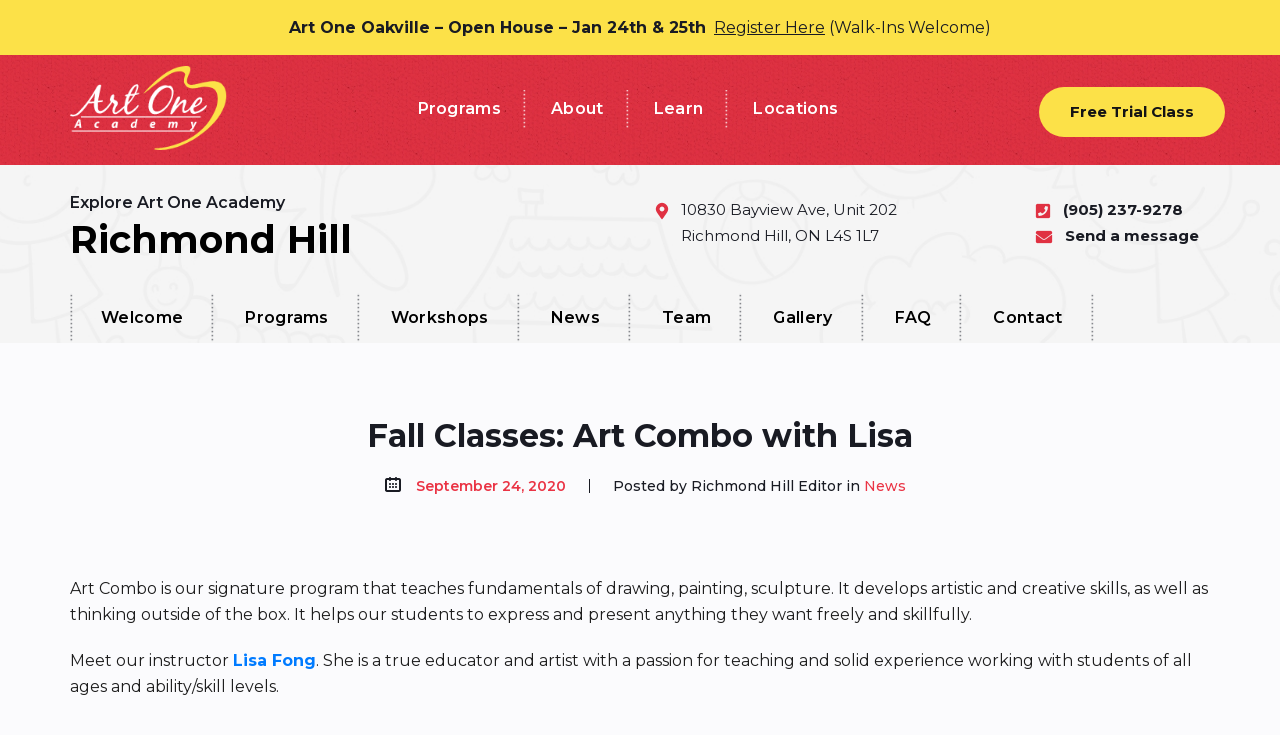

--- FILE ---
content_type: text/html; charset=UTF-8
request_url: https://www.artoneacademy.com/fall-classes-art-combo-with-lisa/
body_size: 14245
content:
<!doctype html>
<html lang="en-US">
<head>
	<!-- Google Tag Manager -->
	<script>
     	(function(w,d,s,l,i){w[l]=w[l]||[];w[l].push({'gtm.start':
     	new Date().getTime(),event:'gtm.js'});var f=d.getElementsByTagName(s)[0],
     	j=d.createElement(s),dl=l!='dataLayer'?'&l='+l:'';j.async=true;j.src=
     	'https://www.googletagmanager.com/gtm.js?id='+i+dl;f.parentNode.insertBefore(j,f);
     	})(window,document,'script','dataLayer','GTM-MRBHB8');
	</script>
	<!-- End Google Tag Manager -->

	<meta charset="UTF-8">
	<meta name="viewport" content="width=device-width, initial-scale=1">
	<meta name="google-site-verification" content="1XCcC2mbDJqmtbzl-z2tlhdchhE_wHhWI_fINJS89I0" />

	<link rel="profile" href="https://gmpg.org/xfn/11">
	<meta name='robots' content='index, follow, max-image-preview:large, max-snippet:-1, max-video-preview:-1' />
	<style>img:is([sizes="auto" i], [sizes^="auto," i]) { contain-intrinsic-size: 3000px 1500px }</style>
	
	<!-- This site is optimized with the Yoast SEO plugin v26.8 - https://yoast.com/product/yoast-seo-wordpress/ -->
	<title>Fall Classes: Art Combo with Lisa | Art One Academy</title>
	<link rel="canonical" href="https://www.artoneacademy.com/fall-classes-art-combo-with-lisa/" />
	<meta property="og:locale" content="en_US" />
	<meta property="og:type" content="article" />
	<meta property="og:title" content="Fall Classes: Art Combo with Lisa | Art One Academy" />
	<meta property="og:description" content="Art Combo is our signature program that teaches fundamentals of drawing, painting, sculpture. It develops artistic and creative skills, as well as thinking outside of the box. It helps our students to express and present anything they want freely and skillfully. Meet our instructor Lisa Fong. She is a true educator and artist with a passion for teaching and solid experience working with students of all ages and ability/skill levels. Here is the list of Lisa&#8217;s classes where we still have a few spots available. Art Combo 3 Sat 9:00amArt Combo 2 Sat 11:10amArt Combo 2 Sat 2:00pm Art Combo..." />
	<meta property="og:url" content="https://www.artoneacademy.com/fall-classes-art-combo-with-lisa/" />
	<meta property="og:site_name" content="Art One Academy" />
	<meta property="article:author" content="https://www.facebook.com/ArtOneAcademyRichmondHill" />
	<meta property="article:published_time" content="2020-09-24T16:40:53+00:00" />
	<meta property="article:modified_time" content="2020-09-24T16:45:54+00:00" />
	<meta property="og:image" content="https://www.artoneacademy.com/wp-content/uploads/2020/09/lisa001.jpg" />
	<meta name="author" content="Richmond Hill Editor" />
	<meta name="twitter:card" content="summary_large_image" />
	<meta name="twitter:label1" content="Written by" />
	<meta name="twitter:data1" content="Richmond Hill Editor" />
	<meta name="twitter:label2" content="Est. reading time" />
	<meta name="twitter:data2" content="1 minute" />
	<script type="application/ld+json" class="yoast-schema-graph">{"@context":"https://schema.org","@graph":[{"@type":"Article","@id":"https://www.artoneacademy.com/fall-classes-art-combo-with-lisa/#article","isPartOf":{"@id":"https://www.artoneacademy.com/fall-classes-art-combo-with-lisa/"},"author":{"name":"Richmond Hill Editor","@id":"https://www.artoneacademy.com/#/schema/person/5d2380eb2b9292ab967cf6775e6e5bb4"},"headline":"Fall Classes: Art Combo with Lisa","datePublished":"2020-09-24T16:40:53+00:00","dateModified":"2020-09-24T16:45:54+00:00","mainEntityOfPage":{"@id":"https://www.artoneacademy.com/fall-classes-art-combo-with-lisa/"},"wordCount":129,"commentCount":0,"publisher":{"@id":"https://www.artoneacademy.com/#organization"},"image":{"@id":"https://www.artoneacademy.com/fall-classes-art-combo-with-lisa/#primaryimage"},"thumbnailUrl":"https://www.artoneacademy.com/wp-content/uploads/2020/09/lisa001.jpg","articleSection":["News"],"inLanguage":"en-US","potentialAction":[{"@type":"CommentAction","name":"Comment","target":["https://www.artoneacademy.com/fall-classes-art-combo-with-lisa/#respond"]}]},{"@type":"WebPage","@id":"https://www.artoneacademy.com/fall-classes-art-combo-with-lisa/","url":"https://www.artoneacademy.com/fall-classes-art-combo-with-lisa/","name":"Fall Classes: Art Combo with Lisa | Art One Academy","isPartOf":{"@id":"https://www.artoneacademy.com/#website"},"primaryImageOfPage":{"@id":"https://www.artoneacademy.com/fall-classes-art-combo-with-lisa/#primaryimage"},"image":{"@id":"https://www.artoneacademy.com/fall-classes-art-combo-with-lisa/#primaryimage"},"thumbnailUrl":"https://www.artoneacademy.com/wp-content/uploads/2020/09/lisa001.jpg","datePublished":"2020-09-24T16:40:53+00:00","dateModified":"2020-09-24T16:45:54+00:00","breadcrumb":{"@id":"https://www.artoneacademy.com/fall-classes-art-combo-with-lisa/#breadcrumb"},"inLanguage":"en-US","potentialAction":[{"@type":"ReadAction","target":["https://www.artoneacademy.com/fall-classes-art-combo-with-lisa/"]}]},{"@type":"ImageObject","inLanguage":"en-US","@id":"https://www.artoneacademy.com/fall-classes-art-combo-with-lisa/#primaryimage","url":"https://www.artoneacademy.com/wp-content/uploads/2020/09/lisa001.jpg","contentUrl":"https://www.artoneacademy.com/wp-content/uploads/2020/09/lisa001.jpg","width":1024,"height":768},{"@type":"BreadcrumbList","@id":"https://www.artoneacademy.com/fall-classes-art-combo-with-lisa/#breadcrumb","itemListElement":[{"@type":"ListItem","position":1,"name":"Home","item":"https://www.artoneacademy.com/"},{"@type":"ListItem","position":2,"name":"Fall Classes: Art Combo with Lisa"}]},{"@type":"WebSite","@id":"https://www.artoneacademy.com/#website","url":"https://www.artoneacademy.com/","name":"Art One Academy","description":"Art Classes &amp; Camps to Develop Your Talents","publisher":{"@id":"https://www.artoneacademy.com/#organization"},"potentialAction":[{"@type":"SearchAction","target":{"@type":"EntryPoint","urlTemplate":"https://www.artoneacademy.com/?s={search_term_string}"},"query-input":{"@type":"PropertyValueSpecification","valueRequired":true,"valueName":"search_term_string"}}],"inLanguage":"en-US"},{"@type":"Organization","@id":"https://www.artoneacademy.com/#organization","name":"Art One Academy","url":"https://www.artoneacademy.com/","logo":{"@type":"ImageObject","inLanguage":"en-US","@id":"https://www.artoneacademy.com/#/schema/logo/image/","url":"https://www.artoneacademy.com/wp-content/uploads/2014/05/ArtOne-logo100.gif","contentUrl":"https://www.artoneacademy.com/wp-content/uploads/2014/05/ArtOne-logo100.gif","width":100,"height":100,"caption":"Art One Academy"},"image":{"@id":"https://www.artoneacademy.com/#/schema/logo/image/"}},{"@type":"Person","@id":"https://www.artoneacademy.com/#/schema/person/5d2380eb2b9292ab967cf6775e6e5bb4","name":"Richmond Hill Editor","image":{"@type":"ImageObject","inLanguage":"en-US","@id":"https://www.artoneacademy.com/#/schema/person/image/","url":"https://secure.gravatar.com/avatar/dfc8b6d1e4c2859bf817538b741e71956dbe80e44d45b96d56c840f1b20b5093?s=96&d=mm&r=g","contentUrl":"https://secure.gravatar.com/avatar/dfc8b6d1e4c2859bf817538b741e71956dbe80e44d45b96d56c840f1b20b5093?s=96&d=mm&r=g","caption":"Richmond Hill Editor"},"sameAs":["https://www.facebook.com/ArtOneAcademyRichmondHill","https://www.instagram.com/artonerh/"]}]}</script>
	<!-- / Yoast SEO plugin. -->


<link rel="alternate" type="application/rss+xml" title="Art One Academy &raquo; Feed" href="https://www.artoneacademy.com/feed/" />
<link rel="alternate" type="application/rss+xml" title="Art One Academy &raquo; Comments Feed" href="https://www.artoneacademy.com/comments/feed/" />
<link rel="alternate" type="application/rss+xml" title="Art One Academy &raquo; Fall Classes: Art Combo with Lisa Comments Feed" href="https://www.artoneacademy.com/fall-classes-art-combo-with-lisa/feed/" />
<script type="text/javascript">
/* <![CDATA[ */
window._wpemojiSettings = {"baseUrl":"https:\/\/s.w.org\/images\/core\/emoji\/16.0.1\/72x72\/","ext":".png","svgUrl":"https:\/\/s.w.org\/images\/core\/emoji\/16.0.1\/svg\/","svgExt":".svg","source":{"concatemoji":"https:\/\/www.artoneacademy.com\/wp-includes\/js\/wp-emoji-release.min.js?ver=6.8.3"}};
/*! This file is auto-generated */
!function(s,n){var o,i,e;function c(e){try{var t={supportTests:e,timestamp:(new Date).valueOf()};sessionStorage.setItem(o,JSON.stringify(t))}catch(e){}}function p(e,t,n){e.clearRect(0,0,e.canvas.width,e.canvas.height),e.fillText(t,0,0);var t=new Uint32Array(e.getImageData(0,0,e.canvas.width,e.canvas.height).data),a=(e.clearRect(0,0,e.canvas.width,e.canvas.height),e.fillText(n,0,0),new Uint32Array(e.getImageData(0,0,e.canvas.width,e.canvas.height).data));return t.every(function(e,t){return e===a[t]})}function u(e,t){e.clearRect(0,0,e.canvas.width,e.canvas.height),e.fillText(t,0,0);for(var n=e.getImageData(16,16,1,1),a=0;a<n.data.length;a++)if(0!==n.data[a])return!1;return!0}function f(e,t,n,a){switch(t){case"flag":return n(e,"\ud83c\udff3\ufe0f\u200d\u26a7\ufe0f","\ud83c\udff3\ufe0f\u200b\u26a7\ufe0f")?!1:!n(e,"\ud83c\udde8\ud83c\uddf6","\ud83c\udde8\u200b\ud83c\uddf6")&&!n(e,"\ud83c\udff4\udb40\udc67\udb40\udc62\udb40\udc65\udb40\udc6e\udb40\udc67\udb40\udc7f","\ud83c\udff4\u200b\udb40\udc67\u200b\udb40\udc62\u200b\udb40\udc65\u200b\udb40\udc6e\u200b\udb40\udc67\u200b\udb40\udc7f");case"emoji":return!a(e,"\ud83e\udedf")}return!1}function g(e,t,n,a){var r="undefined"!=typeof WorkerGlobalScope&&self instanceof WorkerGlobalScope?new OffscreenCanvas(300,150):s.createElement("canvas"),o=r.getContext("2d",{willReadFrequently:!0}),i=(o.textBaseline="top",o.font="600 32px Arial",{});return e.forEach(function(e){i[e]=t(o,e,n,a)}),i}function t(e){var t=s.createElement("script");t.src=e,t.defer=!0,s.head.appendChild(t)}"undefined"!=typeof Promise&&(o="wpEmojiSettingsSupports",i=["flag","emoji"],n.supports={everything:!0,everythingExceptFlag:!0},e=new Promise(function(e){s.addEventListener("DOMContentLoaded",e,{once:!0})}),new Promise(function(t){var n=function(){try{var e=JSON.parse(sessionStorage.getItem(o));if("object"==typeof e&&"number"==typeof e.timestamp&&(new Date).valueOf()<e.timestamp+604800&&"object"==typeof e.supportTests)return e.supportTests}catch(e){}return null}();if(!n){if("undefined"!=typeof Worker&&"undefined"!=typeof OffscreenCanvas&&"undefined"!=typeof URL&&URL.createObjectURL&&"undefined"!=typeof Blob)try{var e="postMessage("+g.toString()+"("+[JSON.stringify(i),f.toString(),p.toString(),u.toString()].join(",")+"));",a=new Blob([e],{type:"text/javascript"}),r=new Worker(URL.createObjectURL(a),{name:"wpTestEmojiSupports"});return void(r.onmessage=function(e){c(n=e.data),r.terminate(),t(n)})}catch(e){}c(n=g(i,f,p,u))}t(n)}).then(function(e){for(var t in e)n.supports[t]=e[t],n.supports.everything=n.supports.everything&&n.supports[t],"flag"!==t&&(n.supports.everythingExceptFlag=n.supports.everythingExceptFlag&&n.supports[t]);n.supports.everythingExceptFlag=n.supports.everythingExceptFlag&&!n.supports.flag,n.DOMReady=!1,n.readyCallback=function(){n.DOMReady=!0}}).then(function(){return e}).then(function(){var e;n.supports.everything||(n.readyCallback(),(e=n.source||{}).concatemoji?t(e.concatemoji):e.wpemoji&&e.twemoji&&(t(e.twemoji),t(e.wpemoji)))}))}((window,document),window._wpemojiSettings);
/* ]]> */
</script>
<style id='wp-emoji-styles-inline-css' type='text/css'>

	img.wp-smiley, img.emoji {
		display: inline !important;
		border: none !important;
		box-shadow: none !important;
		height: 1em !important;
		width: 1em !important;
		margin: 0 0.07em !important;
		vertical-align: -0.1em !important;
		background: none !important;
		padding: 0 !important;
	}
</style>
<style id='classic-theme-styles-inline-css' type='text/css'>
/*! This file is auto-generated */
.wp-block-button__link{color:#fff;background-color:#32373c;border-radius:9999px;box-shadow:none;text-decoration:none;padding:calc(.667em + 2px) calc(1.333em + 2px);font-size:1.125em}.wp-block-file__button{background:#32373c;color:#fff;text-decoration:none}
</style>
<style id='global-styles-inline-css' type='text/css'>
:root{--wp--preset--aspect-ratio--square: 1;--wp--preset--aspect-ratio--4-3: 4/3;--wp--preset--aspect-ratio--3-4: 3/4;--wp--preset--aspect-ratio--3-2: 3/2;--wp--preset--aspect-ratio--2-3: 2/3;--wp--preset--aspect-ratio--16-9: 16/9;--wp--preset--aspect-ratio--9-16: 9/16;--wp--preset--color--black: #000000;--wp--preset--color--cyan-bluish-gray: #abb8c3;--wp--preset--color--white: #ffffff;--wp--preset--color--pale-pink: #f78da7;--wp--preset--color--vivid-red: #cf2e2e;--wp--preset--color--luminous-vivid-orange: #ff6900;--wp--preset--color--luminous-vivid-amber: #fcb900;--wp--preset--color--light-green-cyan: #7bdcb5;--wp--preset--color--vivid-green-cyan: #00d084;--wp--preset--color--pale-cyan-blue: #8ed1fc;--wp--preset--color--vivid-cyan-blue: #0693e3;--wp--preset--color--vivid-purple: #9b51e0;--wp--preset--color--very-light-gray: #eeeeee;--wp--preset--color--very-dark-gray: #313131;--wp--preset--color--kb-palette-1: #ea3445;--wp--preset--gradient--vivid-cyan-blue-to-vivid-purple: linear-gradient(135deg,rgba(6,147,227,1) 0%,rgb(155,81,224) 100%);--wp--preset--gradient--light-green-cyan-to-vivid-green-cyan: linear-gradient(135deg,rgb(122,220,180) 0%,rgb(0,208,130) 100%);--wp--preset--gradient--luminous-vivid-amber-to-luminous-vivid-orange: linear-gradient(135deg,rgba(252,185,0,1) 0%,rgba(255,105,0,1) 100%);--wp--preset--gradient--luminous-vivid-orange-to-vivid-red: linear-gradient(135deg,rgba(255,105,0,1) 0%,rgb(207,46,46) 100%);--wp--preset--gradient--very-light-gray-to-cyan-bluish-gray: linear-gradient(135deg,rgb(238,238,238) 0%,rgb(169,184,195) 100%);--wp--preset--gradient--cool-to-warm-spectrum: linear-gradient(135deg,rgb(74,234,220) 0%,rgb(151,120,209) 20%,rgb(207,42,186) 40%,rgb(238,44,130) 60%,rgb(251,105,98) 80%,rgb(254,248,76) 100%);--wp--preset--gradient--blush-light-purple: linear-gradient(135deg,rgb(255,206,236) 0%,rgb(152,150,240) 100%);--wp--preset--gradient--blush-bordeaux: linear-gradient(135deg,rgb(254,205,165) 0%,rgb(254,45,45) 50%,rgb(107,0,62) 100%);--wp--preset--gradient--luminous-dusk: linear-gradient(135deg,rgb(255,203,112) 0%,rgb(199,81,192) 50%,rgb(65,88,208) 100%);--wp--preset--gradient--pale-ocean: linear-gradient(135deg,rgb(255,245,203) 0%,rgb(182,227,212) 50%,rgb(51,167,181) 100%);--wp--preset--gradient--electric-grass: linear-gradient(135deg,rgb(202,248,128) 0%,rgb(113,206,126) 100%);--wp--preset--gradient--midnight: linear-gradient(135deg,rgb(2,3,129) 0%,rgb(40,116,252) 100%);--wp--preset--font-size--small: 13px;--wp--preset--font-size--medium: 20px;--wp--preset--font-size--large: 36px;--wp--preset--font-size--x-large: 42px;--wp--preset--spacing--20: 0.44rem;--wp--preset--spacing--30: 0.67rem;--wp--preset--spacing--40: 1rem;--wp--preset--spacing--50: 1.5rem;--wp--preset--spacing--60: 2.25rem;--wp--preset--spacing--70: 3.38rem;--wp--preset--spacing--80: 5.06rem;--wp--preset--shadow--natural: 6px 6px 9px rgba(0, 0, 0, 0.2);--wp--preset--shadow--deep: 12px 12px 50px rgba(0, 0, 0, 0.4);--wp--preset--shadow--sharp: 6px 6px 0px rgba(0, 0, 0, 0.2);--wp--preset--shadow--outlined: 6px 6px 0px -3px rgba(255, 255, 255, 1), 6px 6px rgba(0, 0, 0, 1);--wp--preset--shadow--crisp: 6px 6px 0px rgba(0, 0, 0, 1);}:where(.is-layout-flex){gap: 0.5em;}:where(.is-layout-grid){gap: 0.5em;}body .is-layout-flex{display: flex;}.is-layout-flex{flex-wrap: wrap;align-items: center;}.is-layout-flex > :is(*, div){margin: 0;}body .is-layout-grid{display: grid;}.is-layout-grid > :is(*, div){margin: 0;}:where(.wp-block-columns.is-layout-flex){gap: 2em;}:where(.wp-block-columns.is-layout-grid){gap: 2em;}:where(.wp-block-post-template.is-layout-flex){gap: 1.25em;}:where(.wp-block-post-template.is-layout-grid){gap: 1.25em;}.has-black-color{color: var(--wp--preset--color--black) !important;}.has-cyan-bluish-gray-color{color: var(--wp--preset--color--cyan-bluish-gray) !important;}.has-white-color{color: var(--wp--preset--color--white) !important;}.has-pale-pink-color{color: var(--wp--preset--color--pale-pink) !important;}.has-vivid-red-color{color: var(--wp--preset--color--vivid-red) !important;}.has-luminous-vivid-orange-color{color: var(--wp--preset--color--luminous-vivid-orange) !important;}.has-luminous-vivid-amber-color{color: var(--wp--preset--color--luminous-vivid-amber) !important;}.has-light-green-cyan-color{color: var(--wp--preset--color--light-green-cyan) !important;}.has-vivid-green-cyan-color{color: var(--wp--preset--color--vivid-green-cyan) !important;}.has-pale-cyan-blue-color{color: var(--wp--preset--color--pale-cyan-blue) !important;}.has-vivid-cyan-blue-color{color: var(--wp--preset--color--vivid-cyan-blue) !important;}.has-vivid-purple-color{color: var(--wp--preset--color--vivid-purple) !important;}.has-black-background-color{background-color: var(--wp--preset--color--black) !important;}.has-cyan-bluish-gray-background-color{background-color: var(--wp--preset--color--cyan-bluish-gray) !important;}.has-white-background-color{background-color: var(--wp--preset--color--white) !important;}.has-pale-pink-background-color{background-color: var(--wp--preset--color--pale-pink) !important;}.has-vivid-red-background-color{background-color: var(--wp--preset--color--vivid-red) !important;}.has-luminous-vivid-orange-background-color{background-color: var(--wp--preset--color--luminous-vivid-orange) !important;}.has-luminous-vivid-amber-background-color{background-color: var(--wp--preset--color--luminous-vivid-amber) !important;}.has-light-green-cyan-background-color{background-color: var(--wp--preset--color--light-green-cyan) !important;}.has-vivid-green-cyan-background-color{background-color: var(--wp--preset--color--vivid-green-cyan) !important;}.has-pale-cyan-blue-background-color{background-color: var(--wp--preset--color--pale-cyan-blue) !important;}.has-vivid-cyan-blue-background-color{background-color: var(--wp--preset--color--vivid-cyan-blue) !important;}.has-vivid-purple-background-color{background-color: var(--wp--preset--color--vivid-purple) !important;}.has-black-border-color{border-color: var(--wp--preset--color--black) !important;}.has-cyan-bluish-gray-border-color{border-color: var(--wp--preset--color--cyan-bluish-gray) !important;}.has-white-border-color{border-color: var(--wp--preset--color--white) !important;}.has-pale-pink-border-color{border-color: var(--wp--preset--color--pale-pink) !important;}.has-vivid-red-border-color{border-color: var(--wp--preset--color--vivid-red) !important;}.has-luminous-vivid-orange-border-color{border-color: var(--wp--preset--color--luminous-vivid-orange) !important;}.has-luminous-vivid-amber-border-color{border-color: var(--wp--preset--color--luminous-vivid-amber) !important;}.has-light-green-cyan-border-color{border-color: var(--wp--preset--color--light-green-cyan) !important;}.has-vivid-green-cyan-border-color{border-color: var(--wp--preset--color--vivid-green-cyan) !important;}.has-pale-cyan-blue-border-color{border-color: var(--wp--preset--color--pale-cyan-blue) !important;}.has-vivid-cyan-blue-border-color{border-color: var(--wp--preset--color--vivid-cyan-blue) !important;}.has-vivid-purple-border-color{border-color: var(--wp--preset--color--vivid-purple) !important;}.has-vivid-cyan-blue-to-vivid-purple-gradient-background{background: var(--wp--preset--gradient--vivid-cyan-blue-to-vivid-purple) !important;}.has-light-green-cyan-to-vivid-green-cyan-gradient-background{background: var(--wp--preset--gradient--light-green-cyan-to-vivid-green-cyan) !important;}.has-luminous-vivid-amber-to-luminous-vivid-orange-gradient-background{background: var(--wp--preset--gradient--luminous-vivid-amber-to-luminous-vivid-orange) !important;}.has-luminous-vivid-orange-to-vivid-red-gradient-background{background: var(--wp--preset--gradient--luminous-vivid-orange-to-vivid-red) !important;}.has-very-light-gray-to-cyan-bluish-gray-gradient-background{background: var(--wp--preset--gradient--very-light-gray-to-cyan-bluish-gray) !important;}.has-cool-to-warm-spectrum-gradient-background{background: var(--wp--preset--gradient--cool-to-warm-spectrum) !important;}.has-blush-light-purple-gradient-background{background: var(--wp--preset--gradient--blush-light-purple) !important;}.has-blush-bordeaux-gradient-background{background: var(--wp--preset--gradient--blush-bordeaux) !important;}.has-luminous-dusk-gradient-background{background: var(--wp--preset--gradient--luminous-dusk) !important;}.has-pale-ocean-gradient-background{background: var(--wp--preset--gradient--pale-ocean) !important;}.has-electric-grass-gradient-background{background: var(--wp--preset--gradient--electric-grass) !important;}.has-midnight-gradient-background{background: var(--wp--preset--gradient--midnight) !important;}.has-small-font-size{font-size: var(--wp--preset--font-size--small) !important;}.has-medium-font-size{font-size: var(--wp--preset--font-size--medium) !important;}.has-large-font-size{font-size: var(--wp--preset--font-size--large) !important;}.has-x-large-font-size{font-size: var(--wp--preset--font-size--x-large) !important;}
:where(.wp-block-post-template.is-layout-flex){gap: 1.25em;}:where(.wp-block-post-template.is-layout-grid){gap: 1.25em;}
:where(.wp-block-columns.is-layout-flex){gap: 2em;}:where(.wp-block-columns.is-layout-grid){gap: 2em;}
:root :where(.wp-block-pullquote){font-size: 1.5em;line-height: 1.6;}
</style>
<link rel='stylesheet' id='artoneacademy-style-css' href='https://www.artoneacademy.com/wp-content/themes/artoneacademy/style.css?ver=6.8.3' type='text/css' media='all' />
<link rel='stylesheet' id='kadence-blocks-advancedbtn-css' href='https://www.artoneacademy.com/wp-content/plugins/kadence-blocks/dist/style-blocks-advancedbtn.css?ver=3.5.16' type='text/css' media='all' />
<link rel='stylesheet' id='kb-button-deprecated-styles-css' href='https://www.artoneacademy.com/wp-content/plugins/kadence-blocks/includes/assets/css/kb-button-deprecated-style.min.css?ver=3.5.16' type='text/css' media='all' />
<link rel='stylesheet' id='kadence-blocks-advancedgallery-css' href='https://www.artoneacademy.com/wp-content/plugins/kadence-blocks/dist/style-blocks-advancedgallery.css?ver=3.5.16' type='text/css' media='all' />
<style id='kadence-blocks-global-variables-inline-css' type='text/css'>
:root {--global-kb-font-size-sm:clamp(0.8rem, 0.73rem + 0.217vw, 0.9rem);--global-kb-font-size-md:clamp(1.1rem, 0.995rem + 0.326vw, 1.25rem);--global-kb-font-size-lg:clamp(1.75rem, 1.576rem + 0.543vw, 2rem);--global-kb-font-size-xl:clamp(2.25rem, 1.728rem + 1.63vw, 3rem);--global-kb-font-size-xxl:clamp(2.5rem, 1.456rem + 3.26vw, 4rem);--global-kb-font-size-xxxl:clamp(2.75rem, 0.489rem + 7.065vw, 6rem);}:root {--global-palette1: #3182CE;--global-palette2: #2B6CB0;--global-palette3: #1A202C;--global-palette4: #2D3748;--global-palette5: #4A5568;--global-palette6: #718096;--global-palette7: #EDF2F7;--global-palette8: #F7FAFC;--global-palette9: #ffffff;}
</style>
<style id='kadence_blocks_css-inline-css' type='text/css'>
.kt-btns_41e11e-b7 .kt-button{font-family:Montserrat;font-weight:700;}.kt-btns_41e11e-b7 .kt-btn-wrap-0{margin-right:5px;}.wp-block-kadence-advancedbtn.kt-btns_41e11e-b7 .kt-btn-wrap-0 .kt-button{padding-left:48px;padding-right:48px;padding-top:13px;padding-bottom:13px;color:#ffffff;font-size:16px;background:#ea3445;border-color:#555555;}.wp-block-kadence-advancedbtn.kt-btns_41e11e-b7 .kt-btn-wrap-0 .kt-button:hover, .wp-block-kadence-advancedbtn.kt-btns_41e11e-b7 .kt-btn-wrap-0 .kt-button:focus{color:#ffffff;border-color:#444444;}.wp-block-kadence-advancedbtn.kt-btns_41e11e-b7 .kt-btn-wrap-0 .kt-button::before{display:none;}.wp-block-kadence-advancedbtn.kt-btns_41e11e-b7 .kt-btn-wrap-0 .kt-button:hover, .wp-block-kadence-advancedbtn.kt-btns_41e11e-b7 .kt-btn-wrap-0 .kt-button:focus{background:rgba(234, 52, 69, 0.7);}.kt-btns_41e11e-b7 .kt-btn-wrap-1{margin-right:5px;}.wp-block-kadence-advancedbtn.kt-btns_41e11e-b7 .kt-btn-wrap-1 .kt-button{padding-left:48px;padding-right:48px;padding-top:13px;padding-bottom:13px;color:#ffffff;font-size:16px;background:#fcb900;border-color:#555555;}.wp-block-kadence-advancedbtn.kt-btns_41e11e-b7 .kt-btn-wrap-1 .kt-button:hover, .wp-block-kadence-advancedbtn.kt-btns_41e11e-b7 .kt-btn-wrap-1 .kt-button:focus{color:#ffffff;border-color:#444444;}.wp-block-kadence-advancedbtn.kt-btns_41e11e-b7 .kt-btn-wrap-1 .kt-button::before{display:none;}.wp-block-kadence-advancedbtn.kt-btns_41e11e-b7 .kt-btn-wrap-1 .kt-button:hover, .wp-block-kadence-advancedbtn.kt-btns_41e11e-b7 .kt-btn-wrap-1 .kt-button:focus{background:rgba(234, 52, 69, 0.7);}.kt-btns_41e11e-b7 .kt-btn-wrap-2{margin-right:5px;}.wp-block-kadence-advancedbtn.kt-btns_41e11e-b7 .kt-btn-wrap-2 .kt-button{padding-left:48px;padding-right:48px;padding-top:13px;padding-bottom:13px;color:#ffffff;font-size:16px;background:#b57fb6;border-color:#555555;}.wp-block-kadence-advancedbtn.kt-btns_41e11e-b7 .kt-btn-wrap-2 .kt-button:hover, .wp-block-kadence-advancedbtn.kt-btns_41e11e-b7 .kt-btn-wrap-2 .kt-button:focus{color:#ffffff;border-color:#444444;}.wp-block-kadence-advancedbtn.kt-btns_41e11e-b7 .kt-btn-wrap-2 .kt-button::before{display:none;}.wp-block-kadence-advancedbtn.kt-btns_41e11e-b7 .kt-btn-wrap-2 .kt-button:hover, .wp-block-kadence-advancedbtn.kt-btns_41e11e-b7 .kt-btn-wrap-2 .kt-button:focus{background:rgba(234, 52, 69, 0.7);}.wp-block-kadence-advancedgallery .kb-gallery-type-masonry.kb-gallery-id-_28e795-83{margin:-5px;}.kb-gallery-type-masonry.kb-gallery-id-_28e795-83 .kadence-blocks-gallery-item{padding:5px;}
</style>
<style id="kadence_blocks_palette_css">:root .has-kb-palette-1-color{color:#ea3445}:root .has-kb-palette-1-background-color{background-color:#ea3445}</style><script type="text/javascript" src="https://www.artoneacademy.com/wp-includes/js/jquery/jquery.min.js?ver=3.7.1" id="jquery-core-js"></script>
<script type="text/javascript" src="https://www.artoneacademy.com/wp-includes/js/jquery/jquery-migrate.min.js?ver=3.4.1" id="jquery-migrate-js"></script>
<script type="text/javascript" src="https://www.artoneacademy.com/wp-content/plugins/sticky-menu-or-anything-on-scroll/assets/js/jq-sticky-anything.min.js?ver=2.1.1" id="stickyAnythingLib-js"></script>
<link rel="https://api.w.org/" href="https://www.artoneacademy.com/wp-json/" /><link rel="alternate" title="JSON" type="application/json" href="https://www.artoneacademy.com/wp-json/wp/v2/posts/12084" /><link rel="EditURI" type="application/rsd+xml" title="RSD" href="https://www.artoneacademy.com/xmlrpc.php?rsd" />
<meta name="generator" content="WordPress 6.8.3" />
<link rel='shortlink' href='https://www.artoneacademy.com/?p=12084' />
<link rel="alternate" title="oEmbed (JSON)" type="application/json+oembed" href="https://www.artoneacademy.com/wp-json/oembed/1.0/embed?url=https%3A%2F%2Fwww.artoneacademy.com%2Ffall-classes-art-combo-with-lisa%2F" />
<link rel="alternate" title="oEmbed (XML)" type="text/xml+oembed" href="https://www.artoneacademy.com/wp-json/oembed/1.0/embed?url=https%3A%2F%2Fwww.artoneacademy.com%2Ffall-classes-art-combo-with-lisa%2F&#038;format=xml" />
<script type="text/javascript">//<![CDATA[
  function external_links_in_new_windows_loop() {
    if (!document.links) {
      document.links = document.getElementsByTagName('a');
    }
    var change_link = false;
    var force = '';
    var ignore = '';

    for (var t=0; t<document.links.length; t++) {
      var all_links = document.links[t];
      change_link = false;
      
      if(document.links[t].hasAttribute('onClick') == false) {
        // forced if the address starts with http (or also https), but does not link to the current domain
        if(all_links.href.search(/^http/) != -1 && all_links.href.search('www.artoneacademy.com') == -1 && all_links.href.search(/^#/) == -1) {
          // console.log('Changed ' + all_links.href);
          change_link = true;
        }
          
        if(force != '' && all_links.href.search(force) != -1) {
          // forced
          // console.log('force ' + all_links.href);
          change_link = true;
        }
        
        if(ignore != '' && all_links.href.search(ignore) != -1) {
          // console.log('ignore ' + all_links.href);
          // ignored
          change_link = false;
        }

        if(change_link == true) {
          // console.log('Changed ' + all_links.href);
          document.links[t].setAttribute('onClick', 'javascript:window.open(\'' + all_links.href.replace(/'/g, '') + '\', \'_blank\', \'noopener\'); return false;');
          document.links[t].removeAttribute('target');
        }
      }
    }
  }
  
  // Load
  function external_links_in_new_windows_load(func)
  {  
    var oldonload = window.onload;
    if (typeof window.onload != 'function'){
      window.onload = func;
    } else {
      window.onload = function(){
        oldonload();
        func();
      }
    }
  }

  external_links_in_new_windows_load(external_links_in_new_windows_loop);
  //]]></script>

<link rel="icon" href="https://www.artoneacademy.com/wp-content/uploads/2019/07/favicon.png" sizes="32x32" />
<link rel="icon" href="https://www.artoneacademy.com/wp-content/uploads/2019/07/favicon.png" sizes="192x192" />
<link rel="apple-touch-icon" href="https://www.artoneacademy.com/wp-content/uploads/2019/07/favicon.png" />
<meta name="msapplication-TileImage" content="https://www.artoneacademy.com/wp-content/uploads/2019/07/favicon.png" />
		<style type="text/css" id="wp-custom-css">
			.register_table_wrapper .responsive-table a {
	font-size: 24px;
	color: #e03142;
}

.register_table_wrapper .responsive-table tbody tr:nth-of-type(odd) th, 
.register_table_wrapper .responsive-table tbody tr:nth-of-type(odd) td{
	color: #191B23;
}

.element-is-sticky {
	background-image: url(https://www.artoneacademy.com/wp-content/uploads/2019/07/bg_top.jpg);
}		</style>
			<script type="text/javascript">
     	function parseVideo (url) {
       	    url.match(/(http:|https:|)\/\/(player.|www.)?(vimeo\.com|youtu(be\.com|\.be|be\.googleapis\.com))\/(video\/|embed\/|watch\?v=|v\/)?([A-Za-z0-9._%-]*)(\&\S+)?/);

            if (RegExp.$3.indexOf('youtu') > -1) {
      			 var type = 'youtube';
            } else if (RegExp.$3.indexOf('vimeo') > -1) {
      			 var type = 'vimeo';
            }

            return {
                type: type,
                id: RegExp.$6
            };
        }

        function createVideo (url, width, height) {
            // Returns an iframe of the video with the specified URL.
            var videoObj = parseVideo(url);
            var $iframe = jQuery('<iframe>', { width: width, height: height });

            $iframe.attr('frameborder', 0);

            if (videoObj.type == 'youtube') {
             	$iframe.attr('src', '//www.youtube.com/embed/' + videoObj.id +"?rel=0");
             	$iframe.attr('autoplay', 1);
            } else if (videoObj.type == 'vimeo') {
                $iframe.attr('src', '//player.vimeo.com/video/' + videoObj.id+'?autoplay=1');
                $iframe.attr('allow', 'autoplay');
        	}

            return $iframe;
        }

        function imgClick(elem) {
        		document.getElementById("vPlayer").innerHTML = ""
        		document.getElementById("vPlayer").appendChild(createVideo(elem.data('embed'), '100%','375px')[0]);
        		jQuery('#vPlayer').css('background-color', 'transparent')
       		 return false;
        }
	</script>
	<style media="screen">
    	.section_news {
    		background: #f5f5f5 url(https://www.artoneacademy.com/wp-content/uploads/2019/07/bg_news.jpg) no-repeat 50% 0%;
    		background-size: cover;
    		padding-top: 90px;
    		padding-bottom: 92px;
        }
	</style>

	
    <style>
    	.anouncement-bar{
    		background: #fce148;
    		text-align:center;
    		position: relative;
    		display: block;
    		color: #191b23;
    		padding-top: 15px;
    		padding-bottom: 15px;
    	}
    	.anouncement-bar p{
    		margin-bottom:0;
    	}
    	.anouncement-bar:hover{
    		color: #fff;
    	}
    </style>

    <!-- Google tag (gtag.js) -->
    <script async src="https://www.googletagmanager.com/gtag/js?id=AW-11319718706"> </script> <script> window.dataLayer = window.dataLayer || []; function gtag(){dataLayer.push(arguments);} gtag('js', new Date()); gtag('config', 'AW-11319718706'); </script>
    <!-- //Google tag (gtag.js) -->
</head>
<body class="wp-singular post-template-default single single-post postid-12084 single-format-standard wp-custom-logo wp-theme-artoneacademy not_home no-sidebar" >
	<!-- Google Tag Manager (noscript) -->
	<noscript><iframe src="https://www.googletagmanager.com/ns.html?id=GTM-MRBHB8"
	height="0" width="0" style="display:none;visibility:hidden"></iframe></noscript>
	<!-- End Google Tag Manager (noscript) -->

	
		    
        
                    <a href="https://www.artoneacademy.com/open-house-jan-24-25-2026/?location-news" style="color:#191b23!important" class="anouncement-bar">
    			<div class="container">
    				<p><strong>Art One Oakville &#8211; Open House &#8211; Jan 24th &amp; 25th</strong>  <span style="text-decoration: underline">Register Here</span> (Walk-Ins Welcome)</p>
    			</div>
    		</a>
				<header class="position-relative">
		
        <div class="main_header" style="background-image: url(https://www.artoneacademy.com/wp-content/uploads/2019/07/bg_top.jpg);">
            <div class="container main_menu_container" style="background-image: url(https://www.artoneacademy.com/wp-content/uploads/2019/07/bg_top.jpg);">
                <div class="row align-items-center">
                    <div class="col-lg-25 col-md-40 col-40">
        				<a href="/">
       					       					<img  src="https://www.artoneacademy.com/wp-content/uploads/2019/07/Logo.png" srcset="https://www.artoneacademy.com/wp-content/uploads/2019/07/Logo.png 1x, https://www.artoneacademy.com/wp-content/uploads/2019/07/Logo.png 2x" class="main-logo" alt="logotype" >
        				</a>
                    </div>
                    <div class="col-50 main_menu_wrapper d-none d-lg-block">
                        <div class="collapse navbar-collapse show">
                            <div class="d-block d-lg-none menu_closer">&times;</div>
            				<div id="main-top-menu"></div>
            				<img src="/wp-content/themes/artoneacademy/img/dark_logo.png" class="d-none" id="location_menu_logo" alt="">
                            <ul class="navbar-nav">
                                
         							
                				        <li class="nav-item dropdown ">
           									<a class="nav-link" href="https://www.artoneacademy.com/programs/">Programs</a>

           									               									<span class="after"><svg xmlns="http://www.w3.org/2000/svg" xmlns:xlink="http://www.w3.org/1999/xlink" version="1.1" id="Capa_1" x="0px" y="0px" viewBox="0 0 314.5 314.5" style="enable-background:new 0 0 314.5 314.5;" xml:space="preserve"><g><g><path style="fill:#fff;" d="M314.5,90.5c0,6-2,13-7,18l-133,133c-5,5-10,7-17,7s-12-2-17-7l-133-133c-10-10-10-25,0-35    s24-10,34,0l116,116l116-116c10-10,24-10,34,0C312.5,78.5,314.5,84.5,314.5,90.5z"/></g></g><g></g><g></g><g></g><g></g><g></g><g></g><g></g><g></g><g></g><g></g><g></g><g></g><g></g><g></g><g></g></svg></span>
               									<div class="dropdown_menu_wrapper">
              										<div class="dropdown_menu">
             											           													           													    <a class="dropdown-item d-flex " href="https://www.artoneacademy.com/program/art-class/">In-Person Art Classes</a>
           													                								                   													           													    <a class="dropdown-item d-flex " href="https://www.artoneacademy.com/program/art-camp/">Art Camps</a>
           													                								                   													           													    <a class="dropdown-item d-flex " href="/programs/birthday-parties/">Birthday Parties</a>
           													                								                 											</div>
           									    </div>
           									                				        </li>
                                                    				
         							
                				        <li class="nav-item dropdown ">
           									<a class="nav-link" href="https://www.artoneacademy.com/about/">About</a>

           									               									<span class="after"><svg xmlns="http://www.w3.org/2000/svg" xmlns:xlink="http://www.w3.org/1999/xlink" version="1.1" id="Capa_1" x="0px" y="0px" viewBox="0 0 314.5 314.5" style="enable-background:new 0 0 314.5 314.5;" xml:space="preserve"><g><g><path style="fill:#fff;" d="M314.5,90.5c0,6-2,13-7,18l-133,133c-5,5-10,7-17,7s-12-2-17-7l-133-133c-10-10-10-25,0-35    s24-10,34,0l116,116l116-116c10-10,24-10,34,0C312.5,78.5,314.5,84.5,314.5,90.5z"/></g></g><g></g><g></g><g></g><g></g><g></g><g></g><g></g><g></g><g></g><g></g><g></g><g></g><g></g><g></g><g></g></svg></span>
               									<div class="dropdown_menu_wrapper">
              										<div class="dropdown_menu">
             											           													           													    <a class="dropdown-item d-flex " href="https://www.artoneacademy.com/our-philosophy/">Philosophy</a>
           													                								                   													           													    <a class="dropdown-item d-flex " href="https://www.artoneacademy.com/franchise/">Franchise</a>
           													                								                   													           													    <a class="dropdown-item d-flex " href="https://www.artoneacademy.com/meet-our-founders/">Founders</a>
           													                								                   													           													    <a class="dropdown-item d-flex " href="https://www.artoneacademy.com/career-opportunities/">Careers</a>
           													                								                 											</div>
           									    </div>
           									                				        </li>
                                                    				
         							
                				        <li class="nav-item dropdown ">
           									<a class="nav-link" href="https://www.artoneacademy.com/category/featured-articles/">Learn</a>

           									               									<span class="after"><svg xmlns="http://www.w3.org/2000/svg" xmlns:xlink="http://www.w3.org/1999/xlink" version="1.1" id="Capa_1" x="0px" y="0px" viewBox="0 0 314.5 314.5" style="enable-background:new 0 0 314.5 314.5;" xml:space="preserve"><g><g><path style="fill:#fff;" d="M314.5,90.5c0,6-2,13-7,18l-133,133c-5,5-10,7-17,7s-12-2-17-7l-133-133c-10-10-10-25,0-35    s24-10,34,0l116,116l116-116c10-10,24-10,34,0C312.5,78.5,314.5,84.5,314.5,90.5z"/></g></g><g></g><g></g><g></g><g></g><g></g><g></g><g></g><g></g><g></g><g></g><g></g><g></g><g></g><g></g><g></g></svg></span>
               									<div class="dropdown_menu_wrapper">
              										<div class="dropdown_menu">
             											           													           													    <a class="dropdown-item d-flex " href="https://www.artoneacademy.com/category/art-history/">Art History</a>
           													                								                   													           													    <a class="dropdown-item d-flex " href="https://www.artoneacademy.com/category/drawing/">Drawing</a>
           													                								                   													           													    <a class="dropdown-item d-flex " href="https://www.artoneacademy.com/category/painting/">Painting</a>
           													                								                   													           													    <a class="dropdown-item d-flex " href="https://www.artoneacademy.com/category/sculpture/">Sculpture</a>
           													                								                 											</div>
           									    </div>
           									                				        </li>
                                                    				
         							
                				        <li class="nav-item dropdown ">
           									<a class="nav-link" href="https://www.artoneacademy.com/locations/">Locations</a>

           									               									<span class="after"><svg xmlns="http://www.w3.org/2000/svg" xmlns:xlink="http://www.w3.org/1999/xlink" version="1.1" id="Capa_1" x="0px" y="0px" viewBox="0 0 314.5 314.5" style="enable-background:new 0 0 314.5 314.5;" xml:space="preserve"><g><g><path style="fill:#fff;" d="M314.5,90.5c0,6-2,13-7,18l-133,133c-5,5-10,7-17,7s-12-2-17-7l-133-133c-10-10-10-25,0-35    s24-10,34,0l116,116l116-116c10-10,24-10,34,0C312.5,78.5,314.5,84.5,314.5,90.5z"/></g></g><g></g><g></g><g></g><g></g><g></g><g></g><g></g><g></g><g></g><g></g><g></g><g></g><g></g><g></g><g></g></svg></span>
               									<div class="dropdown_menu_wrapper">
              										<div class="dropdown_menu">
             											           													           													    <a class="dropdown-item d-flex " href="https://www.artoneacademy.com/markham/">Markham</a>
           													                								                   													           													    <a class="dropdown-item d-flex " href="https://www.artoneacademy.com/oakville/">Oakville</a>
           													                								                   													           													    <a class="dropdown-item d-flex " href="https://www.artoneacademy.com/richmond-hill/">Richmond Hill</a>
           													                								                 											</div>
           									    </div>
           									                				        </li>
                                                    				                            </ul>
           					<div class="d-block d-lg-none">
          						<div class="mobile_menu_btn">
          						<a href="/free-trial-signup/" class="btn btn_red w-100">Join a Free Trial</a>
          						</div>
           					</div>
                        </div>
                    </div>
                    <div class="col-lg-25 col-43 col-md-40 pr-0 pr-sm-15">
                        <div class="text-right"><a class="btn btn_yellow head_btn" href="/free-trial-signup/">Free Trial Class</a></div>
                    </div>
                    <div class="col-md-20 col-17 d-block d-lg-none text-right toggler_wrapper">
                        <button class="navbar-toggler" type="button" data-toggle="collapse" data-target="#navbarSupportedContent" aria-controls="navbarSupportedContent" aria-expanded="false"><span></span><span></span><span></span></button>
                    </div>
                </div>
            </div>

                    </div>
    </header>

<main>
			    <div class="title_section location_top_section">
        <div class="container">
            <div class="row align-items-center align-items-lg-start">
                <div class="col-xl-50 col-lg-45 col-50">
                    <div class="loc_title_wrapper" id="loc_title_wrapper"><span>Explore Art One Academy</span>
                        <div class="h1">Richmond Hill</div>
                    </div>
                </div>
                <div class="col-50 d-block d-lg-none">
                                        <a href="/richmond-hill/contact" class="loca_contact_link"><img src="/wp-content/themes/artoneacademy/img/location.png" alt=""><span>Contacts & Hours</span></a>
                </div>
                <div class="col-xl-50 col-lg-55 d-none d-lg-block">
                    <div class="row loc_contacts">
                        <div class="col-xl-65 col-lg-60 d-none d-lg-block">
                            <div class="media contact_media">
                                <div class="media-object"><img src="https://www.artoneacademy.com/wp-content/themes/artoneacademy/img/location.png" alt="location"></div>
                                <div class="media-body">
                                    <div class="address_media">
                                                                                                                                    10830 Bayview Ave, Unit 202 Richmond Hill, ON L4S 1L7                                                                                                                                                                                                                                                                                                                                                                                                                                                                                                                                                                            </div>
                                </div>
                            </div>
                        </div>
                        <div class="col-xl-35 col-lg-40">
                            <div class="media contact_media">
                                <div class="media-object"><img src="https://www.artoneacademy.com/wp-content/themes/artoneacademy/img/phone.png" alt="location"></div>
                                <div class="media-body"><a class="address_media" href="tel:(905) 237-9278"><b>(905) 237-9278</b></a></div>
                            </div>
                                <div class="media contact_media d-none d-lg-flex">
                                <div class="media-object"><img src="https://www.artoneacademy.com/wp-content/themes/artoneacademy/img/mail.png" alt="location"></div>
                                <div class="media-body"><a class="address_media" href="mailto:richmondhill@artoneacademy.com"><b>Send a message</b></a></div>
                            </div>
                        </div>
                    </div>
                </div>
            </div>
            <div class="second_nav_menu" id="second_nav_menu">
                <div class="menu-richmond-hill-container"><ul id="menu-richmond-hill" class="menu"><li id="menu-item-254" class="menu-item menu-item-type-post_type menu-item-object-page menu-item-254 m_welcome"><a href="https://www.artoneacademy.com/richmond-hill/">Welcome</a></li>
<li id="menu-item-259" class="menu-item menu-item-type-post_type menu-item-object-page menu-item-259 m_programs"><a href="https://www.artoneacademy.com/richmond-hill/programs/">Programs</a></li>
<li id="menu-item-13948" class="menu-item menu-item-type-post_type menu-item-object-page menu-item-13948 m_workshops"><a href="https://www.artoneacademy.com/richmond-hill/workshops/">Workshops</a></li>
<li id="menu-item-257" class="menu-item menu-item-type-post_type menu-item-object-page menu-item-257 m_news"><a href="https://www.artoneacademy.com/richmond-hill/news/">News</a></li>
<li id="menu-item-258" class="menu-item menu-item-type-post_type menu-item-object-page menu-item-258 m_team"><a href="https://www.artoneacademy.com/richmond-hill/team/">Team</a></li>
<li id="menu-item-256" class="menu-item menu-item-type-post_type menu-item-object-page menu-item-256 m_gallery"><a href="https://www.artoneacademy.com/richmond-hill/gallery/">Gallery</a></li>
<li id="menu-item-15032" class="menu-item menu-item-type-post_type menu-item-object-page menu-item-15032 m_faq"><a href="https://www.artoneacademy.com/richmond-hill/faq/">FAQ</a></li>
<li id="menu-item-255" class="menu-item menu-item-type-post_type menu-item-object-page menu-item-255 m_contact"><a href="https://www.artoneacademy.com/richmond-hill/contact/">Contact</a></li>
</ul></div>            </div>
            <script type="text/javascript">
                var paths = window.location.pathname.split('/');

                if (paths.indexOf('programs', paths) !== -1) {
                    jQuery('.m_programs').addClass("current-menu-item")
                }else if(paths.indexOf('register', paths) !== -1){
                    jQuery('.m_programs').addClass("current-menu-item")
                }else if(paths.indexOf('workshop', paths) !== -1){
                    jQuery('.m_workshops').addClass("current-menu-item")
                }else if(paths.indexOf('team', paths) !== -1){
                    jQuery('.m_team').addClass("current-menu-item")
                }else if(window.location.search == '?location-news'){
                    jQuery('.m_news').addClass("current-menu-item")
                }else if(paths.indexOf('events', paths) !== -1){
                    jQuery('.m_events').addClass("current-menu-item")
                }else if(paths.indexOf('galleries', paths) !== -1){
                    jQuery('.m_gallery').addClass("current-menu-item")
                }
            </script>
        </div>
    </div>
		<div class="event_single_wrapper">
			<div class="container">
	      <h1 class="title_single_post text-center">
					Fall Classes: Art Combo with Lisa				</h1>
	      <ul class="list-inline info_post mb-0 text-center">
					<li class="list-inline-item">
						<div class="posted_on"><img src="/wp-content/themes/artoneacademy/img/calendar.png" alt="calendar"><span>September 24, 2020</span></div>
					</li>
					<li class="list-inline-item"><span class="vertical_divider"></span></li>
					<li class="list-inline-item">
						<div class="posted_by"><span>Posted by Richmond Hill Editor in </span>
														<a href="/richmond-hill/news">News</a>
						</div>
					</li>
				</ul>
	    </div>
		</div>
	
	<div class="content_section">
		<div class="container">
			<div class="row">
				<div class="col-md-100">
										
<p>Art Combo is our signature program that teaches fundamentals of drawing, painting, sculpture. It develops artistic and creative skills, as well as thinking outside of the box. It helps our students to express and present anything they want freely and skillfully.</p>



<p>Meet our instructor <a href="https://www.artoneacademy.com/team/lisa-fong/"><strong>Lisa Fong</strong></a>. She is a true educator and artist with a passion for teaching and solid experience working with students of all ages and ability/skill levels.</p>



<p>Here is the list of Lisa&#8217;s classes where we still have a few spots available. </p>



<p>Art Combo 3 Sat 9:00am<br>Art Combo 2 Sat 11:10am<br>Art Combo 2 Sat 2:00pm</p>



<p>Art Combo 3 Wed 4:30pm<br>Art Combo TEENS Wed 6:40pm</p>



<p class="has-text-align-center"></p>



<h4 class="has-text-align-center wp-block-heading">REGISTER AND LEARN WITH LISA</h4>



<div class="wp-block-kadence-advancedbtn kt-btn-align-center kt-btn-tablet-align-inherit kt-btn-mobile-align-inherit kt-btns-wrap kt-btns_41e11e-b7"><div class="kt-btn-wrap kt-btn-wrap-0"><a class="kt-button button kt-btn-0-action kt-btn-size-custom kt-btn-style-basic kt-btn-svg-show-always kt-btn-has-text-true kt-btn-has-svg-false" href="https://www.artoneacademy.com/richmond-hill/programs/art-combo-2/" style="border-radius:30px;border-width:0px"><span class="kt-btn-inner-text">Art Combo 2 (7-9 y.o.)</span></a></div><div class="kt-btn-wrap kt-btn-wrap-1"><a class="kt-button button kt-btn-1-action kt-btn-size-custom kt-btn-style-basic kt-btn-svg-show-always kt-btn-has-text-true kt-btn-has-svg-false" href="https://www.artoneacademy.com/richmond-hill/programs/art-combo-3/" style="border-radius:30px;border-width:0px"><span class="kt-btn-inner-text">Art Combo 3 (9-10 y.o.)</span></a></div><div class="kt-btn-wrap kt-btn-wrap-2"><a class="kt-button button kt-btn-2-action kt-btn-size-custom kt-btn-style-basic kt-btn-svg-show-always kt-btn-has-text-true kt-btn-has-svg-false" href="https://www.artoneacademy.com/richmond-hill/programs/art-combo-teens/" style="border-radius:30px;border-width:0px"><span class="kt-btn-inner-text">Art Combo Teens</span></a></div></div>



<div class="wp-block-kadence-advancedgallery kb-gallery-wrap-id-_28e795-83"><ul class="kb-gallery-ul kb-gallery-type-masonry kb-masonry-init kb-gallery-id-_28e795-83 kb-gallery-caption-style-bottom-hover kb-gallery-filter-none" data-item-selector=".kadence-blocks-gallery-item" data-image-filter="none" data-lightbox-caption="true" data-columns-xxl="3" data-columns-xl="3" data-columns-lg="3" data-columns-md="2" data-columns-sm="1" data-columns-xs="1"><li class="kadence-blocks-gallery-item"><div class="kadence-blocks-gallery-item-inner"><figure class="kb-gallery-figure kadence-blocks-gallery-item-hide-caption"><div class="kb-gal-image-radius" style="max-width:1024px"><div class="kb-gallery-image-contain kadence-blocks-gallery-intrinsic" style="padding-bottom:75%"><img fetchpriority="high" decoding="async" src="https://www.artoneacademy.com/wp-content/uploads/2020/09/lisa001.jpg" width="1024" height="768" alt="" data-full-image="https://www.artoneacademy.com/wp-content/uploads/2020/09/lisa001.jpg" data-light-image="https://www.artoneacademy.com/wp-content/uploads/2020/09/lisa001.jpg" data-id="12085" data-link="https://www.artoneacademy.com/?attachment_id=12085" class="wp-image-12085undefined" srcset="https://www.artoneacademy.com/wp-content/uploads/2020/09/lisa001.jpg 1024w, https://www.artoneacademy.com/wp-content/uploads/2020/09/lisa001-300x225.jpg 300w, https://www.artoneacademy.com/wp-content/uploads/2020/09/lisa001-768x576.jpg 768w" sizes="(max-width: 1024px) 100vw, 1024px" /></div></div></figure></div></li><li class="kadence-blocks-gallery-item"><div class="kadence-blocks-gallery-item-inner"><figure class="kb-gallery-figure kadence-blocks-gallery-item-hide-caption"><div class="kb-gal-image-radius" style="max-width:959px"><div class="kb-gallery-image-contain kadence-blocks-gallery-intrinsic" style="padding-bottom:74.97393117831074%"><img decoding="async" src="https://www.artoneacademy.com/wp-content/uploads/2020/09/lisa002.jpg" width="959" height="719" alt="" data-full-image="https://www.artoneacademy.com/wp-content/uploads/2020/09/lisa002.jpg" data-light-image="https://www.artoneacademy.com/wp-content/uploads/2020/09/lisa002.jpg" data-id="12086" data-link="https://www.artoneacademy.com/?attachment_id=12086" class="wp-image-12086undefined" srcset="https://www.artoneacademy.com/wp-content/uploads/2020/09/lisa002.jpg 959w, https://www.artoneacademy.com/wp-content/uploads/2020/09/lisa002-300x225.jpg 300w, https://www.artoneacademy.com/wp-content/uploads/2020/09/lisa002-768x576.jpg 768w" sizes="(max-width: 959px) 100vw, 959px" /></div></div></figure></div></li><li class="kadence-blocks-gallery-item"><div class="kadence-blocks-gallery-item-inner"><figure class="kb-gallery-figure kadence-blocks-gallery-item-hide-caption"><div class="kb-gal-image-radius" style="max-width:677px"><div class="kb-gallery-image-contain kadence-blocks-gallery-intrinsic" style="padding-bottom:75.03692762186115%"><img decoding="async" src="https://www.artoneacademy.com/wp-content/uploads/2020/09/lisa004.jpg" width="677" height="508" alt="" data-full-image="https://www.artoneacademy.com/wp-content/uploads/2020/09/lisa004.jpg" data-light-image="https://www.artoneacademy.com/wp-content/uploads/2020/09/lisa004.jpg" data-id="12088" data-link="https://www.artoneacademy.com/?attachment_id=12088" class="wp-image-12088undefined" srcset="https://www.artoneacademy.com/wp-content/uploads/2020/09/lisa004.jpg 677w, https://www.artoneacademy.com/wp-content/uploads/2020/09/lisa004-300x225.jpg 300w" sizes="(max-width: 677px) 100vw, 677px" /></div></div></figure></div></li><li class="kadence-blocks-gallery-item"><div class="kadence-blocks-gallery-item-inner"><figure class="kb-gallery-figure kadence-blocks-gallery-item-hide-caption"><div class="kb-gal-image-radius" style="max-width:677px"><div class="kb-gallery-image-contain kadence-blocks-gallery-intrinsic" style="padding-bottom:75.03692762186115%"><img decoding="async" src="https://www.artoneacademy.com/wp-content/uploads/2020/09/lisa003.jpg" width="677" height="508" alt="" data-full-image="https://www.artoneacademy.com/wp-content/uploads/2020/09/lisa003.jpg" data-light-image="https://www.artoneacademy.com/wp-content/uploads/2020/09/lisa003.jpg" data-id="12087" data-link="https://www.artoneacademy.com/?attachment_id=12087" class="wp-image-12087undefined" srcset="https://www.artoneacademy.com/wp-content/uploads/2020/09/lisa003.jpg 677w, https://www.artoneacademy.com/wp-content/uploads/2020/09/lisa003-300x225.jpg 300w" sizes="(max-width: 677px) 100vw, 677px" /></div></div></figure></div></li><li class="kadence-blocks-gallery-item"><div class="kadence-blocks-gallery-item-inner"><figure class="kb-gallery-figure kadence-blocks-gallery-item-hide-caption"><div class="kb-gal-image-radius" style="max-width:1024px"><div class="kb-gallery-image-contain kadence-blocks-gallery-intrinsic" style="padding-bottom:75%"><img decoding="async" src="https://www.artoneacademy.com/wp-content/uploads/2020/09/lisa006.jpg" width="1024" height="768" alt="" data-full-image="https://www.artoneacademy.com/wp-content/uploads/2020/09/lisa006.jpg" data-light-image="https://www.artoneacademy.com/wp-content/uploads/2020/09/lisa006.jpg" data-id="12095" data-link="https://www.artoneacademy.com/fall-classes-art-combo-with-lisa/lisa006/" class="wp-image-12095undefined" srcset="https://www.artoneacademy.com/wp-content/uploads/2020/09/lisa006.jpg 1024w, https://www.artoneacademy.com/wp-content/uploads/2020/09/lisa006-300x225.jpg 300w, https://www.artoneacademy.com/wp-content/uploads/2020/09/lisa006-768x576.jpg 768w" sizes="(max-width: 1024px) 100vw, 1024px" /></div></div></figure></div></li><li class="kadence-blocks-gallery-item"><div class="kadence-blocks-gallery-item-inner"><figure class="kb-gallery-figure kadence-blocks-gallery-item-hide-caption"><div class="kb-gal-image-radius" style="max-width:508px"><div class="kb-gallery-image-contain kadence-blocks-gallery-intrinsic" style="padding-bottom:133.26771653543307%"><img decoding="async" src="https://www.artoneacademy.com/wp-content/uploads/2020/09/lisa005.jpg" width="508" height="677" alt="" data-full-image="https://www.artoneacademy.com/wp-content/uploads/2020/09/lisa005.jpg" data-light-image="https://www.artoneacademy.com/wp-content/uploads/2020/09/lisa005.jpg" data-id="12089" data-link="https://www.artoneacademy.com/?attachment_id=12089" class="wp-image-12089undefined" srcset="https://www.artoneacademy.com/wp-content/uploads/2020/09/lisa005.jpg 508w, https://www.artoneacademy.com/wp-content/uploads/2020/09/lisa005-225x300.jpg 225w" sizes="(max-width: 508px) 100vw, 508px" /></div></div></figure></div></li></ul></div>
				</div>
							</div>
		</div>
	</div>
	<!--end content section-->
</main>


<footer class="site_footer">
		<div class="top_footer">
			<div class="container">
				<div class="row">
					<div class="col-lg-25">
						<div class="textwidget custom-html-widget"><a href="/">
							<img class="footer_logo" src="/wp-content/themes/artoneacademy/img/dark_logo.png" alt="logo">
						</a>
						<div class="footer_buttons">
							<a class="btn btn_red" href="/free-trial-signup/">Join a Trial Class</a>
							<a class="btn btn_bordered_dark" href="/locations">View Locations</a>
						</div></div>					</div>
					<div class="col-lg-25">
						<div class="footer_menu"><div class="footer_menu_title">Company</div><div class="menu-company-container"><ul id="menu-company" class="menu"><li id="menu-item-476" class="menu-item menu-item-type-post_type menu-item-object-page menu-item-476 m_about_art_one_academy"><a href="https://www.artoneacademy.com/about/">About Art One Academy</a></li>
<li id="menu-item-501" class="menu-item menu-item-type-post_type menu-item-object-page menu-item-501 m_franchise_opportunities"><a href="https://www.artoneacademy.com/franchise/">Franchise Opportunities</a></li>
<li id="menu-item-477" class="menu-item menu-item-type-custom menu-item-object-custom menu-item-477 m_customer_reviews"><a href="/reviews">Customer Reviews</a></li>
<li id="menu-item-504" class="menu-item menu-item-type-post_type menu-item-object-page menu-item-504 m_career_opportunities"><a href="https://www.artoneacademy.com/career-opportunities/">Career Opportunities</a></li>
<li id="menu-item-478" class="menu-item menu-item-type-post_type menu-item-object-page menu-item-478 m_contact_us"><a href="https://www.artoneacademy.com/locations/">Contact Us</a></li>
</ul></div></div>					</div>
					<div class="col-lg-25">
						<div class="footer_menu"><div class="footer_menu_title">Art Programs</div><div class="menu-footer-classes-menu-container"><ul id="menu-footer-classes-menu" class="menu"><li id="menu-item-460" class="menu-item menu-item-type-custom menu-item-object-custom menu-item-460 m_art_combo_1_(ages_4-6)"><a href="/programs/art-combo-1/">Art Combo 1 (ages 4-6)</a></li>
<li id="menu-item-461" class="menu-item menu-item-type-custom menu-item-object-custom menu-item-461 m_art_combo_2_(ages_7-9)"><a href="/programs/art-combo-2/">Art Combo 2 (ages 7-9)</a></li>
<li id="menu-item-462" class="menu-item menu-item-type-custom menu-item-object-custom menu-item-462 m_art_combo_3_(ages_10-12)"><a href="/programs/art-combo-3/">Art Combo 3 (ages 10-12)</a></li>
<li id="menu-item-463" class="menu-item menu-item-type-custom menu-item-object-custom menu-item-463 m_art_combo_teens_(ages_13+)"><a href="/programs/art-combo-teens/">Art Combo Teens (ages 13+)</a></li>
<li id="menu-item-464" class="menu-item menu-item-type-custom menu-item-object-custom menu-item-464 m_character_design_(7-12)"><a href="/programs/character-design/">Character Design (7-12)</a></li>
<li id="menu-item-465" class="menu-item menu-item-type-custom menu-item-object-custom menu-item-465 m_portfolio_(ages_10-18)"><a href="/programs/portfolio/">Portfolio (ages 10-18)</a></li>
</ul></div></div>					</div>
					<div class="col-lg-25">
						<div class="footer_menu"><div class="footer_menu_title">Camps &#038; Workshops</div><div class="menu-camps-footer-container"><ul id="menu-camps-footer" class="menu"><li id="menu-item-466" class="menu-item menu-item-type-custom menu-item-object-custom menu-item-466 m_p.a._day_art_camp"><a href="/programs/p-a-day-camp/">P.A. Day Art Camp</a></li>
<li id="menu-item-467" class="menu-item menu-item-type-custom menu-item-object-custom menu-item-467 m_march_break_art_camp"><a href="/programs/march-break-art-camp/">March Break Art Camp</a></li>
<li id="menu-item-468" class="menu-item menu-item-type-custom menu-item-object-custom menu-item-468 m_summer_art_camp"><a href="/programs/summer-camp/">Summer Art Camp</a></li>
<li id="menu-item-469" class="menu-item menu-item-type-custom menu-item-object-custom menu-item-469 m_winter_art_camp"><a href="/programs/winter-art-camp/">Winter Art Camp</a></li>
<li id="menu-item-474" class="menu-item menu-item-type-custom menu-item-object-custom menu-item-474 m_birthday_parties"><a href="/programs/birthday-parties/">Birthday Parties</a></li>
</ul></div></div>					</div>
				</div>
			</div>
		</div>
		<div class="bottom_footer">
			<div class="container">
				<hr>
				<div class="d-flex flex-column flex-md-row align-items-center justify-content-center">
					<a class="copyright" href="https://www.artoneacademy.com/">2026 © Art One Academy</a>
					<div class="divider"><span class="copyright">• </span></div>
					<div class="menu-copyright-container"><ul id="menu-copyright" class="menu"><li id="menu-item-10855" class="menu-item menu-item-type-post_type menu-item-object-page menu-item-privacy-policy menu-item-10855 m_privacy"><a rel="privacy-policy" href="https://www.artoneacademy.com/privacy/">Privacy</a></li>
</ul></div>					<div class="divider"><span class="copyright">• </span></div>
					<div class="soc_links_wrapper">
													<a class="copyright soc-link" href="https://www.facebook.com/ArtOneAcademy" target="_blank">
								<img src="/wp-content/themes/artoneacademy/img/facebook-logo.png" alt="facebook">
							</a>
						
													<a class="copyright soc-link" href="https://www.instagram.com/artoneacademy" target="_blank">
								<img src="/wp-content/themes/artoneacademy/img/instagram.png" alt="facebook">
							</a>
											</div>
				</div>
			</div>
		</div>
	</footer>
	<div class="modal fade" id="videoModal">
        <div class="modal-dialog modal-dialog-centered">
              <div class="modal-content">
                <div class="modal-header mb-3">
                    <div class="close" data-dismiss="modal" aria-label="Close"><svg xmlns="http://www.w3.org/2000/svg" width="15" height="15" viewBox="0 0 15 15"><g><g opacity=".7"><path d="M15 1.515L13.485 0 7.5 5.985 1.515 0 0 1.515 5.985 7.5 0 13.485 1.515 15 7.5 9.015 13.485 15 15 13.485 9.015 7.5z"/></g></g></svg></div>
                </div>
                    <div class="modal-body text-center" id="embedVideoContauner"></div>
              </div>
          </div>
    </div>
	<div class="modal fade" id="modal">
        <div class="modal-dialog modal-dialog-centered">
            <div class="modal-content">
                <div class="modal-header">
                <div class="close" data-dismiss="modal" aria-label="Close"><svg xmlns="http://www.w3.org/2000/svg" width="15" height="15" viewBox="0 0 15 15"><g><g opacity=".7"><path d="M15 1.515L13.485 0 7.5 5.985 1.515 0 0 1.515 5.985 7.5 0 13.485 1.515 15 7.5 9.015 13.485 15 15 13.485 9.015 7.5z"/></g></g></svg></div>
                </div>
                <div class="modal-body text-center">
                    <div class="modal_title">Select location:</div>
                    <div class="modal_select_wrapper">
                    <select name="select_location" id="choice_select">
                        <option value="" default>Choose your location</option>
        								        												<option value="oakville">Oakville</option>
      									         												<option value="markham">Markham</option>
      									         												<option value="richmond-hill">Richmond Hill</option>
      									                     </select>
     							<select class="select_location d-none" name="select_session" id="select_session">
        								<option value="" default>Choose session</option>
        								<option value="fall">Fall</option>
        								<option value="summer">Summer</option>
        								<option value="spring">Spring</option>
     							</select>
     							<input type="hidden" name="programm" id="programm_link" value="">
     							<input type="hidden" name="session" id="session_link" value="">
                    </div>
      						<div class="btn btn_red modal_event_btn d-none" id="select_next">Next</div>
                    <div class="btn btn_red modal_event_btn" id="select_loc">Continue</div>
                </div>
            </div>
        </div>
    </div>
<script type="speculationrules">
{"prefetch":[{"source":"document","where":{"and":[{"href_matches":"\/*"},{"not":{"href_matches":["\/wp-*.php","\/wp-admin\/*","\/wp-content\/uploads\/*","\/wp-content\/*","\/wp-content\/plugins\/*","\/wp-content\/themes\/artoneacademy\/*","\/*\\?(.+)"]}},{"not":{"selector_matches":"a[rel~=\"nofollow\"]"}},{"not":{"selector_matches":".no-prefetch, .no-prefetch a"}}]},"eagerness":"conservative"}]}
</script>
<script type="text/javascript" id="stickThis-js-extra">
/* <![CDATA[ */
var sticky_anything_engage = {"element":".main_menu_container","topspace":"0","minscreenwidth":"0","maxscreenwidth":"575","zindex":"1000","legacymode":"","dynamicmode":"","debugmode":"","pushup":"","adminbar":"1"};
/* ]]> */
</script>
<script type="text/javascript" src="https://www.artoneacademy.com/wp-content/plugins/sticky-menu-or-anything-on-scroll/assets/js/stickThis.js?ver=2.1.1" id="stickThis-js"></script>
<script type="text/javascript" src="https://www.artoneacademy.com/wp-content/themes/artoneacademy/js/site.js?ver=20151215" id="artoneacademy-js-js"></script>
<script type="text/javascript" src="https://www.artoneacademy.com/wp-includes/js/comment-reply.min.js?ver=6.8.3" id="comment-reply-js" async="async" data-wp-strategy="async"></script>
<script type="text/javascript" src="https://www.artoneacademy.com/wp-includes/js/imagesloaded.min.js?ver=5.0.0" id="imagesloaded-js"></script>
<script type="text/javascript" src="https://www.artoneacademy.com/wp-includes/js/masonry.min.js?ver=4.2.2" id="masonry-js"></script>
<script type="text/javascript" src="https://www.artoneacademy.com/wp-content/plugins/kadence-blocks/includes/assets/js/kb-masonry-init.min.js?ver=3.5.16" id="kadence-blocks-masonry-init-js"></script>

</body>
</html>

<!--
Performance optimized by W3 Total Cache. Learn more: https://www.boldgrid.com/w3-total-cache/?utm_source=w3tc&utm_medium=footer_comment&utm_campaign=free_plugin

Page Caching using Disk 

Served from: www.artoneacademy.com @ 2026-01-30 04:43:48 by W3 Total Cache
-->

--- FILE ---
content_type: text/css
request_url: https://www.artoneacademy.com/wp-content/themes/artoneacademy/style.css?ver=6.8.3
body_size: 358077
content:
/*!
 * Bootstrap v4.3.1 (https://getbootstrap.com/)
 * Copyright 2011-2019 The Bootstrap Authors
 * Copyright 2011-2019 Twitter, Inc.
 * Licensed under MIT (https://github.com/twbs/bootstrap/blob/master/LICENSE)
 */
@import url("https://fonts.googleapis.com/css?family=Montserrat:400,500,600,700,800&display=swap");
*,
*::before,
*::after {
  -webkit-box-sizing: border-box;
  box-sizing: border-box; }

main {
  display: block; }

body {
  margin: 0;
  font-family: -apple-system, BlinkMacSystemFont, "Segoe UI", Roboto, "Helvetica Neue", Arial, "Noto Sans", sans-serif, "Apple Color Emoji", "Segoe UI Emoji", "Segoe UI Symbol", "Noto Color Emoji";
  font-size: 1rem;
  font-weight: 400;
  line-height: 1.6;
  color: #191b23;
  text-align: left;
  background-color: #fff;
  -webkit-text-size-adjust: 100%;
  -webkit-tap-highlight-color: rgba(0, 0, 0, 0); }

[tabindex="-1"]:focus:not(:focus-visible) {
  outline: 0 !important; }

hr {
  margin: 1rem 0;
  color: inherit;
  background-color: currentColor;
  border: 0;
  opacity: 0.25; }

hr:not([size]) {
  height: 1px; }

h1, .h1, h2, .h2, h3, .h3, h4, .h4, h5, .h5, h6, .h6 {
  margin-top: 0;
  margin-bottom: 12px;
  font-weight: 500;
  line-height: 1.3; }

h1, .h1 {
  font-size: 38px;
  font-weight: 700;
  line-height: 1.3; }

h2, .h2 {
  font-size: 24px;
  font-weight: 700;
  line-height: 1.3; }

h3, .h3 {
  font-size: 20px;
  font-weight: 700;
  line-height: 1.3; }

h4, .h4 {
  font-size: 18px;
  font-weight: 700;
  line-height: 1.3; }

h5, .h5 {
  font-size: 16px;
  font-weight: 700;
  line-height: 1.3; }

h6, .h6 {
  font-size: 14px;
  font-weight: 700;
  line-height: 1.3; }

p {
  margin-top: 0;
  margin-bottom: 1rem; }

abbr[title],
abbr[data-original-title] {
  text-decoration: underline;
  -webkit-text-decoration: underline dotted;
  text-decoration: underline dotted;
  cursor: help;
  border-bottom: 0;
  -webkit-text-decoration-skip-ink: none;
  text-decoration-skip-ink: none; }

address {
  margin-bottom: 1rem;
  font-style: normal;
  line-height: inherit; }

ol,
ul,
dl {
  margin-top: 0;
  margin-bottom: 1rem; }

ol ol,
ul ul,
ol ul,
ul ol {
  margin-bottom: 0; }

dt {
  font-weight: 700; }





dd {
  margin-bottom: .5rem;
  margin-left: 0; }

blockquote {
  margin: 0 0 1rem; }

b,
strong {
  font-weight: bolder; }

small, .small {
  font-size: 80%; }

sub,
sup {
  position: relative;
  font-size: 75%;
  line-height: 0;
  vertical-align: baseline; }

sub {
  bottom: -.25em; }

sup {
  top: -.5em; }

a {
  color: #007bff;
  text-decoration: none;
  background-color: transparent; }

a:hover {
  color: #0056b3;
  text-decoration: underline; }

a:not([href]):not([tabindex]), a:not([href]):not([tabindex]):hover, a:not([href]):not([tabindex]):focus {
  color: inherit;
  text-decoration: none;
  outline: 0; }

pre,
code,
kbd,
samp {
  font-family: SFMono-Regular, Menlo, Monaco, Consolas, "Liberation Mono", "Courier New", monospace;
  font-size: 1em; }

pre {
  margin-top: 0;
  margin-bottom: 1rem;
  overflow: auto; }

figure {
  margin: 0 0 1rem; }

img {
  vertical-align: middle;
  border-style: none; }

svg {
  overflow: hidden;
  vertical-align: middle; }

table {
  border-collapse: collapse; }

caption {
  padding-top: 0.75rem;
  padding-bottom: 0.75rem;
  color: #6c757d;
  text-align: left;
  caption-side: bottom; }

th {
  text-align: inherit; }

label {
  display: inline-block;
  margin-bottom: 0.5rem; }

button {
  -webkit-border-radius: 0;
  border-radius: 0; }

button:focus {
  outline: 1px dotted;
  outline: 5px auto -webkit-focus-ring-color; }

input,
button,
select,
optgroup,
textarea {
  margin: 0;
  font-family: inherit;
  font-size: inherit;
  line-height: inherit; }

button,
input {
  overflow: visible; }

button,
select {
  text-transform: none; }

select {
  word-wrap: normal; }

button,
[type="button"],
[type="reset"],
[type="submit"] {
  -webkit-appearance: button; }

button:not(:disabled),
[type="button"]:not(:disabled),
[type="reset"]:not(:disabled),
[type="submit"]:not(:disabled) {
  cursor: pointer; }

button::-moz-focus-inner,
[type="button"]::-moz-focus-inner,
[type="reset"]::-moz-focus-inner,
[type="submit"]::-moz-focus-inner {
  padding: 0;
  border-style: none; }

input[type="radio"],
input[type="checkbox"] {
  -webkit-box-sizing: border-box;
  box-sizing: border-box;
  padding: 0; }

input[type="date"],
input[type="time"],
input[type="datetime-local"],
input[type="month"] {
  -webkit-appearance: listbox; }

textarea {
  overflow: auto;
  resize: vertical; }

fieldset {
  min-width: 0;
  padding: 0;
  margin: 0;
  border: 0; }

legend {
  display: block;
  width: 100%;
  max-width: 100%;
  padding: 0;
  margin-bottom: .5rem;
  font-size: 1.5rem;
  line-height: inherit;
  color: inherit;
  white-space: normal; }

mark, .mark {
  padding: 0.2em;
  background-color: #fcf8e3; }

progress {
  vertical-align: baseline; }

[type="number"]::-webkit-inner-spin-button,
[type="number"]::-webkit-outer-spin-button {
  height: auto; }

[type="search"] {
  outline-offset: -2px;
  -webkit-appearance: none; }

[type="search"]::-webkit-search-decoration {
  -webkit-appearance: none; }

::-webkit-file-upload-button {
  font: inherit;
  -webkit-appearance: button; }

output {
  display: inline-block; }

summary {
  display: list-item;
  cursor: pointer; }

template {
  display: none; }

[hidden] {
  display: none !important; }

.lead {
  font-size: 1.25rem;
  font-weight: 300; }

.display-1 {
  font-size: 6rem;
  font-weight: 300;
  line-height: 1.2; }

.display-2 {
  font-size: 5.5rem;
  font-weight: 300;
  line-height: 1.2; }

.display-3 {
  font-size: 4.5rem;
  font-weight: 300;
  line-height: 1.2; }

.display-4 {
  font-size: 3.5rem;
  font-weight: 300;
  line-height: 1.2; }

.list-unstyled {
  padding-left: 0;
  list-style: none; }

.list-inline {
  padding-left: 0;
  list-style: none; }

.list-inline-item {
  display: inline-block; }

.list-inline-item:not(:last-child) {
  margin-right: 0.5rem; }

.initialism {
  font-size: 90%;
  text-transform: uppercase; }

.blockquote {
  margin-bottom: 1rem;
  font-size: 1.25rem; }

.blockquote-footer {
  display: block;
  font-size: 80%;
  color: #6c757d; }

.blockquote-footer::before {
  content: "\2014\00A0"; }

.img-fluid {
  max-width: 100%;
  height: auto; }

.img-thumbnail {
  padding: 0.25rem;
  background-color: #fff;
  border: 1px solid #dee2e6;
  -webkit-border-radius: 0.25rem;
  border-radius: 0.25rem;
  max-width: 100%;
  height: auto; }

.figure {
  display: inline-block; }

.figure-img {
  margin-bottom: 0.5rem;
  line-height: 1; }

.figure-caption {
  font-size: 90%;
  color: #6c757d; }

code {
  font-size: 87.5%;
  color: #e83e8c;
  word-break: break-word; }

a > code {
  color: inherit; }

kbd {
  padding: 0.2rem 0.4rem;
  font-size: 87.5%;
  color: #fff;
  background-color: #212529;
  -webkit-border-radius: 0.2rem;
  border-radius: 0.2rem; }

kbd kbd {
  padding: 0;
  font-size: 100%;
  font-weight: 700; }

pre {
  display: block;
  font-size: 87.5%; }

pre code {
  font-size: inherit;
  color: inherit;
  word-break: normal; }

.pre-scrollable {
  max-height: 340px;
  overflow-y: scroll; }

.container {
  width: 100%;
  padding-right: 15px;
  padding-left: 15px;
  margin-right: auto;
  margin-left: auto; }

@media (min-width: 576px) {
  .container {
    max-width: 540px; } }

@media (min-width: 768px) {
  .container {
    max-width: 720px; } }

@media (min-width: 992px) {
  .container {
    max-width: 960px; } }

@media (min-width: 1200px) {
  .container {
    max-width: 1170px; } }

.container-fluid {
  width: 100%;
  padding-right: 15px;
  padding-left: 15px;
  margin-right: auto;
  margin-left: auto; }

.row {
  display: -webkit-box;
  display: -webkit-flex;
  display: -ms-flexbox;
  display: flex;
  -webkit-flex-wrap: wrap;
  -ms-flex-wrap: wrap;
  flex-wrap: wrap;
  margin-right: -15px;
  margin-left: -15px; }

.no-gutters {
  margin-right: 0;
  margin-left: 0; }

.no-gutters > .col,
.no-gutters > [class*="col-"] {
  padding-right: 0;
  padding-left: 0; }

.col-1, .col-2, .col-3, .col-4, .col-5, .col-6, .col-7, .col-8, .col-9, .col-10, .col-11, .col-12, .col-13, .col-14, .col-15, .col-16, .col-17, .col-18, .col-19, .col-20, .col-21, .col-22, .col-23, .col-24, .col-25, .col-26, .col-27, .col-28, .col-29, .col-30, .col-31, .col-32, .col-33, .col-34, .col-35, .col-36, .col-37, .col-38, .col-39, .col-40, .col-41, .col-42, .col-43, .col-44, .col-45, .col-46, .col-47, .col-48, .col-49, .col-50, .col-51, .col-52, .col-53, .col-54, .col-55, .col-56, .col-57, .col-58, .col-59, .col-60, .col-61, .col-62, .col-63, .col-64, .col-65, .col-66, .col-67, .col-68, .col-69, .col-70, .col-71, .col-72, .col-73, .col-74, .col-75, .col-76, .col-77, .col-78, .col-79, .col-80, .col-81, .col-82, .col-83, .col-84, .col-85, .col-86, .col-87, .col-88, .col-89, .col-90, .col-91, .col-92, .col-93, .col-94, .col-95, .col-96, .col-97, .col-98, .col-99, .col-100, .col,
.col-auto, .col-sm-1, .col-sm-2, .col-sm-3, .col-sm-4, .col-sm-5, .col-sm-6, .col-sm-7, .col-sm-8, .col-sm-9, .col-sm-10, .col-sm-11, .col-sm-12, .col-sm-13, .col-sm-14, .col-sm-15, .col-sm-16, .col-sm-17, .col-sm-18, .col-sm-19, .col-sm-20, .col-sm-21, .col-sm-22, .col-sm-23, .col-sm-24, .col-sm-25, .col-sm-26, .col-sm-27, .col-sm-28, .col-sm-29, .col-sm-30, .col-sm-31, .col-sm-32, .col-sm-33, .col-sm-34, .col-sm-35, .col-sm-36, .col-sm-37, .col-sm-38, .col-sm-39, .col-sm-40, .col-sm-41, .col-sm-42, .col-sm-43, .col-sm-44, .col-sm-45, .col-sm-46, .col-sm-47, .col-sm-48, .col-sm-49, .col-sm-50, .col-sm-51, .col-sm-52, .col-sm-53, .col-sm-54, .col-sm-55, .col-sm-56, .col-sm-57, .col-sm-58, .col-sm-59, .col-sm-60, .col-sm-61, .col-sm-62, .col-sm-63, .col-sm-64, .col-sm-65, .col-sm-66, .col-sm-67, .col-sm-68, .col-sm-69, .col-sm-70, .col-sm-71, .col-sm-72, .col-sm-73, .col-sm-74, .col-sm-75, .col-sm-76, .col-sm-77, .col-sm-78, .col-sm-79, .col-sm-80, .col-sm-81, .col-sm-82, .col-sm-83, .col-sm-84, .col-sm-85, .col-sm-86, .col-sm-87, .col-sm-88, .col-sm-89, .col-sm-90, .col-sm-91, .col-sm-92, .col-sm-93, .col-sm-94, .col-sm-95, .col-sm-96, .col-sm-97, .col-sm-98, .col-sm-99, .col-sm-100, .col-sm,
.col-sm-auto, .col-md-1, .col-md-2, .col-md-3, .col-md-4, .col-md-5, .col-md-6, .col-md-7, .col-md-8, .col-md-9, .col-md-10, .col-md-11, .col-md-12, .col-md-13, .col-md-14, .col-md-15, .col-md-16, .col-md-17, .col-md-18, .col-md-19, .col-md-20, .col-md-21, .col-md-22, .col-md-23, .col-md-24, .col-md-25, .col-md-26, .col-md-27, .col-md-28, .col-md-29, .col-md-30, .col-md-31, .col-md-32, .col-md-33, .col-md-34, .col-md-35, .col-md-36, .col-md-37, .col-md-38, .col-md-39, .col-md-40, .col-md-41, .col-md-42, .col-md-43, .col-md-44, .col-md-45, .col-md-46, .col-md-47, .col-md-48, .col-md-49, .col-md-50, .col-md-51, .col-md-52, .col-md-53, .col-md-54, .col-md-55, .col-md-56, .col-md-57, .col-md-58, .col-md-59, .col-md-60, .col-md-61, .col-md-62, .col-md-63, .col-md-64, .col-md-65, .col-md-66, .col-md-67, .col-md-68, .col-md-69, .col-md-70, .col-md-71, .col-md-72, .col-md-73, .col-md-74, .col-md-75, .col-md-76, .col-md-77, .col-md-78, .col-md-79, .col-md-80, .col-md-81, .col-md-82, .col-md-83, .col-md-84, .col-md-85, .col-md-86, .col-md-87, .col-md-88, .col-md-89, .col-md-90, .col-md-91, .col-md-92, .col-md-93, .col-md-94, .col-md-95, .col-md-96, .col-md-97, .col-md-98, .col-md-99, .col-md-100, .col-md,
.col-md-auto, .col-lg-1, .col-lg-2, .col-lg-3, .col-lg-4, .col-lg-5, .col-lg-6, .col-lg-7, .col-lg-8, .col-lg-9, .col-lg-10, .col-lg-11, .col-lg-12, .col-lg-13, .col-lg-14, .col-lg-15, .col-lg-16, .col-lg-17, .col-lg-18, .col-lg-19, .col-lg-20, .col-lg-21, .col-lg-22, .col-lg-23, .col-lg-24, .col-lg-25, .col-lg-26, .col-lg-27, .col-lg-28, .col-lg-29, .col-lg-30, .col-lg-31, .col-lg-32, .col-lg-33, .col-lg-34, .col-lg-35, .col-lg-36, .col-lg-37, .col-lg-38, .col-lg-39, .col-lg-40, .col-lg-41, .col-lg-42, .col-lg-43, .col-lg-44, .col-lg-45, .col-lg-46, .col-lg-47, .col-lg-48, .col-lg-49, .col-lg-50, .col-lg-51, .col-lg-52, .col-lg-53, .col-lg-54, .col-lg-55, .col-lg-56, .col-lg-57, .col-lg-58, .col-lg-59, .col-lg-60, .col-lg-61, .col-lg-62, .col-lg-63, .col-lg-64, .col-lg-65, .col-lg-66, .col-lg-67, .col-lg-68, .col-lg-69, .col-lg-70, .col-lg-71, .col-lg-72, .col-lg-73, .col-lg-74, .col-lg-75, .col-lg-76, .col-lg-77, .col-lg-78, .col-lg-79, .col-lg-80, .col-lg-81, .col-lg-82, .col-lg-83, .col-lg-84, .col-lg-85, .col-lg-86, .col-lg-87, .col-lg-88, .col-lg-89, .col-lg-90, .col-lg-91, .col-lg-92, .col-lg-93, .col-lg-94, .col-lg-95, .col-lg-96, .col-lg-97, .col-lg-98, .col-lg-99, .col-lg-100, .col-lg,
.col-lg-auto, .col-xl-1, .col-xl-2, .col-xl-3, .col-xl-4, .col-xl-5, .col-xl-6, .col-xl-7, .col-xl-8, .col-xl-9, .col-xl-10, .col-xl-11, .col-xl-12, .col-xl-13, .col-xl-14, .col-xl-15, .col-xl-16, .col-xl-17, .col-xl-18, .col-xl-19, .col-xl-20, .col-xl-21, .col-xl-22, .col-xl-23, .col-xl-24, .col-xl-25, .col-xl-26, .col-xl-27, .col-xl-28, .col-xl-29, .col-xl-30, .col-xl-31, .col-xl-32, .col-xl-33, .col-xl-34, .col-xl-35, .col-xl-36, .col-xl-37, .col-xl-38, .col-xl-39, .col-xl-40, .col-xl-41, .col-xl-42, .col-xl-43, .col-xl-44, .col-xl-45, .col-xl-46, .col-xl-47, .col-xl-48, .col-xl-49, .col-xl-50, .col-xl-51, .col-xl-52, .col-xl-53, .col-xl-54, .col-xl-55, .col-xl-56, .col-xl-57, .col-xl-58, .col-xl-59, .col-xl-60, .col-xl-61, .col-xl-62, .col-xl-63, .col-xl-64, .col-xl-65, .col-xl-66, .col-xl-67, .col-xl-68, .col-xl-69, .col-xl-70, .col-xl-71, .col-xl-72, .col-xl-73, .col-xl-74, .col-xl-75, .col-xl-76, .col-xl-77, .col-xl-78, .col-xl-79, .col-xl-80, .col-xl-81, .col-xl-82, .col-xl-83, .col-xl-84, .col-xl-85, .col-xl-86, .col-xl-87, .col-xl-88, .col-xl-89, .col-xl-90, .col-xl-91, .col-xl-92, .col-xl-93, .col-xl-94, .col-xl-95, .col-xl-96, .col-xl-97, .col-xl-98, .col-xl-99, .col-xl-100, .col-xl,
.col-xl-auto {
  position: relative;
  width: 100%;
  padding-right: 15px;
  padding-left: 15px; }

.col {
  -webkit-flex-basis: 0;
  -ms-flex-preferred-size: 0;
  flex-basis: 0;
  -webkit-box-flex: 1;
  -webkit-flex-grow: 1;
  -ms-flex-positive: 1;
  flex-grow: 1;
  max-width: 100%; }

.col-auto {
  -webkit-box-flex: 0;
  -webkit-flex: 0 0 auto;
  -ms-flex: 0 0 auto;
  flex: 0 0 auto;
  width: auto;
  max-width: 100%; }

.col-1 {
  -webkit-box-flex: 0;
  -webkit-flex: 0 0 1%;
  -ms-flex: 0 0 1%;
  flex: 0 0 1%;
  max-width: 1%; }

.col-2 {
  -webkit-box-flex: 0;
  -webkit-flex: 0 0 2%;
  -ms-flex: 0 0 2%;
  flex: 0 0 2%;
  max-width: 2%; }

.col-3 {
  -webkit-box-flex: 0;
  -webkit-flex: 0 0 3%;
  -ms-flex: 0 0 3%;
  flex: 0 0 3%;
  max-width: 3%; }

.col-4 {
  -webkit-box-flex: 0;
  -webkit-flex: 0 0 4%;
  -ms-flex: 0 0 4%;
  flex: 0 0 4%;
  max-width: 4%; }

.col-5 {
  -webkit-box-flex: 0;
  -webkit-flex: 0 0 5%;
  -ms-flex: 0 0 5%;
  flex: 0 0 5%;
  max-width: 5%; }

.col-6 {
  -webkit-box-flex: 0;
  -webkit-flex: 0 0 6%;
  -ms-flex: 0 0 6%;
  flex: 0 0 6%;
  max-width: 6%; }

.col-7 {
  -webkit-box-flex: 0;
  -webkit-flex: 0 0 7%;
  -ms-flex: 0 0 7%;
  flex: 0 0 7%;
  max-width: 7%; }

.col-8 {
  -webkit-box-flex: 0;
  -webkit-flex: 0 0 8%;
  -ms-flex: 0 0 8%;
  flex: 0 0 8%;
  max-width: 8%; }

.col-9 {
  -webkit-box-flex: 0;
  -webkit-flex: 0 0 9%;
  -ms-flex: 0 0 9%;
  flex: 0 0 9%;
  max-width: 9%; }

.col-10 {
  -webkit-box-flex: 0;
  -webkit-flex: 0 0 10%;
  -ms-flex: 0 0 10%;
  flex: 0 0 10%;
  max-width: 10%; }

.col-11 {
  -webkit-box-flex: 0;
  -webkit-flex: 0 0 11%;
  -ms-flex: 0 0 11%;
  flex: 0 0 11%;
  max-width: 11%; }

.col-12 {
  -webkit-box-flex: 0;
  -webkit-flex: 0 0 12%;
  -ms-flex: 0 0 12%;
  flex: 0 0 12%;
  max-width: 12%; }

.col-13 {
  -webkit-box-flex: 0;
  -webkit-flex: 0 0 13%;
  -ms-flex: 0 0 13%;
  flex: 0 0 13%;
  max-width: 13%; }

.col-14 {
  -webkit-box-flex: 0;
  -webkit-flex: 0 0 14%;
  -ms-flex: 0 0 14%;
  flex: 0 0 14%;
  max-width: 14%; }

.col-15 {
  -webkit-box-flex: 0;
  -webkit-flex: 0 0 15%;
  -ms-flex: 0 0 15%;
  flex: 0 0 15%;
  max-width: 15%; }

.col-16 {
  -webkit-box-flex: 0;
  -webkit-flex: 0 0 16%;
  -ms-flex: 0 0 16%;
  flex: 0 0 16%;
  max-width: 16%; }

.col-17 {
  -webkit-box-flex: 0;
  -webkit-flex: 0 0 17%;
  -ms-flex: 0 0 17%;
  flex: 0 0 17%;
  max-width: 17%; }

.col-18 {
  -webkit-box-flex: 0;
  -webkit-flex: 0 0 18%;
  -ms-flex: 0 0 18%;
  flex: 0 0 18%;
  max-width: 18%; }

.col-19 {
  -webkit-box-flex: 0;
  -webkit-flex: 0 0 19%;
  -ms-flex: 0 0 19%;
  flex: 0 0 19%;
  max-width: 19%; }

.col-20 {
  -webkit-box-flex: 0;
  -webkit-flex: 0 0 20%;
  -ms-flex: 0 0 20%;
  flex: 0 0 20%;
  max-width: 20%; }

.col-21 {
  -webkit-box-flex: 0;
  -webkit-flex: 0 0 21%;
  -ms-flex: 0 0 21%;
  flex: 0 0 21%;
  max-width: 21%; }

.col-22 {
  -webkit-box-flex: 0;
  -webkit-flex: 0 0 22%;
  -ms-flex: 0 0 22%;
  flex: 0 0 22%;
  max-width: 22%; }

.col-23 {
  -webkit-box-flex: 0;
  -webkit-flex: 0 0 23%;
  -ms-flex: 0 0 23%;
  flex: 0 0 23%;
  max-width: 23%; }

.col-24 {
  -webkit-box-flex: 0;
  -webkit-flex: 0 0 24%;
  -ms-flex: 0 0 24%;
  flex: 0 0 24%;
  max-width: 24%; }

.col-25 {
  -webkit-box-flex: 0;
  -webkit-flex: 0 0 25%;
  -ms-flex: 0 0 25%;
  flex: 0 0 25%;
  max-width: 25%; }

.col-26 {
  -webkit-box-flex: 0;
  -webkit-flex: 0 0 26%;
  -ms-flex: 0 0 26%;
  flex: 0 0 26%;
  max-width: 26%; }

.col-27 {
  -webkit-box-flex: 0;
  -webkit-flex: 0 0 27%;
  -ms-flex: 0 0 27%;
  flex: 0 0 27%;
  max-width: 27%; }

.col-28 {
  -webkit-box-flex: 0;
  -webkit-flex: 0 0 28%;
  -ms-flex: 0 0 28%;
  flex: 0 0 28%;
  max-width: 28%; }

.col-29 {
  -webkit-box-flex: 0;
  -webkit-flex: 0 0 29%;
  -ms-flex: 0 0 29%;
  flex: 0 0 29%;
  max-width: 29%; }

.col-30 {
  -webkit-box-flex: 0;
  -webkit-flex: 0 0 30%;
  -ms-flex: 0 0 30%;
  flex: 0 0 30%;
  max-width: 30%; }

.col-31 {
  -webkit-box-flex: 0;
  -webkit-flex: 0 0 31%;
  -ms-flex: 0 0 31%;
  flex: 0 0 31%;
  max-width: 31%; }

.col-32 {
  -webkit-box-flex: 0;
  -webkit-flex: 0 0 32%;
  -ms-flex: 0 0 32%;
  flex: 0 0 32%;
  max-width: 32%; }

.col-33 {
  -webkit-box-flex: 0;
  -webkit-flex: 0 0 33.333%;
  -ms-flex: 0 0 33.333%;
  flex: 0 0 33.333%;
  max-width: 33.333%; }

.col-34 {
  -webkit-box-flex: 0;
  -webkit-flex: 0 0 34%;
  -ms-flex: 0 0 34%;
  flex: 0 0 34%;
  max-width: 34%; }

.col-35 {
  -webkit-box-flex: 0;
  -webkit-flex: 0 0 35%;
  -ms-flex: 0 0 35%;
  flex: 0 0 35%;
  max-width: 35%; }

.col-36 {
  -webkit-box-flex: 0;
  -webkit-flex: 0 0 36%;
  -ms-flex: 0 0 36%;
  flex: 0 0 36%;
  max-width: 36%; }

.col-37 {
  -webkit-box-flex: 0;
  -webkit-flex: 0 0 37%;
  -ms-flex: 0 0 37%;
  flex: 0 0 37%;
  max-width: 37%; }

.col-38 {
  -webkit-box-flex: 0;
  -webkit-flex: 0 0 38%;
  -ms-flex: 0 0 38%;
  flex: 0 0 38%;
  max-width: 38%; }

.col-39 {
  -webkit-box-flex: 0;
  -webkit-flex: 0 0 39%;
  -ms-flex: 0 0 39%;
  flex: 0 0 39%;
  max-width: 39%; }

.col-40 {
  -webkit-box-flex: 0;
  -webkit-flex: 0 0 40%;
  -ms-flex: 0 0 40%;
  flex: 0 0 40%;
  max-width: 40%; }

.col-41 {
  -webkit-box-flex: 0;
  -webkit-flex: 0 0 41%;
  -ms-flex: 0 0 41%;
  flex: 0 0 41%;
  max-width: 41%; }

.col-42 {
  -webkit-box-flex: 0;
  -webkit-flex: 0 0 42%;
  -ms-flex: 0 0 42%;
  flex: 0 0 42%;
  max-width: 42%; }

.col-43 {
  -webkit-box-flex: 0;
  -webkit-flex: 0 0 43%;
  -ms-flex: 0 0 43%;
  flex: 0 0 43%;
  max-width: 43%; }

.col-44 {
  -webkit-box-flex: 0;
  -webkit-flex: 0 0 44%;
  -ms-flex: 0 0 44%;
  flex: 0 0 44%;
  max-width: 44%; }

.col-45 {
  -webkit-box-flex: 0;
  -webkit-flex: 0 0 45%;
  -ms-flex: 0 0 45%;
  flex: 0 0 45%;
  max-width: 45%; }

.col-46 {
  -webkit-box-flex: 0;
  -webkit-flex: 0 0 46%;
  -ms-flex: 0 0 46%;
  flex: 0 0 46%;
  max-width: 46%; }

.col-47 {
  -webkit-box-flex: 0;
  -webkit-flex: 0 0 47%;
  -ms-flex: 0 0 47%;
  flex: 0 0 47%;
  max-width: 47%; }

.col-48 {
  -webkit-box-flex: 0;
  -webkit-flex: 0 0 48%;
  -ms-flex: 0 0 48%;
  flex: 0 0 48%;
  max-width: 48%; }

.col-49 {
  -webkit-box-flex: 0;
  -webkit-flex: 0 0 49%;
  -ms-flex: 0 0 49%;
  flex: 0 0 49%;
  max-width: 49%; }

.col-50 {
  -webkit-box-flex: 0;
  -webkit-flex: 0 0 50%;
  -ms-flex: 0 0 50%;
  flex: 0 0 50%;
  max-width: 50%; }

.col-51 {
  -webkit-box-flex: 0;
  -webkit-flex: 0 0 51%;
  -ms-flex: 0 0 51%;
  flex: 0 0 51%;
  max-width: 51%; }

.col-52 {
  -webkit-box-flex: 0;
  -webkit-flex: 0 0 52%;
  -ms-flex: 0 0 52%;
  flex: 0 0 52%;
  max-width: 52%; }

.col-53 {
  -webkit-box-flex: 0;
  -webkit-flex: 0 0 53%;
  -ms-flex: 0 0 53%;
  flex: 0 0 53%;
  max-width: 53%; }

.col-54 {
  -webkit-box-flex: 0;
  -webkit-flex: 0 0 54%;
  -ms-flex: 0 0 54%;
  flex: 0 0 54%;
  max-width: 54%; }

.col-55 {
  -webkit-box-flex: 0;
  -webkit-flex: 0 0 55%;
  -ms-flex: 0 0 55%;
  flex: 0 0 55%;
  max-width: 55%; }

.col-56 {
  -webkit-box-flex: 0;
  -webkit-flex: 0 0 56%;
  -ms-flex: 0 0 56%;
  flex: 0 0 56%;
  max-width: 56%; }

.col-57 {
  -webkit-box-flex: 0;
  -webkit-flex: 0 0 57%;
  -ms-flex: 0 0 57%;
  flex: 0 0 57%;
  max-width: 57%; }

.col-58 {
  -webkit-box-flex: 0;
  -webkit-flex: 0 0 58%;
  -ms-flex: 0 0 58%;
  flex: 0 0 58%;
  max-width: 58%; }

.col-59 {
  -webkit-box-flex: 0;
  -webkit-flex: 0 0 59%;
  -ms-flex: 0 0 59%;
  flex: 0 0 59%;
  max-width: 59%; }

.col-60 {
  -webkit-box-flex: 0;
  -webkit-flex: 0 0 60%;
  -ms-flex: 0 0 60%;
  flex: 0 0 60%;
  max-width: 60%; }

.col-61 {
  -webkit-box-flex: 0;
  -webkit-flex: 0 0 61%;
  -ms-flex: 0 0 61%;
  flex: 0 0 61%;
  max-width: 61%; }

.col-62 {
  -webkit-box-flex: 0;
  -webkit-flex: 0 0 62%;
  -ms-flex: 0 0 62%;
  flex: 0 0 62%;
  max-width: 62%; }

.col-63 {
  -webkit-box-flex: 0;
  -webkit-flex: 0 0 63%;
  -ms-flex: 0 0 63%;
  flex: 0 0 63%;
  max-width: 63%; }

.col-64 {
  -webkit-box-flex: 0;
  -webkit-flex: 0 0 64%;
  -ms-flex: 0 0 64%;
  flex: 0 0 64%;
  max-width: 64%; }

.col-65 {
  -webkit-box-flex: 0;
  -webkit-flex: 0 0 65%;
  -ms-flex: 0 0 65%;
  flex: 0 0 65%;
  max-width: 65%; }

.col-66 {
  -webkit-box-flex: 0;
  -webkit-flex: 0 0 66.666%;
  -ms-flex: 0 0 66.666%;
  flex: 0 0 66.666%;
  max-width: 66.666%; }

.col-67 {
  -webkit-box-flex: 0;
  -webkit-flex: 0 0 67%;
  -ms-flex: 0 0 67%;
  flex: 0 0 67%;
  max-width: 67%; }

.col-68 {
  -webkit-box-flex: 0;
  -webkit-flex: 0 0 68%;
  -ms-flex: 0 0 68%;
  flex: 0 0 68%;
  max-width: 68%; }

.col-69 {
  -webkit-box-flex: 0;
  -webkit-flex: 0 0 69%;
  -ms-flex: 0 0 69%;
  flex: 0 0 69%;
  max-width: 69%; }

.col-70 {
  -webkit-box-flex: 0;
  -webkit-flex: 0 0 70%;
  -ms-flex: 0 0 70%;
  flex: 0 0 70%;
  max-width: 70%; }

.col-71 {
  -webkit-box-flex: 0;
  -webkit-flex: 0 0 71%;
  -ms-flex: 0 0 71%;
  flex: 0 0 71%;
  max-width: 71%; }

.col-72 {
  -webkit-box-flex: 0;
  -webkit-flex: 0 0 72%;
  -ms-flex: 0 0 72%;
  flex: 0 0 72%;
  max-width: 72%; }

.col-73 {
  -webkit-box-flex: 0;
  -webkit-flex: 0 0 73%;
  -ms-flex: 0 0 73%;
  flex: 0 0 73%;
  max-width: 73%; }

.col-74 {
  -webkit-box-flex: 0;
  -webkit-flex: 0 0 74%;
  -ms-flex: 0 0 74%;
  flex: 0 0 74%;
  max-width: 74%; }

.col-75 {
  -webkit-box-flex: 0;
  -webkit-flex: 0 0 75%;
  -ms-flex: 0 0 75%;
  flex: 0 0 75%;
  max-width: 75%; }

.col-76 {
  -webkit-box-flex: 0;
  -webkit-flex: 0 0 76%;
  -ms-flex: 0 0 76%;
  flex: 0 0 76%;
  max-width: 76%; }

.col-77 {
  -webkit-box-flex: 0;
  -webkit-flex: 0 0 77%;
  -ms-flex: 0 0 77%;
  flex: 0 0 77%;
  max-width: 77%; }

.col-78 {
  -webkit-box-flex: 0;
  -webkit-flex: 0 0 78%;
  -ms-flex: 0 0 78%;
  flex: 0 0 78%;
  max-width: 78%; }

.col-79 {
  -webkit-box-flex: 0;
  -webkit-flex: 0 0 79%;
  -ms-flex: 0 0 79%;
  flex: 0 0 79%;
  max-width: 79%; }

.col-80 {
  -webkit-box-flex: 0;
  -webkit-flex: 0 0 80%;
  -ms-flex: 0 0 80%;
  flex: 0 0 80%;
  max-width: 80%; }

.col-81 {
  -webkit-box-flex: 0;
  -webkit-flex: 0 0 81%;
  -ms-flex: 0 0 81%;
  flex: 0 0 81%;
  max-width: 81%; }

.col-82 {
  -webkit-box-flex: 0;
  -webkit-flex: 0 0 82%;
  -ms-flex: 0 0 82%;
  flex: 0 0 82%;
  max-width: 82%; }

.col-83 {
  -webkit-box-flex: 0;
  -webkit-flex: 0 0 83%;
  -ms-flex: 0 0 83%;
  flex: 0 0 83%;
  max-width: 83%; }

.col-84 {
  -webkit-box-flex: 0;
  -webkit-flex: 0 0 84%;
  -ms-flex: 0 0 84%;
  flex: 0 0 84%;
  max-width: 84%; }

.col-85 {
  -webkit-box-flex: 0;
  -webkit-flex: 0 0 85%;
  -ms-flex: 0 0 85%;
  flex: 0 0 85%;
  max-width: 85%; }

.col-86 {
  -webkit-box-flex: 0;
  -webkit-flex: 0 0 86%;
  -ms-flex: 0 0 86%;
  flex: 0 0 86%;
  max-width: 86%; }

.col-87 {
  -webkit-box-flex: 0;
  -webkit-flex: 0 0 87%;
  -ms-flex: 0 0 87%;
  flex: 0 0 87%;
  max-width: 87%; }

.col-88 {
  -webkit-box-flex: 0;
  -webkit-flex: 0 0 88%;
  -ms-flex: 0 0 88%;
  flex: 0 0 88%;
  max-width: 88%; }

.col-89 {
  -webkit-box-flex: 0;
  -webkit-flex: 0 0 89%;
  -ms-flex: 0 0 89%;
  flex: 0 0 89%;
  max-width: 89%; }

.col-90 {
  -webkit-box-flex: 0;
  -webkit-flex: 0 0 90%;
  -ms-flex: 0 0 90%;
  flex: 0 0 90%;
  max-width: 90%; }

.col-91 {
  -webkit-box-flex: 0;
  -webkit-flex: 0 0 91%;
  -ms-flex: 0 0 91%;
  flex: 0 0 91%;
  max-width: 91%; }

.col-92 {
  -webkit-box-flex: 0;
  -webkit-flex: 0 0 92%;
  -ms-flex: 0 0 92%;
  flex: 0 0 92%;
  max-width: 92%; }

.col-93 {
  -webkit-box-flex: 0;
  -webkit-flex: 0 0 93%;
  -ms-flex: 0 0 93%;
  flex: 0 0 93%;
  max-width: 93%; }

.col-94 {
  -webkit-box-flex: 0;
  -webkit-flex: 0 0 94%;
  -ms-flex: 0 0 94%;
  flex: 0 0 94%;
  max-width: 94%; }

.col-95 {
  -webkit-box-flex: 0;
  -webkit-flex: 0 0 95%;
  -ms-flex: 0 0 95%;
  flex: 0 0 95%;
  max-width: 95%; }

.col-96 {
  -webkit-box-flex: 0;
  -webkit-flex: 0 0 96%;
  -ms-flex: 0 0 96%;
  flex: 0 0 96%;
  max-width: 96%; }

.col-97 {
  -webkit-box-flex: 0;
  -webkit-flex: 0 0 97%;
  -ms-flex: 0 0 97%;
  flex: 0 0 97%;
  max-width: 97%; }

.col-98 {
  -webkit-box-flex: 0;
  -webkit-flex: 0 0 98%;
  -ms-flex: 0 0 98%;
  flex: 0 0 98%;
  max-width: 98%; }

.col-99 {
  -webkit-box-flex: 0;
  -webkit-flex: 0 0 99%;
  -ms-flex: 0 0 99%;
  flex: 0 0 99%;
  max-width: 99%; }

.col-100 {
  -webkit-box-flex: 0;
  -webkit-flex: 0 0 100%;
  -ms-flex: 0 0 100%;
  flex: 0 0 100%;
  max-width: 100%; }

@media (min-width: 576px) {
  .col-sm {
    -webkit-flex-basis: 0;
    -ms-flex-preferred-size: 0;
    flex-basis: 0;
    -webkit-box-flex: 1;
    -webkit-flex-grow: 1;
    -ms-flex-positive: 1;
    flex-grow: 1;
    max-width: 100%; }
  .col-sm-auto {
    -webkit-box-flex: 0;
    -webkit-flex: 0 0 auto;
    -ms-flex: 0 0 auto;
    flex: 0 0 auto;
    width: auto;
    max-width: 100%; }
  .col-sm-1 {
    -webkit-box-flex: 0;
    -webkit-flex: 0 0 1%;
    -ms-flex: 0 0 1%;
    flex: 0 0 1%;
    max-width: 1%; }
  .col-sm-2 {
    -webkit-box-flex: 0;
    -webkit-flex: 0 0 2%;
    -ms-flex: 0 0 2%;
    flex: 0 0 2%;
    max-width: 2%; }
  .col-sm-3 {
    -webkit-box-flex: 0;
    -webkit-flex: 0 0 3%;
    -ms-flex: 0 0 3%;
    flex: 0 0 3%;
    max-width: 3%; }
  .col-sm-4 {
    -webkit-box-flex: 0;
    -webkit-flex: 0 0 4%;
    -ms-flex: 0 0 4%;
    flex: 0 0 4%;
    max-width: 4%; }
  .col-sm-5 {
    -webkit-box-flex: 0;
    -webkit-flex: 0 0 5%;
    -ms-flex: 0 0 5%;
    flex: 0 0 5%;
    max-width: 5%; }
  .col-sm-6 {
    -webkit-box-flex: 0;
    -webkit-flex: 0 0 6%;
    -ms-flex: 0 0 6%;
    flex: 0 0 6%;
    max-width: 6%; }
  .col-sm-7 {
    -webkit-box-flex: 0;
    -webkit-flex: 0 0 7%;
    -ms-flex: 0 0 7%;
    flex: 0 0 7%;
    max-width: 7%; }
  .col-sm-8 {
    -webkit-box-flex: 0;
    -webkit-flex: 0 0 8%;
    -ms-flex: 0 0 8%;
    flex: 0 0 8%;
    max-width: 8%; }
  .col-sm-9 {
    -webkit-box-flex: 0;
    -webkit-flex: 0 0 9%;
    -ms-flex: 0 0 9%;
    flex: 0 0 9%;
    max-width: 9%; }
  .col-sm-10 {
    -webkit-box-flex: 0;
    -webkit-flex: 0 0 10%;
    -ms-flex: 0 0 10%;
    flex: 0 0 10%;
    max-width: 10%; }
  .col-sm-11 {
    -webkit-box-flex: 0;
    -webkit-flex: 0 0 11%;
    -ms-flex: 0 0 11%;
    flex: 0 0 11%;
    max-width: 11%; }
  .col-sm-12 {
    -webkit-box-flex: 0;
    -webkit-flex: 0 0 12%;
    -ms-flex: 0 0 12%;
    flex: 0 0 12%;
    max-width: 12%; }
  .col-sm-13 {
    -webkit-box-flex: 0;
    -webkit-flex: 0 0 13%;
    -ms-flex: 0 0 13%;
    flex: 0 0 13%;
    max-width: 13%; }
  .col-sm-14 {
    -webkit-box-flex: 0;
    -webkit-flex: 0 0 14%;
    -ms-flex: 0 0 14%;
    flex: 0 0 14%;
    max-width: 14%; }
  .col-sm-15 {
    -webkit-box-flex: 0;
    -webkit-flex: 0 0 15%;
    -ms-flex: 0 0 15%;
    flex: 0 0 15%;
    max-width: 15%; }
  .col-sm-16 {
    -webkit-box-flex: 0;
    -webkit-flex: 0 0 16%;
    -ms-flex: 0 0 16%;
    flex: 0 0 16%;
    max-width: 16%; }
  .col-sm-17 {
    -webkit-box-flex: 0;
    -webkit-flex: 0 0 17%;
    -ms-flex: 0 0 17%;
    flex: 0 0 17%;
    max-width: 17%; }
  .col-sm-18 {
    -webkit-box-flex: 0;
    -webkit-flex: 0 0 18%;
    -ms-flex: 0 0 18%;
    flex: 0 0 18%;
    max-width: 18%; }
  .col-sm-19 {
    -webkit-box-flex: 0;
    -webkit-flex: 0 0 19%;
    -ms-flex: 0 0 19%;
    flex: 0 0 19%;
    max-width: 19%; }
  .col-sm-20 {
    -webkit-box-flex: 0;
    -webkit-flex: 0 0 20%;
    -ms-flex: 0 0 20%;
    flex: 0 0 20%;
    max-width: 20%; }
  .col-sm-21 {
    -webkit-box-flex: 0;
    -webkit-flex: 0 0 21%;
    -ms-flex: 0 0 21%;
    flex: 0 0 21%;
    max-width: 21%; }
  .col-sm-22 {
    -webkit-box-flex: 0;
    -webkit-flex: 0 0 22%;
    -ms-flex: 0 0 22%;
    flex: 0 0 22%;
    max-width: 22%; }
  .col-sm-23 {
    -webkit-box-flex: 0;
    -webkit-flex: 0 0 23%;
    -ms-flex: 0 0 23%;
    flex: 0 0 23%;
    max-width: 23%; }
  .col-sm-24 {
    -webkit-box-flex: 0;
    -webkit-flex: 0 0 24%;
    -ms-flex: 0 0 24%;
    flex: 0 0 24%;
    max-width: 24%; }
  .col-sm-25 {
    -webkit-box-flex: 0;
    -webkit-flex: 0 0 25%;
    -ms-flex: 0 0 25%;
    flex: 0 0 25%;
    max-width: 25%; }
  .col-sm-26 {
    -webkit-box-flex: 0;
    -webkit-flex: 0 0 26%;
    -ms-flex: 0 0 26%;
    flex: 0 0 26%;
    max-width: 26%; }
  .col-sm-27 {
    -webkit-box-flex: 0;
    -webkit-flex: 0 0 27%;
    -ms-flex: 0 0 27%;
    flex: 0 0 27%;
    max-width: 27%; }
  .col-sm-28 {
    -webkit-box-flex: 0;
    -webkit-flex: 0 0 28%;
    -ms-flex: 0 0 28%;
    flex: 0 0 28%;
    max-width: 28%; }
  .col-sm-29 {
    -webkit-box-flex: 0;
    -webkit-flex: 0 0 29%;
    -ms-flex: 0 0 29%;
    flex: 0 0 29%;
    max-width: 29%; }
  .col-sm-30 {
    -webkit-box-flex: 0;
    -webkit-flex: 0 0 30%;
    -ms-flex: 0 0 30%;
    flex: 0 0 30%;
    max-width: 30%; }
  .col-sm-31 {
    -webkit-box-flex: 0;
    -webkit-flex: 0 0 31%;
    -ms-flex: 0 0 31%;
    flex: 0 0 31%;
    max-width: 31%; }
  .col-sm-32 {
    -webkit-box-flex: 0;
    -webkit-flex: 0 0 32%;
    -ms-flex: 0 0 32%;
    flex: 0 0 32%;
    max-width: 32%; }
  .col-sm-33 {
    -webkit-box-flex: 0;
    -webkit-flex: 0 0 33.333%;
    -ms-flex: 0 0 33.333%;
    flex: 0 0 33.333%;
    max-width: 33.333%; }
  .col-sm-34 {
    -webkit-box-flex: 0;
    -webkit-flex: 0 0 34%;
    -ms-flex: 0 0 34%;
    flex: 0 0 34%;
    max-width: 34%; }
  .col-sm-35 {
    -webkit-box-flex: 0;
    -webkit-flex: 0 0 35%;
    -ms-flex: 0 0 35%;
    flex: 0 0 35%;
    max-width: 35%; }
  .col-sm-36 {
    -webkit-box-flex: 0;
    -webkit-flex: 0 0 36%;
    -ms-flex: 0 0 36%;
    flex: 0 0 36%;
    max-width: 36%; }
  .col-sm-37 {
    -webkit-box-flex: 0;
    -webkit-flex: 0 0 37%;
    -ms-flex: 0 0 37%;
    flex: 0 0 37%;
    max-width: 37%; }
  .col-sm-38 {
    -webkit-box-flex: 0;
    -webkit-flex: 0 0 38%;
    -ms-flex: 0 0 38%;
    flex: 0 0 38%;
    max-width: 38%; }
  .col-sm-39 {
    -webkit-box-flex: 0;
    -webkit-flex: 0 0 39%;
    -ms-flex: 0 0 39%;
    flex: 0 0 39%;
    max-width: 39%; }
  .col-sm-40 {
    -webkit-box-flex: 0;
    -webkit-flex: 0 0 40%;
    -ms-flex: 0 0 40%;
    flex: 0 0 40%;
    max-width: 40%; }
  .col-sm-41 {
    -webkit-box-flex: 0;
    -webkit-flex: 0 0 41%;
    -ms-flex: 0 0 41%;
    flex: 0 0 41%;
    max-width: 41%; }
  .col-sm-42 {
    -webkit-box-flex: 0;
    -webkit-flex: 0 0 42%;
    -ms-flex: 0 0 42%;
    flex: 0 0 42%;
    max-width: 42%; }
  .col-sm-43 {
    -webkit-box-flex: 0;
    -webkit-flex: 0 0 43%;
    -ms-flex: 0 0 43%;
    flex: 0 0 43%;
    max-width: 43%; }
  .col-sm-44 {
    -webkit-box-flex: 0;
    -webkit-flex: 0 0 44%;
    -ms-flex: 0 0 44%;
    flex: 0 0 44%;
    max-width: 44%; }
  .col-sm-45 {
    -webkit-box-flex: 0;
    -webkit-flex: 0 0 45%;
    -ms-flex: 0 0 45%;
    flex: 0 0 45%;
    max-width: 45%; }
  .col-sm-46 {
    -webkit-box-flex: 0;
    -webkit-flex: 0 0 46%;
    -ms-flex: 0 0 46%;
    flex: 0 0 46%;
    max-width: 46%; }
  .col-sm-47 {
    -webkit-box-flex: 0;
    -webkit-flex: 0 0 47%;
    -ms-flex: 0 0 47%;
    flex: 0 0 47%;
    max-width: 47%; }
  .col-sm-48 {
    -webkit-box-flex: 0;
    -webkit-flex: 0 0 48%;
    -ms-flex: 0 0 48%;
    flex: 0 0 48%;
    max-width: 48%; }
  .col-sm-49 {
    -webkit-box-flex: 0;
    -webkit-flex: 0 0 49%;
    -ms-flex: 0 0 49%;
    flex: 0 0 49%;
    max-width: 49%; }
  .col-sm-50 {
    -webkit-box-flex: 0;
    -webkit-flex: 0 0 50%;
    -ms-flex: 0 0 50%;
    flex: 0 0 50%;
    max-width: 50%; }
  .col-sm-51 {
    -webkit-box-flex: 0;
    -webkit-flex: 0 0 51%;
    -ms-flex: 0 0 51%;
    flex: 0 0 51%;
    max-width: 51%; }
  .col-sm-52 {
    -webkit-box-flex: 0;
    -webkit-flex: 0 0 52%;
    -ms-flex: 0 0 52%;
    flex: 0 0 52%;
    max-width: 52%; }
  .col-sm-53 {
    -webkit-box-flex: 0;
    -webkit-flex: 0 0 53%;
    -ms-flex: 0 0 53%;
    flex: 0 0 53%;
    max-width: 53%; }
  .col-sm-54 {
    -webkit-box-flex: 0;
    -webkit-flex: 0 0 54%;
    -ms-flex: 0 0 54%;
    flex: 0 0 54%;
    max-width: 54%; }
  .col-sm-55 {
    -webkit-box-flex: 0;
    -webkit-flex: 0 0 55%;
    -ms-flex: 0 0 55%;
    flex: 0 0 55%;
    max-width: 55%; }
  .col-sm-56 {
    -webkit-box-flex: 0;
    -webkit-flex: 0 0 56%;
    -ms-flex: 0 0 56%;
    flex: 0 0 56%;
    max-width: 56%; }
  .col-sm-57 {
    -webkit-box-flex: 0;
    -webkit-flex: 0 0 57%;
    -ms-flex: 0 0 57%;
    flex: 0 0 57%;
    max-width: 57%; }
  .col-sm-58 {
    -webkit-box-flex: 0;
    -webkit-flex: 0 0 58%;
    -ms-flex: 0 0 58%;
    flex: 0 0 58%;
    max-width: 58%; }
  .col-sm-59 {
    -webkit-box-flex: 0;
    -webkit-flex: 0 0 59%;
    -ms-flex: 0 0 59%;
    flex: 0 0 59%;
    max-width: 59%; }
  .col-sm-60 {
    -webkit-box-flex: 0;
    -webkit-flex: 0 0 60%;
    -ms-flex: 0 0 60%;
    flex: 0 0 60%;
    max-width: 60%; }
  .col-sm-61 {
    -webkit-box-flex: 0;
    -webkit-flex: 0 0 61%;
    -ms-flex: 0 0 61%;
    flex: 0 0 61%;
    max-width: 61%; }
  .col-sm-62 {
    -webkit-box-flex: 0;
    -webkit-flex: 0 0 62%;
    -ms-flex: 0 0 62%;
    flex: 0 0 62%;
    max-width: 62%; }
  .col-sm-63 {
    -webkit-box-flex: 0;
    -webkit-flex: 0 0 63%;
    -ms-flex: 0 0 63%;
    flex: 0 0 63%;
    max-width: 63%; }
  .col-sm-64 {
    -webkit-box-flex: 0;
    -webkit-flex: 0 0 64%;
    -ms-flex: 0 0 64%;
    flex: 0 0 64%;
    max-width: 64%; }
  .col-sm-65 {
    -webkit-box-flex: 0;
    -webkit-flex: 0 0 65%;
    -ms-flex: 0 0 65%;
    flex: 0 0 65%;
    max-width: 65%; }
  .col-sm-66 {
    -webkit-box-flex: 0;
    -webkit-flex: 0 0 66.666%;
    -ms-flex: 0 0 66.666%;
    flex: 0 0 66.666%;
    max-width: 66.666%; }
  .col-sm-67 {
    -webkit-box-flex: 0;
    -webkit-flex: 0 0 67%;
    -ms-flex: 0 0 67%;
    flex: 0 0 67%;
    max-width: 67%; }
  .col-sm-68 {
    -webkit-box-flex: 0;
    -webkit-flex: 0 0 68%;
    -ms-flex: 0 0 68%;
    flex: 0 0 68%;
    max-width: 68%; }
  .col-sm-69 {
    -webkit-box-flex: 0;
    -webkit-flex: 0 0 69%;
    -ms-flex: 0 0 69%;
    flex: 0 0 69%;
    max-width: 69%; }
  .col-sm-70 {
    -webkit-box-flex: 0;
    -webkit-flex: 0 0 70%;
    -ms-flex: 0 0 70%;
    flex: 0 0 70%;
    max-width: 70%; }
  .col-sm-71 {
    -webkit-box-flex: 0;
    -webkit-flex: 0 0 71%;
    -ms-flex: 0 0 71%;
    flex: 0 0 71%;
    max-width: 71%; }
  .col-sm-72 {
    -webkit-box-flex: 0;
    -webkit-flex: 0 0 72%;
    -ms-flex: 0 0 72%;
    flex: 0 0 72%;
    max-width: 72%; }
  .col-sm-73 {
    -webkit-box-flex: 0;
    -webkit-flex: 0 0 73%;
    -ms-flex: 0 0 73%;
    flex: 0 0 73%;
    max-width: 73%; }
  .col-sm-74 {
    -webkit-box-flex: 0;
    -webkit-flex: 0 0 74%;
    -ms-flex: 0 0 74%;
    flex: 0 0 74%;
    max-width: 74%; }
  .col-sm-75 {
    -webkit-box-flex: 0;
    -webkit-flex: 0 0 75%;
    -ms-flex: 0 0 75%;
    flex: 0 0 75%;
    max-width: 75%; }
  .col-sm-76 {
    -webkit-box-flex: 0;
    -webkit-flex: 0 0 76%;
    -ms-flex: 0 0 76%;
    flex: 0 0 76%;
    max-width: 76%; }
  .col-sm-77 {
    -webkit-box-flex: 0;
    -webkit-flex: 0 0 77%;
    -ms-flex: 0 0 77%;
    flex: 0 0 77%;
    max-width: 77%; }
  .col-sm-78 {
    -webkit-box-flex: 0;
    -webkit-flex: 0 0 78%;
    -ms-flex: 0 0 78%;
    flex: 0 0 78%;
    max-width: 78%; }
  .col-sm-79 {
    -webkit-box-flex: 0;
    -webkit-flex: 0 0 79%;
    -ms-flex: 0 0 79%;
    flex: 0 0 79%;
    max-width: 79%; }
  .col-sm-80 {
    -webkit-box-flex: 0;
    -webkit-flex: 0 0 80%;
    -ms-flex: 0 0 80%;
    flex: 0 0 80%;
    max-width: 80%; }
  .col-sm-81 {
    -webkit-box-flex: 0;
    -webkit-flex: 0 0 81%;
    -ms-flex: 0 0 81%;
    flex: 0 0 81%;
    max-width: 81%; }
  .col-sm-82 {
    -webkit-box-flex: 0;
    -webkit-flex: 0 0 82%;
    -ms-flex: 0 0 82%;
    flex: 0 0 82%;
    max-width: 82%; }
  .col-sm-83 {
    -webkit-box-flex: 0;
    -webkit-flex: 0 0 83%;
    -ms-flex: 0 0 83%;
    flex: 0 0 83%;
    max-width: 83%; }
  .col-sm-84 {
    -webkit-box-flex: 0;
    -webkit-flex: 0 0 84%;
    -ms-flex: 0 0 84%;
    flex: 0 0 84%;
    max-width: 84%; }
  .col-sm-85 {
    -webkit-box-flex: 0;
    -webkit-flex: 0 0 85%;
    -ms-flex: 0 0 85%;
    flex: 0 0 85%;
    max-width: 85%; }
  .col-sm-86 {
    -webkit-box-flex: 0;
    -webkit-flex: 0 0 86%;
    -ms-flex: 0 0 86%;
    flex: 0 0 86%;
    max-width: 86%; }
  .col-sm-87 {
    -webkit-box-flex: 0;
    -webkit-flex: 0 0 87%;
    -ms-flex: 0 0 87%;
    flex: 0 0 87%;
    max-width: 87%; }
  .col-sm-88 {
    -webkit-box-flex: 0;
    -webkit-flex: 0 0 88%;
    -ms-flex: 0 0 88%;
    flex: 0 0 88%;
    max-width: 88%; }
  .col-sm-89 {
    -webkit-box-flex: 0;
    -webkit-flex: 0 0 89%;
    -ms-flex: 0 0 89%;
    flex: 0 0 89%;
    max-width: 89%; }
  .col-sm-90 {
    -webkit-box-flex: 0;
    -webkit-flex: 0 0 90%;
    -ms-flex: 0 0 90%;
    flex: 0 0 90%;
    max-width: 90%; }
  .col-sm-91 {
    -webkit-box-flex: 0;
    -webkit-flex: 0 0 91%;
    -ms-flex: 0 0 91%;
    flex: 0 0 91%;
    max-width: 91%; }
  .col-sm-92 {
    -webkit-box-flex: 0;
    -webkit-flex: 0 0 92%;
    -ms-flex: 0 0 92%;
    flex: 0 0 92%;
    max-width: 92%; }
  .col-sm-93 {
    -webkit-box-flex: 0;
    -webkit-flex: 0 0 93%;
    -ms-flex: 0 0 93%;
    flex: 0 0 93%;
    max-width: 93%; }
  .col-sm-94 {
    -webkit-box-flex: 0;
    -webkit-flex: 0 0 94%;
    -ms-flex: 0 0 94%;
    flex: 0 0 94%;
    max-width: 94%; }
  .col-sm-95 {
    -webkit-box-flex: 0;
    -webkit-flex: 0 0 95%;
    -ms-flex: 0 0 95%;
    flex: 0 0 95%;
    max-width: 95%; }
  .col-sm-96 {
    -webkit-box-flex: 0;
    -webkit-flex: 0 0 96%;
    -ms-flex: 0 0 96%;
    flex: 0 0 96%;
    max-width: 96%; }
  .col-sm-97 {
    -webkit-box-flex: 0;
    -webkit-flex: 0 0 97%;
    -ms-flex: 0 0 97%;
    flex: 0 0 97%;
    max-width: 97%; }
  .col-sm-98 {
    -webkit-box-flex: 0;
    -webkit-flex: 0 0 98%;
    -ms-flex: 0 0 98%;
    flex: 0 0 98%;
    max-width: 98%; }
  .col-sm-99 {
    -webkit-box-flex: 0;
    -webkit-flex: 0 0 99%;
    -ms-flex: 0 0 99%;
    flex: 0 0 99%;
    max-width: 99%; }
  .col-sm-100 {
    -webkit-box-flex: 0;
    -webkit-flex: 0 0 100%;
    -ms-flex: 0 0 100%;
    flex: 0 0 100%;
    max-width: 100%; }
   }

@media (min-width: 768px) {
  .col-md {
    -webkit-flex-basis: 0;
    -ms-flex-preferred-size: 0;
    flex-basis: 0;
    -webkit-box-flex: 1;
    -webkit-flex-grow: 1;
    -ms-flex-positive: 1;
    flex-grow: 1;
    max-width: 100%; }
  .col-md-auto {
    -webkit-box-flex: 0;
    -webkit-flex: 0 0 auto;
    -ms-flex: 0 0 auto;
    flex: 0 0 auto;
    width: auto;
    max-width: 100%; }
  .col-md-1 {
    -webkit-box-flex: 0;
    -webkit-flex: 0 0 1%;
    -ms-flex: 0 0 1%;
    flex: 0 0 1%;
    max-width: 1%; }
  .col-md-2 {
    -webkit-box-flex: 0;
    -webkit-flex: 0 0 2%;
    -ms-flex: 0 0 2%;
    flex: 0 0 2%;
    max-width: 2%; }
  .col-md-3 {
    -webkit-box-flex: 0;
    -webkit-flex: 0 0 3%;
    -ms-flex: 0 0 3%;
    flex: 0 0 3%;
    max-width: 3%; }
  .col-md-4 {
    -webkit-box-flex: 0;
    -webkit-flex: 0 0 4%;
    -ms-flex: 0 0 4%;
    flex: 0 0 4%;
    max-width: 4%; }
  .col-md-5 {
    -webkit-box-flex: 0;
    -webkit-flex: 0 0 5%;
    -ms-flex: 0 0 5%;
    flex: 0 0 5%;
    max-width: 5%; }
  .col-md-6 {
    -webkit-box-flex: 0;
    -webkit-flex: 0 0 6%;
    -ms-flex: 0 0 6%;
    flex: 0 0 6%;
    max-width: 6%; }
  .col-md-7 {
    -webkit-box-flex: 0;
    -webkit-flex: 0 0 7%;
    -ms-flex: 0 0 7%;
    flex: 0 0 7%;
    max-width: 7%; }
  .col-md-8 {
    -webkit-box-flex: 0;
    -webkit-flex: 0 0 8%;
    -ms-flex: 0 0 8%;
    flex: 0 0 8%;
    max-width: 8%; }
  .col-md-9 {
    -webkit-box-flex: 0;
    -webkit-flex: 0 0 9%;
    -ms-flex: 0 0 9%;
    flex: 0 0 9%;
    max-width: 9%; }
  .col-md-10 {
    -webkit-box-flex: 0;
    -webkit-flex: 0 0 10%;
    -ms-flex: 0 0 10%;
    flex: 0 0 10%;
    max-width: 10%; }
  .col-md-11 {
    -webkit-box-flex: 0;
    -webkit-flex: 0 0 11%;
    -ms-flex: 0 0 11%;
    flex: 0 0 11%;
    max-width: 11%; }
  .col-md-12 {
    -webkit-box-flex: 0;
    -webkit-flex: 0 0 12%;
    -ms-flex: 0 0 12%;
    flex: 0 0 12%;
    max-width: 12%; }
  .col-md-13 {
    -webkit-box-flex: 0;
    -webkit-flex: 0 0 13%;
    -ms-flex: 0 0 13%;
    flex: 0 0 13%;
    max-width: 13%; }
  .col-md-14 {
    -webkit-box-flex: 0;
    -webkit-flex: 0 0 14%;
    -ms-flex: 0 0 14%;
    flex: 0 0 14%;
    max-width: 14%; }
  .col-md-15 {
    -webkit-box-flex: 0;
    -webkit-flex: 0 0 15%;
    -ms-flex: 0 0 15%;
    flex: 0 0 15%;
    max-width: 15%; }
  .col-md-16 {
    -webkit-box-flex: 0;
    -webkit-flex: 0 0 16%;
    -ms-flex: 0 0 16%;
    flex: 0 0 16%;
    max-width: 16%; }
  .col-md-17 {
    -webkit-box-flex: 0;
    -webkit-flex: 0 0 17%;
    -ms-flex: 0 0 17%;
    flex: 0 0 17%;
    max-width: 17%; }
  .col-md-18 {
    -webkit-box-flex: 0;
    -webkit-flex: 0 0 18%;
    -ms-flex: 0 0 18%;
    flex: 0 0 18%;
    max-width: 18%; }
  .col-md-19 {
    -webkit-box-flex: 0;
    -webkit-flex: 0 0 19%;
    -ms-flex: 0 0 19%;
    flex: 0 0 19%;
    max-width: 19%; }
  .col-md-20 {
    -webkit-box-flex: 0;
    -webkit-flex: 0 0 20%;
    -ms-flex: 0 0 20%;
    flex: 0 0 20%;
    max-width: 20%; }
  .col-md-21 {
    -webkit-box-flex: 0;
    -webkit-flex: 0 0 21%;
    -ms-flex: 0 0 21%;
    flex: 0 0 21%;
    max-width: 21%; }
  .col-md-22 {
    -webkit-box-flex: 0;
    -webkit-flex: 0 0 22%;
    -ms-flex: 0 0 22%;
    flex: 0 0 22%;
    max-width: 22%; }
  .col-md-23 {
    -webkit-box-flex: 0;
    -webkit-flex: 0 0 23%;
    -ms-flex: 0 0 23%;
    flex: 0 0 23%;
    max-width: 23%; }
  .col-md-24 {
    -webkit-box-flex: 0;
    -webkit-flex: 0 0 24%;
    -ms-flex: 0 0 24%;
    flex: 0 0 24%;
    max-width: 24%; }
  .col-md-25 {
    -webkit-box-flex: 0;
    -webkit-flex: 0 0 25%;
    -ms-flex: 0 0 25%;
    flex: 0 0 25%;
    max-width: 25%; }
  .col-md-26 {
    -webkit-box-flex: 0;
    -webkit-flex: 0 0 26%;
    -ms-flex: 0 0 26%;
    flex: 0 0 26%;
    max-width: 26%; }
  .col-md-27 {
    -webkit-box-flex: 0;
    -webkit-flex: 0 0 27%;
    -ms-flex: 0 0 27%;
    flex: 0 0 27%;
    max-width: 27%; }
  .col-md-28 {
    -webkit-box-flex: 0;
    -webkit-flex: 0 0 28%;
    -ms-flex: 0 0 28%;
    flex: 0 0 28%;
    max-width: 28%; }
  .col-md-29 {
    -webkit-box-flex: 0;
    -webkit-flex: 0 0 29%;
    -ms-flex: 0 0 29%;
    flex: 0 0 29%;
    max-width: 29%; }
  .col-md-30 {
    -webkit-box-flex: 0;
    -webkit-flex: 0 0 30%;
    -ms-flex: 0 0 30%;
    flex: 0 0 30%;
    max-width: 30%; }
  .col-md-31 {
    -webkit-box-flex: 0;
    -webkit-flex: 0 0 31%;
    -ms-flex: 0 0 31%;
    flex: 0 0 31%;
    max-width: 31%; }
  .col-md-32 {
    -webkit-box-flex: 0;
    -webkit-flex: 0 0 32%;
    -ms-flex: 0 0 32%;
    flex: 0 0 32%;
    max-width: 32%; }
  .col-md-33 {
    -webkit-box-flex: 0;
    -webkit-flex: 0 0 33.333%;
    -ms-flex: 0 0 33.333%;
    flex: 0 0 33.333%;
    max-width: 33.333%; }
  .col-md-34 {
    -webkit-box-flex: 0;
    -webkit-flex: 0 0 34%;
    -ms-flex: 0 0 34%;
    flex: 0 0 34%;
    max-width: 34%; }
  .col-md-35 {
    -webkit-box-flex: 0;
    -webkit-flex: 0 0 35%;
    -ms-flex: 0 0 35%;
    flex: 0 0 35%;
    max-width: 35%; }
  .col-md-36 {
    -webkit-box-flex: 0;
    -webkit-flex: 0 0 36%;
    -ms-flex: 0 0 36%;
    flex: 0 0 36%;
    max-width: 36%; }
  .col-md-37 {
    -webkit-box-flex: 0;
    -webkit-flex: 0 0 37%;
    -ms-flex: 0 0 37%;
    flex: 0 0 37%;
    max-width: 37%; }
  .col-md-38 {
    -webkit-box-flex: 0;
    -webkit-flex: 0 0 38%;
    -ms-flex: 0 0 38%;
    flex: 0 0 38%;
    max-width: 38%; }
  .col-md-39 {
    -webkit-box-flex: 0;
    -webkit-flex: 0 0 39%;
    -ms-flex: 0 0 39%;
    flex: 0 0 39%;
    max-width: 39%; }
  .col-md-40 {
    -webkit-box-flex: 0;
    -webkit-flex: 0 0 40%;
    -ms-flex: 0 0 40%;
    flex: 0 0 40%;
    max-width: 40%; }
  .col-md-41 {
    -webkit-box-flex: 0;
    -webkit-flex: 0 0 41%;
    -ms-flex: 0 0 41%;
    flex: 0 0 41%;
    max-width: 41%; }
  .col-md-42 {
    -webkit-box-flex: 0;
    -webkit-flex: 0 0 42%;
    -ms-flex: 0 0 42%;
    flex: 0 0 42%;
    max-width: 42%; }
  .col-md-43 {
    -webkit-box-flex: 0;
    -webkit-flex: 0 0 43%;
    -ms-flex: 0 0 43%;
    flex: 0 0 43%;
    max-width: 43%; }
  .col-md-44 {
    -webkit-box-flex: 0;
    -webkit-flex: 0 0 44%;
    -ms-flex: 0 0 44%;
    flex: 0 0 44%;
    max-width: 44%; }
  .col-md-45 {
    -webkit-box-flex: 0;
    -webkit-flex: 0 0 45%;
    -ms-flex: 0 0 45%;
    flex: 0 0 45%;
    max-width: 45%; }
  .col-md-46 {
    -webkit-box-flex: 0;
    -webkit-flex: 0 0 46%;
    -ms-flex: 0 0 46%;
    flex: 0 0 46%;
    max-width: 46%; }
  .col-md-47 {
    -webkit-box-flex: 0;
    -webkit-flex: 0 0 47%;
    -ms-flex: 0 0 47%;
    flex: 0 0 47%;
    max-width: 47%; }
  .col-md-48 {
    -webkit-box-flex: 0;
    -webkit-flex: 0 0 48%;
    -ms-flex: 0 0 48%;
    flex: 0 0 48%;
    max-width: 48%; }
  .col-md-49 {
    -webkit-box-flex: 0;
    -webkit-flex: 0 0 49%;
    -ms-flex: 0 0 49%;
    flex: 0 0 49%;
    max-width: 49%; }
  .col-md-50 {
    -webkit-box-flex: 0;
    -webkit-flex: 0 0 50%;
    -ms-flex: 0 0 50%;
    flex: 0 0 50%;
    max-width: 50%; }
  .col-md-51 {
    -webkit-box-flex: 0;
    -webkit-flex: 0 0 51%;
    -ms-flex: 0 0 51%;
    flex: 0 0 51%;
    max-width: 51%; }
  .col-md-52 {
    -webkit-box-flex: 0;
    -webkit-flex: 0 0 52%;
    -ms-flex: 0 0 52%;
    flex: 0 0 52%;
    max-width: 52%; }
  .col-md-53 {
    -webkit-box-flex: 0;
    -webkit-flex: 0 0 53%;
    -ms-flex: 0 0 53%;
    flex: 0 0 53%;
    max-width: 53%; }
  .col-md-54 {
    -webkit-box-flex: 0;
    -webkit-flex: 0 0 54%;
    -ms-flex: 0 0 54%;
    flex: 0 0 54%;
    max-width: 54%; }
  .col-md-55 {
    -webkit-box-flex: 0;
    -webkit-flex: 0 0 55%;
    -ms-flex: 0 0 55%;
    flex: 0 0 55%;
    max-width: 55%; }
  .col-md-56 {
    -webkit-box-flex: 0;
    -webkit-flex: 0 0 56%;
    -ms-flex: 0 0 56%;
    flex: 0 0 56%;
    max-width: 56%; }
  .col-md-57 {
    -webkit-box-flex: 0;
    -webkit-flex: 0 0 57%;
    -ms-flex: 0 0 57%;
    flex: 0 0 57%;
    max-width: 57%; }
  .col-md-58 {
    -webkit-box-flex: 0;
    -webkit-flex: 0 0 58%;
    -ms-flex: 0 0 58%;
    flex: 0 0 58%;
    max-width: 58%; }
  .col-md-59 {
    -webkit-box-flex: 0;
    -webkit-flex: 0 0 59%;
    -ms-flex: 0 0 59%;
    flex: 0 0 59%;
    max-width: 59%; }
  .col-md-60 {
    -webkit-box-flex: 0;
    -webkit-flex: 0 0 60%;
    -ms-flex: 0 0 60%;
    flex: 0 0 60%;
    max-width: 60%; }
  .col-md-61 {
    -webkit-box-flex: 0;
    -webkit-flex: 0 0 61%;
    -ms-flex: 0 0 61%;
    flex: 0 0 61%;
    max-width: 61%; }
  .col-md-62 {
    -webkit-box-flex: 0;
    -webkit-flex: 0 0 62%;
    -ms-flex: 0 0 62%;
    flex: 0 0 62%;
    max-width: 62%; }
  .col-md-63 {
    -webkit-box-flex: 0;
    -webkit-flex: 0 0 63%;
    -ms-flex: 0 0 63%;
    flex: 0 0 63%;
    max-width: 63%; }
  .col-md-64 {
    -webkit-box-flex: 0;
    -webkit-flex: 0 0 64%;
    -ms-flex: 0 0 64%;
    flex: 0 0 64%;
    max-width: 64%; }
  .col-md-65 {
    -webkit-box-flex: 0;
    -webkit-flex: 0 0 65%;
    -ms-flex: 0 0 65%;
    flex: 0 0 65%;
    max-width: 65%; }
  .col-md-66 {
    -webkit-box-flex: 0;
    -webkit-flex: 0 0 66.666%;
    -ms-flex: 0 0 66.666%;
    flex: 0 0 66.666%;
    max-width: 66.666%; }
  .col-md-67 {
    -webkit-box-flex: 0;
    -webkit-flex: 0 0 67%;
    -ms-flex: 0 0 67%;
    flex: 0 0 67%;
    max-width: 67%; }
  .col-md-68 {
    -webkit-box-flex: 0;
    -webkit-flex: 0 0 68%;
    -ms-flex: 0 0 68%;
    flex: 0 0 68%;
    max-width: 68%; }
  .col-md-69 {
    -webkit-box-flex: 0;
    -webkit-flex: 0 0 69%;
    -ms-flex: 0 0 69%;
    flex: 0 0 69%;
    max-width: 69%; }
  .col-md-70 {
    -webkit-box-flex: 0;
    -webkit-flex: 0 0 70%;
    -ms-flex: 0 0 70%;
    flex: 0 0 70%;
    max-width: 70%; }
  .col-md-71 {
    -webkit-box-flex: 0;
    -webkit-flex: 0 0 71%;
    -ms-flex: 0 0 71%;
    flex: 0 0 71%;
    max-width: 71%; }
  .col-md-72 {
    -webkit-box-flex: 0;
    -webkit-flex: 0 0 72%;
    -ms-flex: 0 0 72%;
    flex: 0 0 72%;
    max-width: 72%; }
  .col-md-73 {
    -webkit-box-flex: 0;
    -webkit-flex: 0 0 73%;
    -ms-flex: 0 0 73%;
    flex: 0 0 73%;
    max-width: 73%; }
  .col-md-74 {
    -webkit-box-flex: 0;
    -webkit-flex: 0 0 74%;
    -ms-flex: 0 0 74%;
    flex: 0 0 74%;
    max-width: 74%; }
  .col-md-75 {
    -webkit-box-flex: 0;
    -webkit-flex: 0 0 75%;
    -ms-flex: 0 0 75%;
    flex: 0 0 75%;
    max-width: 75%; }
  .col-md-76 {
    -webkit-box-flex: 0;
    -webkit-flex: 0 0 76%;
    -ms-flex: 0 0 76%;
    flex: 0 0 76%;
    max-width: 76%; }
  .col-md-77 {
    -webkit-box-flex: 0;
    -webkit-flex: 0 0 77%;
    -ms-flex: 0 0 77%;
    flex: 0 0 77%;
    max-width: 77%; }
  .col-md-78 {
    -webkit-box-flex: 0;
    -webkit-flex: 0 0 78%;
    -ms-flex: 0 0 78%;
    flex: 0 0 78%;
    max-width: 78%; }
  .col-md-79 {
    -webkit-box-flex: 0;
    -webkit-flex: 0 0 79%;
    -ms-flex: 0 0 79%;
    flex: 0 0 79%;
    max-width: 79%; }
  .col-md-80 {
    -webkit-box-flex: 0;
    -webkit-flex: 0 0 80%;
    -ms-flex: 0 0 80%;
    flex: 0 0 80%;
    max-width: 80%; }
  .col-md-81 {
    -webkit-box-flex: 0;
    -webkit-flex: 0 0 81%;
    -ms-flex: 0 0 81%;
    flex: 0 0 81%;
    max-width: 81%; }
  .col-md-82 {
    -webkit-box-flex: 0;
    -webkit-flex: 0 0 82%;
    -ms-flex: 0 0 82%;
    flex: 0 0 82%;
    max-width: 82%; }
  .col-md-83 {
    -webkit-box-flex: 0;
    -webkit-flex: 0 0 83%;
    -ms-flex: 0 0 83%;
    flex: 0 0 83%;
    max-width: 83%; }
  .col-md-84 {
    -webkit-box-flex: 0;
    -webkit-flex: 0 0 84%;
    -ms-flex: 0 0 84%;
    flex: 0 0 84%;
    max-width: 84%; }
  .col-md-85 {
    -webkit-box-flex: 0;
    -webkit-flex: 0 0 85%;
    -ms-flex: 0 0 85%;
    flex: 0 0 85%;
    max-width: 85%; }
  .col-md-86 {
    -webkit-box-flex: 0;
    -webkit-flex: 0 0 86%;
    -ms-flex: 0 0 86%;
    flex: 0 0 86%;
    max-width: 86%; }
  .col-md-87 {
    -webkit-box-flex: 0;
    -webkit-flex: 0 0 87%;
    -ms-flex: 0 0 87%;
    flex: 0 0 87%;
    max-width: 87%; }
  .col-md-88 {
    -webkit-box-flex: 0;
    -webkit-flex: 0 0 88%;
    -ms-flex: 0 0 88%;
    flex: 0 0 88%;
    max-width: 88%; }
  .col-md-89 {
    -webkit-box-flex: 0;
    -webkit-flex: 0 0 89%;
    -ms-flex: 0 0 89%;
    flex: 0 0 89%;
    max-width: 89%; }
  .col-md-90 {
    -webkit-box-flex: 0;
    -webkit-flex: 0 0 90%;
    -ms-flex: 0 0 90%;
    flex: 0 0 90%;
    max-width: 90%; }
  .col-md-91 {
    -webkit-box-flex: 0;
    -webkit-flex: 0 0 91%;
    -ms-flex: 0 0 91%;
    flex: 0 0 91%;
    max-width: 91%; }
  .col-md-92 {
    -webkit-box-flex: 0;
    -webkit-flex: 0 0 92%;
    -ms-flex: 0 0 92%;
    flex: 0 0 92%;
    max-width: 92%; }
  .col-md-93 {
    -webkit-box-flex: 0;
    -webkit-flex: 0 0 93%;
    -ms-flex: 0 0 93%;
    flex: 0 0 93%;
    max-width: 93%; }
  .col-md-94 {
    -webkit-box-flex: 0;
    -webkit-flex: 0 0 94%;
    -ms-flex: 0 0 94%;
    flex: 0 0 94%;
    max-width: 94%; }
  .col-md-95 {
    -webkit-box-flex: 0;
    -webkit-flex: 0 0 95%;
    -ms-flex: 0 0 95%;
    flex: 0 0 95%;
    max-width: 95%; }
  .col-md-96 {
    -webkit-box-flex: 0;
    -webkit-flex: 0 0 96%;
    -ms-flex: 0 0 96%;
    flex: 0 0 96%;
    max-width: 96%; }
  .col-md-97 {
    -webkit-box-flex: 0;
    -webkit-flex: 0 0 97%;
    -ms-flex: 0 0 97%;
    flex: 0 0 97%;
    max-width: 97%; }
  .col-md-98 {
    -webkit-box-flex: 0;
    -webkit-flex: 0 0 98%;
    -ms-flex: 0 0 98%;
    flex: 0 0 98%;
    max-width: 98%; }
  .col-md-99 {
    -webkit-box-flex: 0;
    -webkit-flex: 0 0 99%;
    -ms-flex: 0 0 99%;
    flex: 0 0 99%;
    max-width: 99%; }
  .col-md-100 {
    -webkit-box-flex: 0;
    -webkit-flex: 0 0 100%;
    -ms-flex: 0 0 100%;
    flex: 0 0 100%;
    max-width: 100%; }
 }

@media (min-width: 992px) {
  .col-lg {
    -webkit-flex-basis: 0;
    -ms-flex-preferred-size: 0;
    flex-basis: 0;
    -webkit-box-flex: 1;
    -webkit-flex-grow: 1;
    -ms-flex-positive: 1;
    flex-grow: 1;
    max-width: 100%; }
  .col-lg-auto {
    -webkit-box-flex: 0;
    -webkit-flex: 0 0 auto;
    -ms-flex: 0 0 auto;
    flex: 0 0 auto;
    width: auto;
    max-width: 100%; }
  .col-lg-1 {
    -webkit-box-flex: 0;
    -webkit-flex: 0 0 1%;
    -ms-flex: 0 0 1%;
    flex: 0 0 1%;
    max-width: 1%; }
  .col-lg-2 {
    -webkit-box-flex: 0;
    -webkit-flex: 0 0 2%;
    -ms-flex: 0 0 2%;
    flex: 0 0 2%;
    max-width: 2%; }
  .col-lg-3 {
    -webkit-box-flex: 0;
    -webkit-flex: 0 0 3%;
    -ms-flex: 0 0 3%;
    flex: 0 0 3%;
    max-width: 3%; }
  .col-lg-4 {
    -webkit-box-flex: 0;
    -webkit-flex: 0 0 4%;
    -ms-flex: 0 0 4%;
    flex: 0 0 4%;
    max-width: 4%; }
  .col-lg-5 {
    -webkit-box-flex: 0;
    -webkit-flex: 0 0 5%;
    -ms-flex: 0 0 5%;
    flex: 0 0 5%;
    max-width: 5%; }
  .col-lg-6 {
    -webkit-box-flex: 0;
    -webkit-flex: 0 0 6%;
    -ms-flex: 0 0 6%;
    flex: 0 0 6%;
    max-width: 6%; }
  .col-lg-7 {
    -webkit-box-flex: 0;
    -webkit-flex: 0 0 7%;
    -ms-flex: 0 0 7%;
    flex: 0 0 7%;
    max-width: 7%; }
  .col-lg-8 {
    -webkit-box-flex: 0;
    -webkit-flex: 0 0 8%;
    -ms-flex: 0 0 8%;
    flex: 0 0 8%;
    max-width: 8%; }
  .col-lg-9 {
    -webkit-box-flex: 0;
    -webkit-flex: 0 0 9%;
    -ms-flex: 0 0 9%;
    flex: 0 0 9%;
    max-width: 9%; }
  .col-lg-10 {
    -webkit-box-flex: 0;
    -webkit-flex: 0 0 10%;
    -ms-flex: 0 0 10%;
    flex: 0 0 10%;
    max-width: 10%; }
  .col-lg-11 {
    -webkit-box-flex: 0;
    -webkit-flex: 0 0 11%;
    -ms-flex: 0 0 11%;
    flex: 0 0 11%;
    max-width: 11%; }
  .col-lg-12 {
    -webkit-box-flex: 0;
    -webkit-flex: 0 0 12%;
    -ms-flex: 0 0 12%;
    flex: 0 0 12%;
    max-width: 12%; }
  .col-lg-13 {
    -webkit-box-flex: 0;
    -webkit-flex: 0 0 13%;
    -ms-flex: 0 0 13%;
    flex: 0 0 13%;
    max-width: 13%; }
  .col-lg-14 {
    -webkit-box-flex: 0;
    -webkit-flex: 0 0 14%;
    -ms-flex: 0 0 14%;
    flex: 0 0 14%;
    max-width: 14%; }
  .col-lg-15 {
    -webkit-box-flex: 0;
    -webkit-flex: 0 0 15%;
    -ms-flex: 0 0 15%;
    flex: 0 0 15%;
    max-width: 15%; }
  .col-lg-16 {
    -webkit-box-flex: 0;
    -webkit-flex: 0 0 16%;
    -ms-flex: 0 0 16%;
    flex: 0 0 16%;
    max-width: 16%; }
  .col-lg-17 {
    -webkit-box-flex: 0;
    -webkit-flex: 0 0 17%;
    -ms-flex: 0 0 17%;
    flex: 0 0 17%;
    max-width: 17%; }
  .col-lg-18 {
    -webkit-box-flex: 0;
    -webkit-flex: 0 0 18%;
    -ms-flex: 0 0 18%;
    flex: 0 0 18%;
    max-width: 18%; }
  .col-lg-19 {
    -webkit-box-flex: 0;
    -webkit-flex: 0 0 19%;
    -ms-flex: 0 0 19%;
    flex: 0 0 19%;
    max-width: 19%; }
  .col-lg-20 {
    -webkit-box-flex: 0;
    -webkit-flex: 0 0 20%;
    -ms-flex: 0 0 20%;
    flex: 0 0 20%;
    max-width: 20%; }
  .col-lg-21 {
    -webkit-box-flex: 0;
    -webkit-flex: 0 0 21%;
    -ms-flex: 0 0 21%;
    flex: 0 0 21%;
    max-width: 21%; }
  .col-lg-22 {
    -webkit-box-flex: 0;
    -webkit-flex: 0 0 22%;
    -ms-flex: 0 0 22%;
    flex: 0 0 22%;
    max-width: 22%; }
  .col-lg-23 {
    -webkit-box-flex: 0;
    -webkit-flex: 0 0 23%;
    -ms-flex: 0 0 23%;
    flex: 0 0 23%;
    max-width: 23%; }
  .col-lg-24 {
    -webkit-box-flex: 0;
    -webkit-flex: 0 0 24%;
    -ms-flex: 0 0 24%;
    flex: 0 0 24%;
    max-width: 24%; }
  .col-lg-25 {
    -webkit-box-flex: 0;
    -webkit-flex: 0 0 25%;
    -ms-flex: 0 0 25%;
    flex: 0 0 25%;
    max-width: 25%; }
  .col-lg-26 {
    -webkit-box-flex: 0;
    -webkit-flex: 0 0 26%;
    -ms-flex: 0 0 26%;
    flex: 0 0 26%;
    max-width: 26%; }
  .col-lg-27 {
    -webkit-box-flex: 0;
    -webkit-flex: 0 0 27%;
    -ms-flex: 0 0 27%;
    flex: 0 0 27%;
    max-width: 27%; }
  .col-lg-28 {
    -webkit-box-flex: 0;
    -webkit-flex: 0 0 28%;
    -ms-flex: 0 0 28%;
    flex: 0 0 28%;
    max-width: 28%; }
  .col-lg-29 {
    -webkit-box-flex: 0;
    -webkit-flex: 0 0 29%;
    -ms-flex: 0 0 29%;
    flex: 0 0 29%;
    max-width: 29%; }
  .col-lg-30 {
    -webkit-box-flex: 0;
    -webkit-flex: 0 0 30%;
    -ms-flex: 0 0 30%;
    flex: 0 0 30%;
    max-width: 30%; }
  .col-lg-31 {
    -webkit-box-flex: 0;
    -webkit-flex: 0 0 31%;
    -ms-flex: 0 0 31%;
    flex: 0 0 31%;
    max-width: 31%; }
  .col-lg-32 {
    -webkit-box-flex: 0;
    -webkit-flex: 0 0 32%;
    -ms-flex: 0 0 32%;
    flex: 0 0 32%;
    max-width: 32%; }
  .col-lg-33 {
    -webkit-box-flex: 0;
    -webkit-flex: 0 0 33.333%;
    -ms-flex: 0 0 33.333%;
    flex: 0 0 33.333%;
    max-width: 33.333%; }
  .col-lg-34 {
    -webkit-box-flex: 0;
    -webkit-flex: 0 0 34%;
    -ms-flex: 0 0 34%;
    flex: 0 0 34%;
    max-width: 34%; }
  .col-lg-35 {
    -webkit-box-flex: 0;
    -webkit-flex: 0 0 35%;
    -ms-flex: 0 0 35%;
    flex: 0 0 35%;
    max-width: 35%; }
  .col-lg-36 {
    -webkit-box-flex: 0;
    -webkit-flex: 0 0 36%;
    -ms-flex: 0 0 36%;
    flex: 0 0 36%;
    max-width: 36%; }
  .col-lg-37 {
    -webkit-box-flex: 0;
    -webkit-flex: 0 0 37%;
    -ms-flex: 0 0 37%;
    flex: 0 0 37%;
    max-width: 37%; }
  .col-lg-38 {
    -webkit-box-flex: 0;
    -webkit-flex: 0 0 38%;
    -ms-flex: 0 0 38%;
    flex: 0 0 38%;
    max-width: 38%; }
  .col-lg-39 {
    -webkit-box-flex: 0;
    -webkit-flex: 0 0 39%;
    -ms-flex: 0 0 39%;
    flex: 0 0 39%;
    max-width: 39%; }
  .col-lg-40 {
    -webkit-box-flex: 0;
    -webkit-flex: 0 0 40%;
    -ms-flex: 0 0 40%;
    flex: 0 0 40%;
    max-width: 40%; }
  .col-lg-41 {
    -webkit-box-flex: 0;
    -webkit-flex: 0 0 41%;
    -ms-flex: 0 0 41%;
    flex: 0 0 41%;
    max-width: 41%; }
  .col-lg-42 {
    -webkit-box-flex: 0;
    -webkit-flex: 0 0 42%;
    -ms-flex: 0 0 42%;
    flex: 0 0 42%;
    max-width: 42%; }
  .col-lg-43 {
    -webkit-box-flex: 0;
    -webkit-flex: 0 0 43%;
    -ms-flex: 0 0 43%;
    flex: 0 0 43%;
    max-width: 43%; }
  .col-lg-44 {
    -webkit-box-flex: 0;
    -webkit-flex: 0 0 44%;
    -ms-flex: 0 0 44%;
    flex: 0 0 44%;
    max-width: 44%; }
  .col-lg-45 {
    -webkit-box-flex: 0;
    -webkit-flex: 0 0 45%;
    -ms-flex: 0 0 45%;
    flex: 0 0 45%;
    max-width: 45%; }
  .col-lg-46 {
    -webkit-box-flex: 0;
    -webkit-flex: 0 0 46%;
    -ms-flex: 0 0 46%;
    flex: 0 0 46%;
    max-width: 46%; }
  .col-lg-47 {
    -webkit-box-flex: 0;
    -webkit-flex: 0 0 47%;
    -ms-flex: 0 0 47%;
    flex: 0 0 47%;
    max-width: 47%; }
  .col-lg-48 {
    -webkit-box-flex: 0;
    -webkit-flex: 0 0 48%;
    -ms-flex: 0 0 48%;
    flex: 0 0 48%;
    max-width: 48%; }
  .col-lg-49 {
    -webkit-box-flex: 0;
    -webkit-flex: 0 0 49%;
    -ms-flex: 0 0 49%;
    flex: 0 0 49%;
    max-width: 49%; }
  .col-lg-50 {
    -webkit-box-flex: 0;
    -webkit-flex: 0 0 50%;
    -ms-flex: 0 0 50%;
    flex: 0 0 50%;
    max-width: 50%; }
  .col-lg-51 {
    -webkit-box-flex: 0;
    -webkit-flex: 0 0 51%;
    -ms-flex: 0 0 51%;
    flex: 0 0 51%;
    max-width: 51%; }
  .col-lg-52 {
    -webkit-box-flex: 0;
    -webkit-flex: 0 0 52%;
    -ms-flex: 0 0 52%;
    flex: 0 0 52%;
    max-width: 52%; }
  .col-lg-53 {
    -webkit-box-flex: 0;
    -webkit-flex: 0 0 53%;
    -ms-flex: 0 0 53%;
    flex: 0 0 53%;
    max-width: 53%; }
  .col-lg-54 {
    -webkit-box-flex: 0;
    -webkit-flex: 0 0 54%;
    -ms-flex: 0 0 54%;
    flex: 0 0 54%;
    max-width: 54%; }
  .col-lg-55 {
    -webkit-box-flex: 0;
    -webkit-flex: 0 0 55%;
    -ms-flex: 0 0 55%;
    flex: 0 0 55%;
    max-width: 55%; }
  .col-lg-56 {
    -webkit-box-flex: 0;
    -webkit-flex: 0 0 56%;
    -ms-flex: 0 0 56%;
    flex: 0 0 56%;
    max-width: 56%; }
  .col-lg-57 {
    -webkit-box-flex: 0;
    -webkit-flex: 0 0 57%;
    -ms-flex: 0 0 57%;
    flex: 0 0 57%;
    max-width: 57%; }
  .col-lg-58 {
    -webkit-box-flex: 0;
    -webkit-flex: 0 0 58%;
    -ms-flex: 0 0 58%;
    flex: 0 0 58%;
    max-width: 58%; }
  .col-lg-59 {
    -webkit-box-flex: 0;
    -webkit-flex: 0 0 59%;
    -ms-flex: 0 0 59%;
    flex: 0 0 59%;
    max-width: 59%; }
  .col-lg-60 {
    -webkit-box-flex: 0;
    -webkit-flex: 0 0 60%;
    -ms-flex: 0 0 60%;
    flex: 0 0 60%;
    max-width: 60%; }
  .col-lg-61 {
    -webkit-box-flex: 0;
    -webkit-flex: 0 0 61%;
    -ms-flex: 0 0 61%;
    flex: 0 0 61%;
    max-width: 61%; }
  .col-lg-62 {
    -webkit-box-flex: 0;
    -webkit-flex: 0 0 62%;
    -ms-flex: 0 0 62%;
    flex: 0 0 62%;
    max-width: 62%; }
  .col-lg-63 {
    -webkit-box-flex: 0;
    -webkit-flex: 0 0 63%;
    -ms-flex: 0 0 63%;
    flex: 0 0 63%;
    max-width: 63%; }
  .col-lg-64 {
    -webkit-box-flex: 0;
    -webkit-flex: 0 0 64%;
    -ms-flex: 0 0 64%;
    flex: 0 0 64%;
    max-width: 64%; }
  .col-lg-65 {
    -webkit-box-flex: 0;
    -webkit-flex: 0 0 65%;
    -ms-flex: 0 0 65%;
    flex: 0 0 65%;
    max-width: 65%; }
  .col-lg-66 {
    -webkit-box-flex: 0;
    -webkit-flex: 0 0 66.666%;
    -ms-flex: 0 0 66.666%;
    flex: 0 0 66.666%;
    max-width: 66.666%; }
  .col-lg-67 {
    -webkit-box-flex: 0;
    -webkit-flex: 0 0 67%;
    -ms-flex: 0 0 67%;
    flex: 0 0 67%;
    max-width: 67%; }
  .col-lg-68 {
    -webkit-box-flex: 0;
    -webkit-flex: 0 0 68%;
    -ms-flex: 0 0 68%;
    flex: 0 0 68%;
    max-width: 68%; }
  .col-lg-69 {
    -webkit-box-flex: 0;
    -webkit-flex: 0 0 69%;
    -ms-flex: 0 0 69%;
    flex: 0 0 69%;
    max-width: 69%; }
  .col-lg-70 {
    -webkit-box-flex: 0;
    -webkit-flex: 0 0 70%;
    -ms-flex: 0 0 70%;
    flex: 0 0 70%;
    max-width: 70%; }
  .col-lg-71 {
    -webkit-box-flex: 0;
    -webkit-flex: 0 0 71%;
    -ms-flex: 0 0 71%;
    flex: 0 0 71%;
    max-width: 71%; }
  .col-lg-72 {
    -webkit-box-flex: 0;
    -webkit-flex: 0 0 72%;
    -ms-flex: 0 0 72%;
    flex: 0 0 72%;
    max-width: 72%; }
  .col-lg-73 {
    -webkit-box-flex: 0;
    -webkit-flex: 0 0 73%;
    -ms-flex: 0 0 73%;
    flex: 0 0 73%;
    max-width: 73%; }
  .col-lg-74 {
    -webkit-box-flex: 0;
    -webkit-flex: 0 0 74%;
    -ms-flex: 0 0 74%;
    flex: 0 0 74%;
    max-width: 74%; }
  .col-lg-75 {
    -webkit-box-flex: 0;
    -webkit-flex: 0 0 75%;
    -ms-flex: 0 0 75%;
    flex: 0 0 75%;
    max-width: 75%; }
  .col-lg-76 {
    -webkit-box-flex: 0;
    -webkit-flex: 0 0 76%;
    -ms-flex: 0 0 76%;
    flex: 0 0 76%;
    max-width: 76%; }
  .col-lg-77 {
    -webkit-box-flex: 0;
    -webkit-flex: 0 0 77%;
    -ms-flex: 0 0 77%;
    flex: 0 0 77%;
    max-width: 77%; }
  .col-lg-78 {
    -webkit-box-flex: 0;
    -webkit-flex: 0 0 78%;
    -ms-flex: 0 0 78%;
    flex: 0 0 78%;
    max-width: 78%; }
  .col-lg-79 {
    -webkit-box-flex: 0;
    -webkit-flex: 0 0 79%;
    -ms-flex: 0 0 79%;
    flex: 0 0 79%;
    max-width: 79%; }
  .col-lg-80 {
    -webkit-box-flex: 0;
    -webkit-flex: 0 0 80%;
    -ms-flex: 0 0 80%;
    flex: 0 0 80%;
    max-width: 80%; }
  .col-lg-81 {
    -webkit-box-flex: 0;
    -webkit-flex: 0 0 81%;
    -ms-flex: 0 0 81%;
    flex: 0 0 81%;
    max-width: 81%; }
  .col-lg-82 {
    -webkit-box-flex: 0;
    -webkit-flex: 0 0 82%;
    -ms-flex: 0 0 82%;
    flex: 0 0 82%;
    max-width: 82%; }
  .col-lg-83 {
    -webkit-box-flex: 0;
    -webkit-flex: 0 0 83%;
    -ms-flex: 0 0 83%;
    flex: 0 0 83%;
    max-width: 83%; }
  .col-lg-84 {
    -webkit-box-flex: 0;
    -webkit-flex: 0 0 84%;
    -ms-flex: 0 0 84%;
    flex: 0 0 84%;
    max-width: 84%; }
  .col-lg-85 {
    -webkit-box-flex: 0;
    -webkit-flex: 0 0 85%;
    -ms-flex: 0 0 85%;
    flex: 0 0 85%;
    max-width: 85%; }
  .col-lg-86 {
    -webkit-box-flex: 0;
    -webkit-flex: 0 0 86%;
    -ms-flex: 0 0 86%;
    flex: 0 0 86%;
    max-width: 86%; }
  .col-lg-87 {
    -webkit-box-flex: 0;
    -webkit-flex: 0 0 87%;
    -ms-flex: 0 0 87%;
    flex: 0 0 87%;
    max-width: 87%; }
  .col-lg-88 {
    -webkit-box-flex: 0;
    -webkit-flex: 0 0 88%;
    -ms-flex: 0 0 88%;
    flex: 0 0 88%;
    max-width: 88%; }
  .col-lg-89 {
    -webkit-box-flex: 0;
    -webkit-flex: 0 0 89%;
    -ms-flex: 0 0 89%;
    flex: 0 0 89%;
    max-width: 89%; }
  .col-lg-90 {
    -webkit-box-flex: 0;
    -webkit-flex: 0 0 90%;
    -ms-flex: 0 0 90%;
    flex: 0 0 90%;
    max-width: 90%; }
  .col-lg-91 {
    -webkit-box-flex: 0;
    -webkit-flex: 0 0 91%;
    -ms-flex: 0 0 91%;
    flex: 0 0 91%;
    max-width: 91%; }
  .col-lg-92 {
    -webkit-box-flex: 0;
    -webkit-flex: 0 0 92%;
    -ms-flex: 0 0 92%;
    flex: 0 0 92%;
    max-width: 92%; }
  .col-lg-93 {
    -webkit-box-flex: 0;
    -webkit-flex: 0 0 93%;
    -ms-flex: 0 0 93%;
    flex: 0 0 93%;
    max-width: 93%; }
  .col-lg-94 {
    -webkit-box-flex: 0;
    -webkit-flex: 0 0 94%;
    -ms-flex: 0 0 94%;
    flex: 0 0 94%;
    max-width: 94%; }
  .col-lg-95 {
    -webkit-box-flex: 0;
    -webkit-flex: 0 0 95%;
    -ms-flex: 0 0 95%;
    flex: 0 0 95%;
    max-width: 95%; }
  .col-lg-96 {
    -webkit-box-flex: 0;
    -webkit-flex: 0 0 96%;
    -ms-flex: 0 0 96%;
    flex: 0 0 96%;
    max-width: 96%; }
  .col-lg-97 {
    -webkit-box-flex: 0;
    -webkit-flex: 0 0 97%;
    -ms-flex: 0 0 97%;
    flex: 0 0 97%;
    max-width: 97%; }
  .col-lg-98 {
    -webkit-box-flex: 0;
    -webkit-flex: 0 0 98%;
    -ms-flex: 0 0 98%;
    flex: 0 0 98%;
    max-width: 98%; }
  .col-lg-99 {
    -webkit-box-flex: 0;
    -webkit-flex: 0 0 99%;
    -ms-flex: 0 0 99%;
    flex: 0 0 99%;
    max-width: 99%; }
  .col-lg-100 {
    -webkit-box-flex: 0;
    -webkit-flex: 0 0 100%;
    -ms-flex: 0 0 100%;
    flex: 0 0 100%;
    max-width: 100%; }
}

@media (min-width: 1200px) {
  .col-xl {
    -webkit-flex-basis: 0;
    -ms-flex-preferred-size: 0;
    flex-basis: 0;
    -webkit-box-flex: 1;
    -webkit-flex-grow: 1;
    -ms-flex-positive: 1;
    flex-grow: 1;
    max-width: 100%; }
  .col-xl-auto {
    -webkit-box-flex: 0;
    -webkit-flex: 0 0 auto;
    -ms-flex: 0 0 auto;
    flex: 0 0 auto;
    width: auto;
    max-width: 100%; }
  .col-xl-1 {
    -webkit-box-flex: 0;
    -webkit-flex: 0 0 1%;
    -ms-flex: 0 0 1%;
    flex: 0 0 1%;
    max-width: 1%; }
  .col-xl-2 {
    -webkit-box-flex: 0;
    -webkit-flex: 0 0 2%;
    -ms-flex: 0 0 2%;
    flex: 0 0 2%;
    max-width: 2%; }
  .col-xl-3 {
    -webkit-box-flex: 0;
    -webkit-flex: 0 0 3%;
    -ms-flex: 0 0 3%;
    flex: 0 0 3%;
    max-width: 3%; }
  .col-xl-4 {
    -webkit-box-flex: 0;
    -webkit-flex: 0 0 4%;
    -ms-flex: 0 0 4%;
    flex: 0 0 4%;
    max-width: 4%; }
  .col-xl-5 {
    -webkit-box-flex: 0;
    -webkit-flex: 0 0 5%;
    -ms-flex: 0 0 5%;
    flex: 0 0 5%;
    max-width: 5%; }
  .col-xl-6 {
    -webkit-box-flex: 0;
    -webkit-flex: 0 0 6%;
    -ms-flex: 0 0 6%;
    flex: 0 0 6%;
    max-width: 6%; }
  .col-xl-7 {
    -webkit-box-flex: 0;
    -webkit-flex: 0 0 7%;
    -ms-flex: 0 0 7%;
    flex: 0 0 7%;
    max-width: 7%; }
  .col-xl-8 {
    -webkit-box-flex: 0;
    -webkit-flex: 0 0 8%;
    -ms-flex: 0 0 8%;
    flex: 0 0 8%;
    max-width: 8%; }
  .col-xl-9 {
    -webkit-box-flex: 0;
    -webkit-flex: 0 0 9%;
    -ms-flex: 0 0 9%;
    flex: 0 0 9%;
    max-width: 9%; }
  .col-xl-10 {
    -webkit-box-flex: 0;
    -webkit-flex: 0 0 10%;
    -ms-flex: 0 0 10%;
    flex: 0 0 10%;
    max-width: 10%; }
  .col-xl-11 {
    -webkit-box-flex: 0;
    -webkit-flex: 0 0 11%;
    -ms-flex: 0 0 11%;
    flex: 0 0 11%;
    max-width: 11%; }
  .col-xl-12 {
    -webkit-box-flex: 0;
    -webkit-flex: 0 0 12%;
    -ms-flex: 0 0 12%;
    flex: 0 0 12%;
    max-width: 12%; }
  .col-xl-13 {
    -webkit-box-flex: 0;
    -webkit-flex: 0 0 13%;
    -ms-flex: 0 0 13%;
    flex: 0 0 13%;
    max-width: 13%; }
  .col-xl-14 {
    -webkit-box-flex: 0;
    -webkit-flex: 0 0 14%;
    -ms-flex: 0 0 14%;
    flex: 0 0 14%;
    max-width: 14%; }
  .col-xl-15 {
    -webkit-box-flex: 0;
    -webkit-flex: 0 0 15%;
    -ms-flex: 0 0 15%;
    flex: 0 0 15%;
    max-width: 15%; }
  .col-xl-16 {
    -webkit-box-flex: 0;
    -webkit-flex: 0 0 16%;
    -ms-flex: 0 0 16%;
    flex: 0 0 16%;
    max-width: 16%; }
  .col-xl-17 {
    -webkit-box-flex: 0;
    -webkit-flex: 0 0 17%;
    -ms-flex: 0 0 17%;
    flex: 0 0 17%;
    max-width: 17%; }
  .col-xl-18 {
    -webkit-box-flex: 0;
    -webkit-flex: 0 0 18%;
    -ms-flex: 0 0 18%;
    flex: 0 0 18%;
    max-width: 18%; }
  .col-xl-19 {
    -webkit-box-flex: 0;
    -webkit-flex: 0 0 19%;
    -ms-flex: 0 0 19%;
    flex: 0 0 19%;
    max-width: 19%; }
  .col-xl-20 {
    -webkit-box-flex: 0;
    -webkit-flex: 0 0 20%;
    -ms-flex: 0 0 20%;
    flex: 0 0 20%;
    max-width: 20%; }
  .col-xl-21 {
    -webkit-box-flex: 0;
    -webkit-flex: 0 0 21%;
    -ms-flex: 0 0 21%;
    flex: 0 0 21%;
    max-width: 21%; }
  .col-xl-22 {
    -webkit-box-flex: 0;
    -webkit-flex: 0 0 22%;
    -ms-flex: 0 0 22%;
    flex: 0 0 22%;
    max-width: 22%; }
  .col-xl-23 {
    -webkit-box-flex: 0;
    -webkit-flex: 0 0 23%;
    -ms-flex: 0 0 23%;
    flex: 0 0 23%;
    max-width: 23%; }
  .col-xl-24 {
    -webkit-box-flex: 0;
    -webkit-flex: 0 0 24%;
    -ms-flex: 0 0 24%;
    flex: 0 0 24%;
    max-width: 24%; }
  .col-xl-25 {
    -webkit-box-flex: 0;
    -webkit-flex: 0 0 25%;
    -ms-flex: 0 0 25%;
    flex: 0 0 25%;
    max-width: 25%; }
  .col-xl-26 {
    -webkit-box-flex: 0;
    -webkit-flex: 0 0 26%;
    -ms-flex: 0 0 26%;
    flex: 0 0 26%;
    max-width: 26%; }
  .col-xl-27 {
    -webkit-box-flex: 0;
    -webkit-flex: 0 0 27%;
    -ms-flex: 0 0 27%;
    flex: 0 0 27%;
    max-width: 27%; }
  .col-xl-28 {
    -webkit-box-flex: 0;
    -webkit-flex: 0 0 28%;
    -ms-flex: 0 0 28%;
    flex: 0 0 28%;
    max-width: 28%; }
  .col-xl-29 {
    -webkit-box-flex: 0;
    -webkit-flex: 0 0 29%;
    -ms-flex: 0 0 29%;
    flex: 0 0 29%;
    max-width: 29%; }
  .col-xl-30 {
    -webkit-box-flex: 0;
    -webkit-flex: 0 0 30%;
    -ms-flex: 0 0 30%;
    flex: 0 0 30%;
    max-width: 30%; }
  .col-xl-31 {
    -webkit-box-flex: 0;
    -webkit-flex: 0 0 31%;
    -ms-flex: 0 0 31%;
    flex: 0 0 31%;
    max-width: 31%; }
  .col-xl-32 {
    -webkit-box-flex: 0;
    -webkit-flex: 0 0 32%;
    -ms-flex: 0 0 32%;
    flex: 0 0 32%;
    max-width: 32%; }
  .col-xl-33 {
    -webkit-box-flex: 0;
    -webkit-flex: 0 0 33.333%;
    -ms-flex: 0 0 33.333%;
    flex: 0 0 33.333%;
    max-width: 33.333%; }
  .col-xl-34 {
    -webkit-box-flex: 0;
    -webkit-flex: 0 0 34%;
    -ms-flex: 0 0 34%;
    flex: 0 0 34%;
    max-width: 34%; }
  .col-xl-35 {
    -webkit-box-flex: 0;
    -webkit-flex: 0 0 35%;
    -ms-flex: 0 0 35%;
    flex: 0 0 35%;
    max-width: 35%; }
  .col-xl-36 {
    -webkit-box-flex: 0;
    -webkit-flex: 0 0 36%;
    -ms-flex: 0 0 36%;
    flex: 0 0 36%;
    max-width: 36%; }
  .col-xl-37 {
    -webkit-box-flex: 0;
    -webkit-flex: 0 0 37%;
    -ms-flex: 0 0 37%;
    flex: 0 0 37%;
    max-width: 37%; }
  .col-xl-38 {
    -webkit-box-flex: 0;
    -webkit-flex: 0 0 38%;
    -ms-flex: 0 0 38%;
    flex: 0 0 38%;
    max-width: 38%; }
  .col-xl-39 {
    -webkit-box-flex: 0;
    -webkit-flex: 0 0 39%;
    -ms-flex: 0 0 39%;
    flex: 0 0 39%;
    max-width: 39%; }
  .col-xl-40 {
    -webkit-box-flex: 0;
    -webkit-flex: 0 0 40%;
    -ms-flex: 0 0 40%;
    flex: 0 0 40%;
    max-width: 40%; }
  .col-xl-41 {
    -webkit-box-flex: 0;
    -webkit-flex: 0 0 41%;
    -ms-flex: 0 0 41%;
    flex: 0 0 41%;
    max-width: 41%; }
  .col-xl-42 {
    -webkit-box-flex: 0;
    -webkit-flex: 0 0 42%;
    -ms-flex: 0 0 42%;
    flex: 0 0 42%;
    max-width: 42%; }
  .col-xl-43 {
    -webkit-box-flex: 0;
    -webkit-flex: 0 0 43%;
    -ms-flex: 0 0 43%;
    flex: 0 0 43%;
    max-width: 43%; }
  .col-xl-44 {
    -webkit-box-flex: 0;
    -webkit-flex: 0 0 44%;
    -ms-flex: 0 0 44%;
    flex: 0 0 44%;
    max-width: 44%; }
  .col-xl-45 {
    -webkit-box-flex: 0;
    -webkit-flex: 0 0 45%;
    -ms-flex: 0 0 45%;
    flex: 0 0 45%;
    max-width: 45%; }
  .col-xl-46 {
    -webkit-box-flex: 0;
    -webkit-flex: 0 0 46%;
    -ms-flex: 0 0 46%;
    flex: 0 0 46%;
    max-width: 46%; }
  .col-xl-47 {
    -webkit-box-flex: 0;
    -webkit-flex: 0 0 47%;
    -ms-flex: 0 0 47%;
    flex: 0 0 47%;
    max-width: 47%; }
  .col-xl-48 {
    -webkit-box-flex: 0;
    -webkit-flex: 0 0 48%;
    -ms-flex: 0 0 48%;
    flex: 0 0 48%;
    max-width: 48%; }
  .col-xl-49 {
    -webkit-box-flex: 0;
    -webkit-flex: 0 0 49%;
    -ms-flex: 0 0 49%;
    flex: 0 0 49%;
    max-width: 49%; }
  .col-xl-50 {
    -webkit-box-flex: 0;
    -webkit-flex: 0 0 50%;
    -ms-flex: 0 0 50%;
    flex: 0 0 50%;
    max-width: 50%; }
  .col-xl-51 {
    -webkit-box-flex: 0;
    -webkit-flex: 0 0 51%;
    -ms-flex: 0 0 51%;
    flex: 0 0 51%;
    max-width: 51%; }
  .col-xl-52 {
    -webkit-box-flex: 0;
    -webkit-flex: 0 0 52%;
    -ms-flex: 0 0 52%;
    flex: 0 0 52%;
    max-width: 52%; }
  .col-xl-53 {
    -webkit-box-flex: 0;
    -webkit-flex: 0 0 53%;
    -ms-flex: 0 0 53%;
    flex: 0 0 53%;
    max-width: 53%; }
  .col-xl-54 {
    -webkit-box-flex: 0;
    -webkit-flex: 0 0 54%;
    -ms-flex: 0 0 54%;
    flex: 0 0 54%;
    max-width: 54%; }
  .col-xl-55 {
    -webkit-box-flex: 0;
    -webkit-flex: 0 0 55%;
    -ms-flex: 0 0 55%;
    flex: 0 0 55%;
    max-width: 55%; }
  .col-xl-56 {
    -webkit-box-flex: 0;
    -webkit-flex: 0 0 56%;
    -ms-flex: 0 0 56%;
    flex: 0 0 56%;
    max-width: 56%; }
  .col-xl-57 {
    -webkit-box-flex: 0;
    -webkit-flex: 0 0 57%;
    -ms-flex: 0 0 57%;
    flex: 0 0 57%;
    max-width: 57%; }
  .col-xl-58 {
    -webkit-box-flex: 0;
    -webkit-flex: 0 0 58%;
    -ms-flex: 0 0 58%;
    flex: 0 0 58%;
    max-width: 58%; }
  .col-xl-59 {
    -webkit-box-flex: 0;
    -webkit-flex: 0 0 59%;
    -ms-flex: 0 0 59%;
    flex: 0 0 59%;
    max-width: 59%; }
  .col-xl-60 {
    -webkit-box-flex: 0;
    -webkit-flex: 0 0 60%;
    -ms-flex: 0 0 60%;
    flex: 0 0 60%;
    max-width: 60%; }
  .col-xl-61 {
    -webkit-box-flex: 0;
    -webkit-flex: 0 0 61%;
    -ms-flex: 0 0 61%;
    flex: 0 0 61%;
    max-width: 61%; }
  .col-xl-62 {
    -webkit-box-flex: 0;
    -webkit-flex: 0 0 62%;
    -ms-flex: 0 0 62%;
    flex: 0 0 62%;
    max-width: 62%; }
  .col-xl-63 {
    -webkit-box-flex: 0;
    -webkit-flex: 0 0 63%;
    -ms-flex: 0 0 63%;
    flex: 0 0 63%;
    max-width: 63%; }
  .col-xl-64 {
    -webkit-box-flex: 0;
    -webkit-flex: 0 0 64%;
    -ms-flex: 0 0 64%;
    flex: 0 0 64%;
    max-width: 64%; }
  .col-xl-65 {
    -webkit-box-flex: 0;
    -webkit-flex: 0 0 65%;
    -ms-flex: 0 0 65%;
    flex: 0 0 65%;
    max-width: 65%; }
  .col-xl-66 {
    -webkit-box-flex: 0;
    -webkit-flex: 0 0 66.666%;
    -ms-flex: 0 0 66.666%;
    flex: 0 0 66.666%;
    max-width: 66.666%; }
  .col-xl-67 {
    -webkit-box-flex: 0;
    -webkit-flex: 0 0 67%;
    -ms-flex: 0 0 67%;
    flex: 0 0 67%;
    max-width: 67%; }
  .col-xl-68 {
    -webkit-box-flex: 0;
    -webkit-flex: 0 0 68%;
    -ms-flex: 0 0 68%;
    flex: 0 0 68%;
    max-width: 68%; }
  .col-xl-69 {
    -webkit-box-flex: 0;
    -webkit-flex: 0 0 69%;
    -ms-flex: 0 0 69%;
    flex: 0 0 69%;
    max-width: 69%; }
  .col-xl-70 {
    -webkit-box-flex: 0;
    -webkit-flex: 0 0 70%;
    -ms-flex: 0 0 70%;
    flex: 0 0 70%;
    max-width: 70%; }
  .col-xl-71 {
    -webkit-box-flex: 0;
    -webkit-flex: 0 0 71%;
    -ms-flex: 0 0 71%;
    flex: 0 0 71%;
    max-width: 71%; }
  .col-xl-72 {
    -webkit-box-flex: 0;
    -webkit-flex: 0 0 72%;
    -ms-flex: 0 0 72%;
    flex: 0 0 72%;
    max-width: 72%; }
  .col-xl-73 {
    -webkit-box-flex: 0;
    -webkit-flex: 0 0 73%;
    -ms-flex: 0 0 73%;
    flex: 0 0 73%;
    max-width: 73%; }
  .col-xl-74 {
    -webkit-box-flex: 0;
    -webkit-flex: 0 0 74%;
    -ms-flex: 0 0 74%;
    flex: 0 0 74%;
    max-width: 74%; }
  .col-xl-75 {
    -webkit-box-flex: 0;
    -webkit-flex: 0 0 75%;
    -ms-flex: 0 0 75%;
    flex: 0 0 75%;
    max-width: 75%; }
  .col-xl-76 {
    -webkit-box-flex: 0;
    -webkit-flex: 0 0 76%;
    -ms-flex: 0 0 76%;
    flex: 0 0 76%;
    max-width: 76%; }
  .col-xl-77 {
    -webkit-box-flex: 0;
    -webkit-flex: 0 0 77%;
    -ms-flex: 0 0 77%;
    flex: 0 0 77%;
    max-width: 77%; }
  .col-xl-78 {
    -webkit-box-flex: 0;
    -webkit-flex: 0 0 78%;
    -ms-flex: 0 0 78%;
    flex: 0 0 78%;
    max-width: 78%; }
  .col-xl-79 {
    -webkit-box-flex: 0;
    -webkit-flex: 0 0 79%;
    -ms-flex: 0 0 79%;
    flex: 0 0 79%;
    max-width: 79%; }
  .col-xl-80 {
    -webkit-box-flex: 0;
    -webkit-flex: 0 0 80%;
    -ms-flex: 0 0 80%;
    flex: 0 0 80%;
    max-width: 80%; }
  .col-xl-81 {
    -webkit-box-flex: 0;
    -webkit-flex: 0 0 81%;
    -ms-flex: 0 0 81%;
    flex: 0 0 81%;
    max-width: 81%; }
  .col-xl-82 {
    -webkit-box-flex: 0;
    -webkit-flex: 0 0 82%;
    -ms-flex: 0 0 82%;
    flex: 0 0 82%;
    max-width: 82%; }
  .col-xl-83 {
    -webkit-box-flex: 0;
    -webkit-flex: 0 0 83%;
    -ms-flex: 0 0 83%;
    flex: 0 0 83%;
    max-width: 83%; }
  .col-xl-84 {
    -webkit-box-flex: 0;
    -webkit-flex: 0 0 84%;
    -ms-flex: 0 0 84%;
    flex: 0 0 84%;
    max-width: 84%; }
  .col-xl-85 {
    -webkit-box-flex: 0;
    -webkit-flex: 0 0 85%;
    -ms-flex: 0 0 85%;
    flex: 0 0 85%;
    max-width: 85%; }
  .col-xl-86 {
    -webkit-box-flex: 0;
    -webkit-flex: 0 0 86%;
    -ms-flex: 0 0 86%;
    flex: 0 0 86%;
    max-width: 86%; }
  .col-xl-87 {
    -webkit-box-flex: 0;
    -webkit-flex: 0 0 87%;
    -ms-flex: 0 0 87%;
    flex: 0 0 87%;
    max-width: 87%; }
  .col-xl-88 {
    -webkit-box-flex: 0;
    -webkit-flex: 0 0 88%;
    -ms-flex: 0 0 88%;
    flex: 0 0 88%;
    max-width: 88%; }
  .col-xl-89 {
    -webkit-box-flex: 0;
    -webkit-flex: 0 0 89%;
    -ms-flex: 0 0 89%;
    flex: 0 0 89%;
    max-width: 89%; }
  .col-xl-90 {
    -webkit-box-flex: 0;
    -webkit-flex: 0 0 90%;
    -ms-flex: 0 0 90%;
    flex: 0 0 90%;
    max-width: 90%; }
  .col-xl-91 {
    -webkit-box-flex: 0;
    -webkit-flex: 0 0 91%;
    -ms-flex: 0 0 91%;
    flex: 0 0 91%;
    max-width: 91%; }
  .col-xl-92 {
    -webkit-box-flex: 0;
    -webkit-flex: 0 0 92%;
    -ms-flex: 0 0 92%;
    flex: 0 0 92%;
    max-width: 92%; }
  .col-xl-93 {
    -webkit-box-flex: 0;
    -webkit-flex: 0 0 93%;
    -ms-flex: 0 0 93%;
    flex: 0 0 93%;
    max-width: 93%; }
  .col-xl-94 {
    -webkit-box-flex: 0;
    -webkit-flex: 0 0 94%;
    -ms-flex: 0 0 94%;
    flex: 0 0 94%;
    max-width: 94%; }
  .col-xl-95 {
    -webkit-box-flex: 0;
    -webkit-flex: 0 0 95%;
    -ms-flex: 0 0 95%;
    flex: 0 0 95%;
    max-width: 95%; }
  .col-xl-96 {
    -webkit-box-flex: 0;
    -webkit-flex: 0 0 96%;
    -ms-flex: 0 0 96%;
    flex: 0 0 96%;
    max-width: 96%; }
  .col-xl-97 {
    -webkit-box-flex: 0;
    -webkit-flex: 0 0 97%;
    -ms-flex: 0 0 97%;
    flex: 0 0 97%;
    max-width: 97%; }
  .col-xl-98 {
    -webkit-box-flex: 0;
    -webkit-flex: 0 0 98%;
    -ms-flex: 0 0 98%;
    flex: 0 0 98%;
    max-width: 98%; }
  .col-xl-99 {
    -webkit-box-flex: 0;
    -webkit-flex: 0 0 99%;
    -ms-flex: 0 0 99%;
    flex: 0 0 99%;
    max-width: 99%; }
  .col-xl-100 {
    -webkit-box-flex: 0;
    -webkit-flex: 0 0 100%;
    -ms-flex: 0 0 100%;
    flex: 0 0 100%;
    max-width: 100%; }
}

.table {
  width: 100%;
  margin-bottom: 1rem;
  color: #212529; }

.table th,
.table td {
  padding: 0.75rem;
  vertical-align: top;
  border-top: 1px solid #dee2e6; }

.table thead th {
  vertical-align: bottom;
  border-bottom: 2px solid #dee2e6; }

.table tbody + tbody {
  border-top: 2px solid #dee2e6; }

.table-sm th,
.table-sm td {
  padding: 0.3rem; }

.table-bordered {
  border: 1px solid #dee2e6; }

.table-bordered th,
.table-bordered td {
  border: 1px solid #dee2e6; }

.table-bordered thead th,
.table-bordered thead td {
  border-bottom-width: 2px; }

.table-borderless th,
.table-borderless td,
.table-borderless thead th,
.table-borderless tbody + tbody {
  border: 0; }

.table-striped tbody tr:nth-of-type(odd) {
  background-color: rgba(0, 0, 0, 0.05); }

.table-hover tbody tr:hover {
  color: #212529;
  background-color: rgba(0, 0, 0, 0.075); }

.table-primary,
.table-primary > th,
.table-primary > td {
  background-color: #b8daff; }

.table-primary th,
.table-primary td,
.table-primary thead th,
.table-primary tbody + tbody {
  border-color: #7abaff; }

.table-hover .table-primary:hover {
  background-color: #9fcdff; }

.table-hover .table-primary:hover > td,
.table-hover .table-primary:hover > th {
  background-color: #9fcdff; }

.table-secondary,
.table-secondary > th,
.table-secondary > td {
  background-color: #d6d8db; }

.table-secondary th,
.table-secondary td,
.table-secondary thead th,
.table-secondary tbody + tbody {
  border-color: #b3b7bb; }

.table-hover .table-secondary:hover {
  background-color: #c8cbcf; }

.table-hover .table-secondary:hover > td,
.table-hover .table-secondary:hover > th {
  background-color: #c8cbcf; }

.table-success,
.table-success > th,
.table-success > td {
  background-color: #c3e6cb; }

.table-success th,
.table-success td,
.table-success thead th,
.table-success tbody + tbody {
  border-color: #8fd19e; }

.table-hover .table-success:hover {
  background-color: #b1dfbb; }

.table-hover .table-success:hover > td,
.table-hover .table-success:hover > th {
  background-color: #b1dfbb; }

.table-info,
.table-info > th,
.table-info > td {
  background-color: #bee5eb; }

.table-info th,
.table-info td,
.table-info thead th,
.table-info tbody + tbody {
  border-color: #86cfda; }

.table-hover .table-info:hover {
  background-color: #abdde5; }

.table-hover .table-info:hover > td,
.table-hover .table-info:hover > th {
  background-color: #abdde5; }

.table-warning,
.table-warning > th,
.table-warning > td {
  background-color: #ffeeba; }

.table-warning th,
.table-warning td,
.table-warning thead th,
.table-warning tbody + tbody {
  border-color: #ffdf7e; }

.table-hover .table-warning:hover {
  background-color: #ffe8a1; }

.table-hover .table-warning:hover > td,
.table-hover .table-warning:hover > th {
  background-color: #ffe8a1; }

.table-danger,
.table-danger > th,
.table-danger > td {
  background-color: #f5c6cb; }

.table-danger th,
.table-danger td,
.table-danger thead th,
.table-danger tbody + tbody {
  border-color: #ed969e; }

.table-hover .table-danger:hover {
  background-color: #f1b0b7; }

.table-hover .table-danger:hover > td,
.table-hover .table-danger:hover > th {
  background-color: #f1b0b7; }

.table-light,
.table-light > th,
.table-light > td {
  background-color: #fdfdfe; }

.table-light th,
.table-light td,
.table-light thead th,
.table-light tbody + tbody {
  border-color: #fbfcfc; }

.table-hover .table-light:hover {
  background-color: #ececf6; }

.table-hover .table-light:hover > td,
.table-hover .table-light:hover > th {
  background-color: #ececf6; }

.table-dark,
.table-dark > th,
.table-dark > td {
  background-color: #c6c8ca; }

.table-dark th,
.table-dark td,
.table-dark thead th,
.table-dark tbody + tbody {
  border-color: #95999c; }

.table-hover .table-dark:hover {
  background-color: #b9bbbe; }

.table-hover .table-dark:hover > td,
.table-hover .table-dark:hover > th {
  background-color: #b9bbbe; }

.table-active,
.table-active > th,
.table-active > td {
  background-color: rgba(0, 0, 0, 0.075); }

.table-hover .table-active:hover {
  background-color: rgba(0, 0, 0, 0.075); }

.table-hover .table-active:hover > td,
.table-hover .table-active:hover > th {
  background-color: rgba(0, 0, 0, 0.075); }

.table .thead-dark th {
  color: #fff;
  background-color: #343a40;
  border-color: #454d55; }

.table .thead-light th {
  color: #495057;
  background-color: #e9ecef;
  border-color: #dee2e6; }

.table-dark {
  color: #fff;
  background-color: #343a40; }

.table-dark th,
.table-dark td,
.table-dark thead th {
  border-color: #454d55; }

.table-dark.table-bordered {
  border: 0; }

.table-dark.table-striped tbody tr:nth-of-type(odd) {
  background-color: rgba(255, 255, 255, 0.05); }

.table-dark.table-hover tbody tr:hover {
  color: #fff;
  background-color: rgba(255, 255, 255, 0.075); }

@media (max-width: 575.98px) {
  .table-responsive-sm {
    display: block;
    width: 100%;
    overflow-x: auto;
    -webkit-overflow-scrolling: touch; }
  .table-responsive-sm > .table-bordered {
    border: 0; } }

@media (max-width: 767.98px) {
  .table-responsive-md {
    display: block;
    width: 100%;
    overflow-x: auto;
    -webkit-overflow-scrolling: touch; }
  .table-responsive-md > .table-bordered {
    border: 0; } }

@media (max-width: 991.98px) {
  .table-responsive-lg {
    display: block;
    width: 100%;
    overflow-x: auto;
    -webkit-overflow-scrolling: touch; }
  .table-responsive-lg > .table-bordered {
    border: 0; } }

@media (max-width: 1199.98px) {
  .table-responsive-xl {
    display: block;
    width: 100%;
    overflow-x: auto;
    -webkit-overflow-scrolling: touch; }
  .table-responsive-xl > .table-bordered {
    border: 0; } }

.table-responsive {
  display: block;
  width: 100%;
  overflow-x: auto;
  -webkit-overflow-scrolling: touch; }

.table-responsive > .table-bordered {
  border: 0; }

.form-control {
  display: block;
  width: 100%;
  height: -webkit-calc(1.5em + 0.75rem + 2px);
  height: calc(1.5em + 0.75rem + 2px);
  padding: 0.375rem 0.75rem;
  font-size: 1rem;
  font-weight: 400;
  line-height: 1.5;
  color: #495057;
  background-color: #fff;
  background-clip: padding-box;
  border: 1px solid #ced4da;
  -webkit-border-radius: 0.25rem;
  border-radius: 0.25rem;
  -webkit-transition: border-color 0.15s ease-in-out, -webkit-box-shadow 0.15s ease-in-out;
  transition: border-color 0.15s ease-in-out, -webkit-box-shadow 0.15s ease-in-out;
  -o-transition: border-color 0.15s ease-in-out, box-shadow 0.15s ease-in-out;
  transition: border-color 0.15s ease-in-out, box-shadow 0.15s ease-in-out;
  transition: border-color 0.15s ease-in-out, box-shadow 0.15s ease-in-out, -webkit-box-shadow 0.15s ease-in-out; }

@media (prefers-reduced-motion: reduce) {
  .form-control {
    -webkit-transition: none;
    -o-transition: none;
    transition: none; } }

.form-control::-ms-expand {
  background-color: transparent;
  border: 0; }

.form-control:focus {
  color: #495057;
  background-color: #fff;
  border-color: #80bdff;
  outline: 0;
  -webkit-box-shadow: 0 0 0 0.2rem rgba(0, 123, 255, 0.25);
  box-shadow: 0 0 0 0.2rem rgba(0, 123, 255, 0.25); }

.form-control::-webkit-input-placeholder {
  color: #6c757d;
  opacity: 1; }

.form-control::-moz-placeholder {
  color: #6c757d;
  opacity: 1; }

.form-control:-ms-input-placeholder {
  color: #6c757d;
  opacity: 1; }

.form-control::-ms-input-placeholder {
  color: #6c757d;
  opacity: 1; }

.form-control::placeholder {
  color: #6c757d;
  opacity: 1; }

.form-control:disabled, .form-control[readonly] {
  background-color: #e9ecef;
  opacity: 1; }

select.form-control:focus::-ms-value {
  color: #495057;
  background-color: #fff; }

.form-control-file,
.form-control-range {
  display: block;
  width: 100%; }

.col-form-label {
  padding-top: -webkit-calc(0.375rem + 1px);
  padding-top: calc(0.375rem + 1px);
  padding-bottom: -webkit-calc(0.375rem + 1px);
  padding-bottom: calc(0.375rem + 1px);
  margin-bottom: 0;
  font-size: inherit;
  line-height: 1.5; }

.col-form-label-lg {
  padding-top: -webkit-calc(0.5rem + 1px);
  padding-top: calc(0.5rem + 1px);
  padding-bottom: -webkit-calc(0.5rem + 1px);
  padding-bottom: calc(0.5rem + 1px);
  font-size: 1.25rem;
  line-height: 1.5; }

.col-form-label-sm {
  padding-top: -webkit-calc(0.25rem + 1px);
  padding-top: calc(0.25rem + 1px);
  padding-bottom: -webkit-calc(0.25rem + 1px);
  padding-bottom: calc(0.25rem + 1px);
  font-size: 0.875rem;
  line-height: 1.5; }

.form-control-plaintext {
  display: block;
  width: 100%;
  padding: 0.375rem 0;
  margin-bottom: 0;
  font-size: 1rem;
  line-height: 1.5;
  color: #212529;
  background-color: transparent;
  border: solid transparent;
  border-width: 1px 0; }

.form-control-plaintext.form-control-sm, .form-control-plaintext.form-control-lg {
  padding-right: 0;
  padding-left: 0; }

.form-control-sm {
  height: -webkit-calc(1.5em + 0.5rem + 2px);
  height: calc(1.5em + 0.5rem + 2px);
  padding: 0.25rem 0.5rem;
  font-size: 0.875rem;
  line-height: 1.5;
  -webkit-border-radius: 0.2rem;
  border-radius: 0.2rem; }

.form-control-lg {
  height: -webkit-calc(1.5em + 1rem + 2px);
  height: calc(1.5em + 1rem + 2px);
  padding: 0.5rem 1rem;
  font-size: 1.25rem;
  line-height: 1.5;
  -webkit-border-radius: 0.3rem;
  border-radius: 0.3rem; }

select.form-control[size], select.form-control[multiple] {
  height: auto; }

textarea.form-control {
  height: auto; }

.form-group {
  margin-bottom: 1rem; }

.form-text {
  display: block;
  margin-top: 0.25rem; }

.form-row {
  display: -webkit-box;
  display: -webkit-flex;
  display: -ms-flexbox;
  display: flex;
  -webkit-flex-wrap: wrap;
  -ms-flex-wrap: wrap;
  flex-wrap: wrap;
  margin-right: -5px;
  margin-left: -5px; }

.form-row > .col,
.form-row > [class*="col-"] {
  padding-right: 5px;
  padding-left: 5px; }

.form-check {
  position: relative;
  display: block;
  padding-left: 1.25rem; }

.form-check-input {
  position: absolute;
  margin-top: 0.3rem;
  margin-left: -1.25rem; }

.form-check-input[disabled] ~ .form-check-label {
  color: #6c757d; }

.form-check-label {
  margin-bottom: 0; }

.form-check-inline {
  display: -webkit-inline-box;
  display: -webkit-inline-flex;
  display: -ms-inline-flexbox;
  display: inline-flex;
  -webkit-box-align: center;
  -webkit-align-items: center;
  -ms-flex-align: center;
  align-items: center;
  padding-left: 0;
  margin-right: 0.75rem; }

.form-check-inline .form-check-input {
  position: static;
  margin-top: 0;
  margin-right: 0.3125rem;
  margin-left: 0; }

.invalid-feedback {
  display: none;
  width: 100%;
  margin-top: 0.25rem;
  font-size: 80%;
  color: #dc3545; }

.form-inline {
  display: -webkit-box;
  display: -webkit-flex;
  display: -ms-flexbox;
  display: flex;
  -webkit-box-orient: horizontal;
  -webkit-box-direction: normal;
  -webkit-flex-flow: row wrap;
  -ms-flex-flow: row wrap;
  flex-flow: row wrap;
  -webkit-box-align: center;
  -webkit-align-items: center;
  -ms-flex-align: center;
  align-items: center; }

.form-inline .form-check {
  width: 100%; }

@media (min-width: 576px) {
  .form-inline label {
    display: -webkit-box;
    display: -webkit-flex;
    display: -ms-flexbox;
    display: flex;
    -webkit-box-align: center;
    -webkit-align-items: center;
    -ms-flex-align: center;
    align-items: center;
    -webkit-box-pack: center;
    -webkit-justify-content: center;
    -ms-flex-pack: center;
    justify-content: center;
    margin-bottom: 0; }
  .form-inline .form-group {
    display: -webkit-box;
    display: -webkit-flex;
    display: -ms-flexbox;
    display: flex;
    -webkit-box-flex: 0;
    -webkit-flex: 0 0 auto;
    -ms-flex: 0 0 auto;
    flex: 0 0 auto;
    -webkit-box-orient: horizontal;
    -webkit-box-direction: normal;
    -webkit-flex-flow: row wrap;
    -ms-flex-flow: row wrap;
    flex-flow: row wrap;
    -webkit-box-align: center;
    -webkit-align-items: center;
    -ms-flex-align: center;
    align-items: center;
    margin-bottom: 0; }
  .form-inline .form-control {
    display: inline-block;
    width: auto;
    vertical-align: middle; }
  .form-inline .form-control-plaintext {
    display: inline-block; }
  .form-inline .input-group,
  .form-inline .custom-select {
    width: auto; }
  .form-inline .form-check {
    display: -webkit-box;
    display: -webkit-flex;
    display: -ms-flexbox;
    display: flex;
    -webkit-box-align: center;
    -webkit-align-items: center;
    -ms-flex-align: center;
    align-items: center;
    -webkit-box-pack: center;
    -webkit-justify-content: center;
    -ms-flex-pack: center;
    justify-content: center;
    width: auto;
    padding-left: 0; }
  .form-inline .form-check-input {
    position: relative;
    -webkit-flex-shrink: 0;
    -ms-flex-negative: 0;
    flex-shrink: 0;
    margin-top: 0;
    margin-right: 0.25rem;
    margin-left: 0; }
  .form-inline .custom-control {
    -webkit-box-align: center;
    -webkit-align-items: center;
    -ms-flex-align: center;
    align-items: center;
    -webkit-box-pack: center;
    -webkit-justify-content: center;
    -ms-flex-pack: center;
    justify-content: center; }
  .form-inline .custom-control-label {
    margin-bottom: 0; } }

.btn {
  display: inline-block;
  cursor: pointer;
  font-weight: 400;
  color: #212529;
  text-align: center;
  vertical-align: middle;
  -webkit-user-select: none;
  -moz-user-select: none;
  -ms-user-select: none;
  user-select: none;
  background-color: transparent;
  border: 1px solid transparent;
  padding: 0.375rem 0.75rem;
  font-size: 1rem;
  line-height: 1.5;
  -webkit-border-radius: 0.25rem;
  border-radius: 0.25rem;
  -webkit-transition: color 0.15s ease-in-out, background-color 0.15s ease-in-out, border-color 0.15s ease-in-out, -webkit-box-shadow 0.15s ease-in-out;
  transition: color 0.15s ease-in-out, background-color 0.15s ease-in-out, border-color 0.15s ease-in-out, -webkit-box-shadow 0.15s ease-in-out;
  -o-transition: color 0.15s ease-in-out, background-color 0.15s ease-in-out, border-color 0.15s ease-in-out, box-shadow 0.15s ease-in-out;
  transition: color 0.15s ease-in-out, background-color 0.15s ease-in-out, border-color 0.15s ease-in-out, box-shadow 0.15s ease-in-out;
  transition: color 0.15s ease-in-out, background-color 0.15s ease-in-out, border-color 0.15s ease-in-out, box-shadow 0.15s ease-in-out, -webkit-box-shadow 0.15s ease-in-out; }

@media (prefers-reduced-motion: reduce) {
  .btn {
    -webkit-transition: none;
    -o-transition: none;
    transition: none; } }

.btn:hover {
  color: #212529;
  text-decoration: none; }

.btn:focus, .btn.focus {
  outline: 0;
  -webkit-box-shadow: 0 0 0 0.2rem rgba(0, 123, 255, 0.25);
  box-shadow: 0 0 0 0.2rem rgba(0, 123, 255, 0.25); }

.btn.disabled, .btn:disabled {
  opacity: 0.65; }

a.btn.disabled,
fieldset:disabled a.btn {
  pointer-events: none; }

.btn-primary {
  color: #fff;
  background-color: #007bff;
  border-color: #007bff; }

.btn-primary:hover {
  color: #fff;
  background-color: #0069d9;
  border-color: #0062cc; }

.btn-primary:focus, .btn-primary.focus {
  color: #fff;
  background-color: #0069d9;
  border-color: #0062cc;
  -webkit-box-shadow: 0 0 0 0.2rem rgba(38, 143, 255, 0.5);
  box-shadow: 0 0 0 0.2rem rgba(38, 143, 255, 0.5); }

.btn-primary.disabled, .btn-primary:disabled {
  color: #fff;
  background-color: #007bff;
  border-color: #007bff; }

.btn-primary:not(:disabled):not(.disabled):active, .btn-primary:not(:disabled):not(.disabled).active,
.show > .btn-primary.dropdown-toggle {
  color: #fff;
  background-color: #0062cc;
  border-color: #005cbf; }

.btn-primary:not(:disabled):not(.disabled):active:focus, .btn-primary:not(:disabled):not(.disabled).active:focus,
.show > .btn-primary.dropdown-toggle:focus {
  -webkit-box-shadow: 0 0 0 0.2rem rgba(38, 143, 255, 0.5);
  box-shadow: 0 0 0 0.2rem rgba(38, 143, 255, 0.5); }

.btn-secondary {
  color: #fff;
  background-color: #6c757d;
  border-color: #6c757d; }

.btn-secondary:hover {
  color: #fff;
  background-color: #5a6268;
  border-color: #545b62; }

.btn-secondary:focus, .btn-secondary.focus {
  color: #fff;
  background-color: #5a6268;
  border-color: #545b62;
  -webkit-box-shadow: 0 0 0 0.2rem rgba(130, 138, 145, 0.5);
  box-shadow: 0 0 0 0.2rem rgba(130, 138, 145, 0.5); }

.btn-secondary.disabled, .btn-secondary:disabled {
  color: #fff;
  background-color: #6c757d;
  border-color: #6c757d; }

.btn-secondary:not(:disabled):not(.disabled):active, .btn-secondary:not(:disabled):not(.disabled).active,
.show > .btn-secondary.dropdown-toggle {
  color: #fff;
  background-color: #545b62;
  border-color: #4e555b; }

.btn-secondary:not(:disabled):not(.disabled):active:focus, .btn-secondary:not(:disabled):not(.disabled).active:focus,
.show > .btn-secondary.dropdown-toggle:focus {
  -webkit-box-shadow: 0 0 0 0.2rem rgba(130, 138, 145, 0.5);
  box-shadow: 0 0 0 0.2rem rgba(130, 138, 145, 0.5); }

.btn-success {
  color: #fff;
  background-color: #28a745;
  border-color: #28a745; }

.btn-success:hover {
  color: #fff;
  background-color: #218838;
  border-color: #1e7e34; }

.btn-success:focus, .btn-success.focus {
  color: #fff;
  background-color: #218838;
  border-color: #1e7e34;
  -webkit-box-shadow: 0 0 0 0.2rem rgba(72, 180, 97, 0.5);
  box-shadow: 0 0 0 0.2rem rgba(72, 180, 97, 0.5); }

.btn-success.disabled, .btn-success:disabled {
  color: #fff;
  background-color: #28a745;
  border-color: #28a745; }

.btn-success:not(:disabled):not(.disabled):active, .btn-success:not(:disabled):not(.disabled).active,
.show > .btn-success.dropdown-toggle {
  color: #fff;
  background-color: #1e7e34;
  border-color: #1c7430; }

.btn-success:not(:disabled):not(.disabled):active:focus, .btn-success:not(:disabled):not(.disabled).active:focus,
.show > .btn-success.dropdown-toggle:focus {
  -webkit-box-shadow: 0 0 0 0.2rem rgba(72, 180, 97, 0.5);
  box-shadow: 0 0 0 0.2rem rgba(72, 180, 97, 0.5); }

.btn-info {
  color: #fff;
  background-color: #17a2b8;
  border-color: #17a2b8; }

.btn-info:hover {
  color: #fff;
  background-color: #138496;
  border-color: #117a8b; }

.btn-info:focus, .btn-info.focus {
  color: #fff;
  background-color: #138496;
  border-color: #117a8b;
  -webkit-box-shadow: 0 0 0 0.2rem rgba(58, 176, 195, 0.5);
  box-shadow: 0 0 0 0.2rem rgba(58, 176, 195, 0.5); }

.btn-info.disabled, .btn-info:disabled {
  color: #fff;
  background-color: #17a2b8;
  border-color: #17a2b8; }

.btn-info:not(:disabled):not(.disabled):active, .btn-info:not(:disabled):not(.disabled).active,
.show > .btn-info.dropdown-toggle {
  color: #fff;
  background-color: #117a8b;
  border-color: #10707f; }

.btn-info:not(:disabled):not(.disabled):active:focus, .btn-info:not(:disabled):not(.disabled).active:focus,
.show > .btn-info.dropdown-toggle:focus {
  -webkit-box-shadow: 0 0 0 0.2rem rgba(58, 176, 195, 0.5);
  box-shadow: 0 0 0 0.2rem rgba(58, 176, 195, 0.5); }

.btn-warning {
  color: #212529;
  background-color: #ffc107;
  border-color: #ffc107; }

.btn-warning:hover {
  color: #212529;
  background-color: #e0a800;
  border-color: #d39e00; }

.btn-warning:focus, .btn-warning.focus {
  color: #212529;
  background-color: #e0a800;
  border-color: #d39e00;
  -webkit-box-shadow: 0 0 0 0.2rem rgba(222, 170, 12, 0.5);
  box-shadow: 0 0 0 0.2rem rgba(222, 170, 12, 0.5); }

.btn-warning.disabled, .btn-warning:disabled {
  color: #212529;
  background-color: #ffc107;
  border-color: #ffc107; }

.btn-warning:not(:disabled):not(.disabled):active, .btn-warning:not(:disabled):not(.disabled).active,
.show > .btn-warning.dropdown-toggle {
  color: #212529;
  background-color: #d39e00;
  border-color: #c69500; }

.btn-warning:not(:disabled):not(.disabled):active:focus, .btn-warning:not(:disabled):not(.disabled).active:focus,
.show > .btn-warning.dropdown-toggle:focus {
  -webkit-box-shadow: 0 0 0 0.2rem rgba(222, 170, 12, 0.5);
  box-shadow: 0 0 0 0.2rem rgba(222, 170, 12, 0.5); }

.btn-danger {
  color: #fff;
  background-color: #dc3545;
  border-color: #dc3545; }

.btn-danger:hover {
  color: #fff;
  background-color: #c82333;
  border-color: #bd2130; }

.btn-danger:focus, .btn-danger.focus {
  color: #fff;
  background-color: #c82333;
  border-color: #bd2130;
  -webkit-box-shadow: 0 0 0 0.2rem rgba(225, 83, 97, 0.5);
  box-shadow: 0 0 0 0.2rem rgba(225, 83, 97, 0.5); }

.btn-danger.disabled, .btn-danger:disabled {
  color: #fff;
  background-color: #dc3545;
  border-color: #dc3545; }

.btn-danger:not(:disabled):not(.disabled):active, .btn-danger:not(:disabled):not(.disabled).active,
.show > .btn-danger.dropdown-toggle {
  color: #fff;
  background-color: #bd2130;
  border-color: #b21f2d; }

.btn-danger:not(:disabled):not(.disabled):active:focus, .btn-danger:not(:disabled):not(.disabled).active:focus,
.show > .btn-danger.dropdown-toggle:focus {
  -webkit-box-shadow: 0 0 0 0.2rem rgba(225, 83, 97, 0.5);
  box-shadow: 0 0 0 0.2rem rgba(225, 83, 97, 0.5); }

.btn-light {
  color: #212529;
  background-color: #f8f9fa;
  border-color: #f8f9fa; }

.btn-light:hover {
  color: #212529;
  background-color: #e2e6ea;
  border-color: #dae0e5; }

.btn-light:focus, .btn-light.focus {
  color: #212529;
  background-color: #e2e6ea;
  border-color: #dae0e5;
  -webkit-box-shadow: 0 0 0 0.2rem rgba(216, 217, 219, 0.5);
  box-shadow: 0 0 0 0.2rem rgba(216, 217, 219, 0.5); }

.btn-light.disabled, .btn-light:disabled {
  color: #212529;
  background-color: #f8f9fa;
  border-color: #f8f9fa; }

.btn-light:not(:disabled):not(.disabled):active, .btn-light:not(:disabled):not(.disabled).active,
.show > .btn-light.dropdown-toggle {
  color: #212529;
  background-color: #dae0e5;
  border-color: #d3d9df; }

.btn-light:not(:disabled):not(.disabled):active:focus, .btn-light:not(:disabled):not(.disabled).active:focus,
.show > .btn-light.dropdown-toggle:focus {
  -webkit-box-shadow: 0 0 0 0.2rem rgba(216, 217, 219, 0.5);
  box-shadow: 0 0 0 0.2rem rgba(216, 217, 219, 0.5); }



input[type="submit"].btn-block,
input[type="reset"].btn-block,
input[type="button"].btn-block {
  width: 100%; }

.fade {
  -webkit-transition: opacity 0.15s linear;
  -o-transition: opacity 0.15s linear;
  transition: opacity 0.15s linear; }

@media (prefers-reduced-motion: reduce) {
  .fade {
    -webkit-transition: none;
    -o-transition: none;
    transition: none; } }

.fade:not(.show) {
  opacity: 0; }

.collapse:not(.show) {
  display: none; }

.collapsing {
  position: relative;
  height: 0;
  overflow: hidden;
  -webkit-transition: height 0.35s ease;
  -o-transition: height 0.35s ease;
  transition: height 0.35s ease; }

@media (prefers-reduced-motion: reduce) {
  .collapsing {
    -webkit-transition: none;
    -o-transition: none;
    transition: none; } }

.dropup,
.dropright,
.dropdown,
.dropleft {
  position: relative; }

.dropdown-toggle {
  white-space: nowrap; }

.dropdown-toggle::after {
  display: inline-block;
  margin-left: 0.255em;
  vertical-align: 0.255em;
  content: "";
  border-top: 0.3em solid;
  border-right: 0.3em solid transparent;
  border-bottom: 0;
  border-left: 0.3em solid transparent; }

.dropdown-toggle:empty::after {
  margin-left: 0; }

.dropdown-menu {
  position: absolute;
  top: 100%;
  left: 0;
  z-index: 1000;
  display: none;
  min-width: 10rem;
  padding: 0.5rem 0;
  margin: 0.125rem 0 0;
  font-size: 1rem;
  color: #212529;
  text-align: left;
  list-style: none;
  background-color: #fff;
  background-clip: padding-box;
  border: 1px solid rgba(0, 0, 0, 0.15);
  -webkit-border-radius: 0.25rem;
  border-radius: 0.25rem; }

.dropdown-menu-left {
  right: auto;
  left: 0; }

.dropdown-menu-right {
  right: 0;
  left: auto; }

@media (min-width: 576px) {
  .dropdown-menu-sm-left {
    right: auto;
    left: 0; }
  .dropdown-menu-sm-right {
    right: 0;
    left: auto; } }

@media (min-width: 768px) {
  .dropdown-menu-md-left {
    right: auto;
    left: 0; }
  .dropdown-menu-md-right {
    right: 0;
    left: auto; } }

@media (min-width: 992px) {
  .dropdown-menu-lg-left {
    right: auto;
    left: 0; }
  .dropdown-menu-lg-right {
    right: 0;
    left: auto; } }

@media (min-width: 1200px) {
  .dropdown-menu-xl-left {
    right: auto;
    left: 0; }
  .dropdown-menu-xl-right {
    right: 0;
    left: auto; } }

.dropup .dropdown-menu {
  top: auto;
  bottom: 100%;
  margin-top: 0;
  margin-bottom: 0.125rem; }

.dropup .dropdown-toggle::after {
  display: inline-block;
  margin-left: 0.255em;
  vertical-align: 0.255em;
  content: "";
  border-top: 0;
  border-right: 0.3em solid transparent;
  border-bottom: 0.3em solid;
  border-left: 0.3em solid transparent; }

.dropup .dropdown-toggle:empty::after {
  margin-left: 0; }

.dropright .dropdown-menu {
  top: 0;
  right: auto;
  left: 100%;
  margin-top: 0;
  margin-left: 0.125rem; }

.dropright .dropdown-toggle::after {
  display: inline-block;
  margin-left: 0.255em;
  vertical-align: 0.255em;
  content: "";
  border-top: 0.3em solid transparent;
  border-right: 0;
  border-bottom: 0.3em solid transparent;
  border-left: 0.3em solid; }

.dropright .dropdown-toggle:empty::after {
  margin-left: 0; }

.dropright .dropdown-toggle::after {
  vertical-align: 0; }

.dropleft .dropdown-menu {
  top: 0;
  right: 100%;
  left: auto;
  margin-top: 0;
  margin-right: 0.125rem; }

.dropleft .dropdown-toggle::after {
  display: inline-block;
  margin-left: 0.255em;
  vertical-align: 0.255em;
  content: ""; }

.dropleft .dropdown-toggle::after {
  display: none; }

.dropleft .dropdown-toggle::before {
  display: inline-block;
  margin-right: 0.255em;
  vertical-align: 0.255em;
  content: "";
  border-top: 0.3em solid transparent;
  border-right: 0.3em solid;
  border-bottom: 0.3em solid transparent; }

.dropleft .dropdown-toggle:empty::after {
  margin-left: 0; }

.dropleft .dropdown-toggle::before {
  vertical-align: 0; }

.dropdown-menu[x-placement^="top"], .dropdown-menu[x-placement^="right"], .dropdown-menu[x-placement^="bottom"], .dropdown-menu[x-placement^="left"] {
  right: auto;
  bottom: auto; }

.dropdown-divider {
  height: 0;
  margin: 0.5rem 0;
  overflow: hidden;
  border-top: 1px solid #e9ecef; }

.dropdown-item {
  display: block;
  width: 100%;
  padding: 0.25rem 1.5rem;
  clear: both;
  font-weight: 400;
  color: #212529;
  text-align: inherit;
  white-space: nowrap;
  background-color: transparent;
  border: 0; }

.dropdown-item:hover, .dropdown-item:focus {
  color: #16181b;
  text-decoration: none;
  background-color: #f8f9fa; }

.dropdown-item.active, .dropdown-item:active {
  text-decoration: none;
  color: #ea3445;
}

.dropdown-item.disabled, .dropdown-item:disabled {
  color: #6c757d;
  pointer-events: none;
  background-color: transparent; }

.dropdown-menu.show {
  display: block; }

.dropdown-header {
  display: block;
  padding: 0.5rem 1.5rem;
  margin-bottom: 0;
  font-size: 0.875rem;
  color: #6c757d;
  white-space: nowrap; }

.dropdown-item-text {
  display: block;
  padding: 0.25rem 1.5rem;
  color: #212529; }

.btn-group,
.btn-group-vertical {
  position: relative;
  display: -webkit-inline-box;
  display: -webkit-inline-flex;
  display: -ms-inline-flexbox;
  display: inline-flex;
  vertical-align: middle; }

.btn-group > .btn,
.btn-group-vertical > .btn {
  position: relative;
  -webkit-box-flex: 1;
  -webkit-flex: 1 1 auto;
  -ms-flex: 1 1 auto;
  flex: 1 1 auto; }

.btn-group > .btn:hover, .btn-group > .btn:focus, .btn-group > .btn:active, .btn-group > .btn.active,
.btn-group-vertical > .btn:hover,
.btn-group-vertical > .btn:focus,
.btn-group-vertical > .btn:active,
.btn-group-vertical > .btn.active {
  z-index: 1; }

.btn-toolbar {
  display: -webkit-box;
  display: -webkit-flex;
  display: -ms-flexbox;
  display: flex;
  -webkit-flex-wrap: wrap;
  -ms-flex-wrap: wrap;
  flex-wrap: wrap;
  -webkit-box-pack: start;
  -webkit-justify-content: flex-start;
  -ms-flex-pack: start;
  justify-content: flex-start; }

.btn-toolbar .input-group {
  width: auto; }

.btn-group > .btn:not(:first-child),
.btn-group > .btn-group:not(:first-child) {
  margin-left: -1px; }

.btn-group > .btn:not(:last-child):not(.dropdown-toggle),
.btn-group > .btn-group:not(:last-child) > .btn {
  -webkit-border-top-right-radius: 0;
  border-top-right-radius: 0;
  -webkit-border-bottom-right-radius: 0;
  border-bottom-right-radius: 0; }

.btn-group > .btn:not(:first-child),
.btn-group > .btn-group:not(:first-child) > .btn {
  -webkit-border-top-left-radius: 0;
  border-top-left-radius: 0;
  -webkit-border-bottom-left-radius: 0;
  border-bottom-left-radius: 0; }

.dropdown-toggle-split {
  padding-right: 0.5625rem;
  padding-left: 0.5625rem; }

.dropdown-toggle-split::after,
.dropup .dropdown-toggle-split::after,
.dropright .dropdown-toggle-split::after {
  margin-left: 0; }

.dropleft .dropdown-toggle-split::before {
  margin-right: 0; }

.btn-sm + .dropdown-toggle-split, .btn-group-sm > .btn + .dropdown-toggle-split {
  padding-right: 0.375rem;
  padding-left: 0.375rem; }

.btn-lg + .dropdown-toggle-split, .btn-group-lg > .btn + .dropdown-toggle-split {
  padding-right: 0.75rem;
  padding-left: 0.75rem; }

.btn-group-vertical {
  -webkit-box-orient: vertical;
  -webkit-box-direction: normal;
  -webkit-flex-direction: column;
  -ms-flex-direction: column;
  flex-direction: column;
  -webkit-box-align: start;
  -webkit-align-items: flex-start;
  -ms-flex-align: start;
  align-items: flex-start;
  -webkit-box-pack: center;
  -webkit-justify-content: center;
  -ms-flex-pack: center;
  justify-content: center; }

.btn-group-vertical > .btn,
.btn-group-vertical > .btn-group {
  width: 100%; }

.btn-group-vertical > .btn:not(:first-child),
.btn-group-vertical > .btn-group:not(:first-child) {
  margin-top: -1px; }

.btn-group-vertical > .btn:not(:last-child):not(.dropdown-toggle),
.btn-group-vertical > .btn-group:not(:last-child) > .btn {
  -webkit-border-bottom-right-radius: 0;
  border-bottom-right-radius: 0;
  -webkit-border-bottom-left-radius: 0;
  border-bottom-left-radius: 0; }

.btn-group-vertical > .btn:not(:first-child),
.btn-group-vertical > .btn-group:not(:first-child) > .btn {
  -webkit-border-top-left-radius: 0;
  border-top-left-radius: 0;
  -webkit-border-top-right-radius: 0;
  border-top-right-radius: 0; }

.btn-group-toggle > .btn,
.btn-group-toggle > .btn-group > .btn {
  margin-bottom: 0; }

.btn-group-toggle > .btn input[type="radio"],
.btn-group-toggle > .btn input[type="checkbox"],
.btn-group-toggle > .btn-group > .btn input[type="radio"],
.btn-group-toggle > .btn-group > .btn input[type="checkbox"] {
  position: absolute;
  clip: rect(0, 0, 0, 0);
  pointer-events: none; }

.input-group {
  position: relative;
  display: -webkit-box;
  display: -webkit-flex;
  display: -ms-flexbox;
  display: flex;
  -webkit-flex-wrap: wrap;
  -ms-flex-wrap: wrap;
  flex-wrap: wrap;
  -webkit-box-align: stretch;
  -webkit-align-items: stretch;
  -ms-flex-align: stretch;
  align-items: stretch;
  width: 100%; }

.input-group > .form-control,
.input-group > .form-control-plaintext,
.input-group > .custom-select,
.input-group > .custom-file {
  position: relative;
  -webkit-box-flex: 1;
  -webkit-flex: 1 1 0%;
  -ms-flex: 1 1 0%;
  flex: 1 1 0%;
  margin-bottom: 0; }

.input-group > .form-control + .form-control,
.input-group > .form-control + .custom-select,
.input-group > .form-control + .custom-file,
.input-group > .form-control-plaintext + .form-control,
.input-group > .form-control-plaintext + .custom-select,
.input-group > .form-control-plaintext + .custom-file,
.input-group > .custom-select + .form-control,
.input-group > .custom-select + .custom-select,
.input-group > .custom-select + .custom-file,
.input-group > .custom-file + .form-control,
.input-group > .custom-file + .custom-select,
.input-group > .custom-file + .custom-file {
  margin-left: -1px; }

.input-group > .form-control:focus,
.input-group > .custom-select:focus,
.input-group > .custom-file .custom-file-input:focus ~ .custom-file-label {
  z-index: 3; }

.input-group > .custom-file .custom-file-input:focus {
  z-index: 4; }

.input-group > .form-control:not(:last-child),
.input-group > .custom-select:not(:last-child) {
  -webkit-border-top-right-radius: 0;
  border-top-right-radius: 0;
  -webkit-border-bottom-right-radius: 0;
  border-bottom-right-radius: 0; }

.input-group > .form-control:not(:first-child),
.input-group > .custom-select:not(:first-child) {
  -webkit-border-top-left-radius: 0;
  border-top-left-radius: 0;
  -webkit-border-bottom-left-radius: 0;
  border-bottom-left-radius: 0; }

.input-group > .custom-file {
  display: -webkit-box;
  display: -webkit-flex;
  display: -ms-flexbox;
  display: flex;
  -webkit-box-align: center;
  -webkit-align-items: center;
  -ms-flex-align: center;
  align-items: center; }

.input-group > .custom-file:not(:last-child) .custom-file-label {
  -webkit-border-top-right-radius: 0;
  border-top-right-radius: 0;
  -webkit-border-bottom-right-radius: 0;
  border-bottom-right-radius: 0; }

.input-group > .custom-file:not(:first-child) .custom-file-label {
  -webkit-border-top-left-radius: 0;
  border-top-left-radius: 0;
  -webkit-border-bottom-left-radius: 0;
  border-bottom-left-radius: 0; }

.input-group-prepend,
.input-group-append {
  display: -webkit-box;
  display: -webkit-flex;
  display: -ms-flexbox;
  display: flex; }

.input-group-prepend .btn,
.input-group-append .btn {
  position: relative;
  z-index: 2; }

.input-group-prepend .btn:focus,
.input-group-append .btn:focus {
  z-index: 3; }

.input-group-prepend .btn + .btn,
.input-group-prepend .btn + .input-group-text,
.input-group-prepend .input-group-text + .input-group-text,
.input-group-prepend .input-group-text + .btn,
.input-group-append .btn + .btn,
.input-group-append .btn + .input-group-text,
.input-group-append .input-group-text + .input-group-text,
.input-group-append .input-group-text + .btn {
  margin-left: -1px; }

.input-group-prepend {
  margin-right: -1px; }

.input-group-append {
  margin-left: -1px; }

.input-group-text {
  display: -webkit-box;
  display: -webkit-flex;
  display: -ms-flexbox;
  display: flex;
  -webkit-box-align: center;
  -webkit-align-items: center;
  -ms-flex-align: center;
  align-items: center;
  padding: 0.375rem 0.75rem;
  margin-bottom: 0;
  font-size: 1rem;
  font-weight: 400;
  line-height: 1.5;
  color: #495057;
  text-align: center;
  white-space: nowrap;
  background-color: #e9ecef;
  border: 1px solid #ced4da;
  -webkit-border-radius: 0.25rem;
  border-radius: 0.25rem; }

.input-group-text input[type="radio"],
.input-group-text input[type="checkbox"] {
  margin-top: 0; }

.input-group-lg > .form-control:not(textarea),
.input-group-lg > .custom-select {
  height: -webkit-calc(1.5em + 1rem + 2px);
  height: calc(1.5em + 1rem + 2px); }

.input-group-lg > .form-control,
.input-group-lg > .custom-select,
.input-group-lg > .input-group-prepend > .input-group-text,
.input-group-lg > .input-group-append > .input-group-text,
.input-group-lg > .input-group-prepend > .btn,
.input-group-lg > .input-group-append > .btn {
  padding: 0.5rem 1rem;
  font-size: 1.25rem;
  line-height: 1.5;
  -webkit-border-radius: 0.3rem;
  border-radius: 0.3rem; }

.input-group-sm > .form-control:not(textarea),
.input-group-sm > .custom-select {
  height: -webkit-calc(1.5em + 0.5rem + 2px);
  height: calc(1.5em + 0.5rem + 2px); }

.input-group-sm > .form-control,
.input-group-sm > .custom-select,
.input-group-sm > .input-group-prepend > .input-group-text,
.input-group-sm > .input-group-append > .input-group-text,
.input-group-sm > .input-group-prepend > .btn,
.input-group-sm > .input-group-append > .btn {
  padding: 0.25rem 0.5rem;
  font-size: 0.875rem;
  line-height: 1.5;
  -webkit-border-radius: 0.2rem;
  border-radius: 0.2rem; }

.input-group-lg > .custom-select,
.input-group-sm > .custom-select {
  padding-right: 1.75rem; }

.input-group > .input-group-prepend > .btn,
.input-group > .input-group-prepend > .input-group-text,
.input-group > .input-group-append:not(:last-child) > .btn,
.input-group > .input-group-append:not(:last-child) > .input-group-text,
.input-group > .input-group-append:last-child > .btn:not(:last-child):not(.dropdown-toggle),
.input-group > .input-group-append:last-child > .input-group-text:not(:last-child) {
  -webkit-border-top-right-radius: 0;
  border-top-right-radius: 0;
  -webkit-border-bottom-right-radius: 0;
  border-bottom-right-radius: 0; }

.input-group > .input-group-append > .btn,
.input-group > .input-group-append > .input-group-text,
.input-group > .input-group-prepend:not(:first-child) > .btn,
.input-group > .input-group-prepend:not(:first-child) > .input-group-text,
.input-group > .input-group-prepend:first-child > .btn:not(:first-child),
.input-group > .input-group-prepend:first-child > .input-group-text:not(:first-child) {
  -webkit-border-top-left-radius: 0;
  border-top-left-radius: 0;
  -webkit-border-bottom-left-radius: 0;
  border-bottom-left-radius: 0; }

.nav {
  display: -webkit-box;
  display: -webkit-flex;
  display: -ms-flexbox;
  display: flex;
  -webkit-flex-wrap: wrap;
  -ms-flex-wrap: wrap;
  flex-wrap: wrap;
  padding-left: 0;
  margin-bottom: 0;
  list-style: none; }

.nav-link {
  display: block;
  padding: 0.5rem 1rem; }

.nav-link:hover, .nav-link:focus {
  text-decoration: none; }

.nav-link.disabled {
  color: #6c757d;
  pointer-events: none;
  cursor: default; }

.nav-tabs {
  border-bottom: 1px solid #dee2e6; }

.nav-tabs .nav-item {
  margin-bottom: -1px; }

.nav-tabs .nav-link {
  border: 1px solid transparent;
  -webkit-border-top-left-radius: 0.25rem;
  border-top-left-radius: 0.25rem;
  -webkit-border-top-right-radius: 0.25rem;
  border-top-right-radius: 0.25rem; }

.nav-tabs .nav-link:hover, .nav-tabs .nav-link:focus {
  border-color: #e9ecef #e9ecef #dee2e6; }

.nav-tabs .nav-link.disabled {
  color: #6c757d;
  background-color: transparent;
  border-color: transparent; }

.nav-tabs .nav-link.active,
.nav-tabs .nav-item.show .nav-link {
  color: #495057;
  background-color: #fff;
  border-color: #dee2e6 #dee2e6 #fff; }

.nav-tabs .dropdown-menu {
  margin-top: -1px;
  -webkit-border-top-left-radius: 0;
  border-top-left-radius: 0;
  -webkit-border-top-right-radius: 0;
  border-top-right-radius: 0; }

.nav-pills .nav-link {
  -webkit-border-radius: 0.25rem;
  border-radius: 0.25rem; }

.nav-pills .nav-link.active,
.nav-pills .show > .nav-link {
  color: #fff;
  background-color: #007bff; }

.nav-fill .nav-item {
  -webkit-box-flex: 1;
  -webkit-flex: 1 1 auto;
  -ms-flex: 1 1 auto;
  flex: 1 1 auto;
  text-align: center; }

.nav-justified .nav-item {
  -webkit-flex-basis: 0;
  -ms-flex-preferred-size: 0;
  flex-basis: 0;
  -webkit-box-flex: 1;
  -webkit-flex-grow: 1;
  -ms-flex-positive: 1;
  flex-grow: 1;
  text-align: center; }

.tab-content > .tab-pane {
  display: none; }

.tab-content > .active {
  display: block; }

.navbar {
  position: relative;
  display: -webkit-box;
  display: -webkit-flex;
  display: -ms-flexbox;
  display: flex;
  -webkit-flex-wrap: wrap;
  -ms-flex-wrap: wrap;
  flex-wrap: wrap;
  -webkit-box-align: center;
  -webkit-align-items: center;
  -ms-flex-align: center;
  align-items: center;
  -webkit-box-pack: justify;
  -webkit-justify-content: space-between;
  -ms-flex-pack: justify;
  justify-content: space-between;
  padding: 0.5rem 1rem; }

.navbar > .container,
.navbar > .container-fluid {
  display: -webkit-box;
  display: -webkit-flex;
  display: -ms-flexbox;
  display: flex;
  -webkit-flex-wrap: wrap;
  -ms-flex-wrap: wrap;
  flex-wrap: wrap;
  -webkit-box-align: center;
  -webkit-align-items: center;
  -ms-flex-align: center;
  align-items: center;
  -webkit-box-pack: justify;
  -webkit-justify-content: space-between;
  -ms-flex-pack: justify;
  justify-content: space-between; }

.navbar-brand {
  display: inline-block;
  padding-top: 0.3125rem;
  padding-bottom: 0.3125rem;
  margin-right: 1rem;
  font-size: 1.25rem;
  line-height: inherit;
  white-space: nowrap; }

.navbar-brand:hover, .navbar-brand:focus {
  text-decoration: none; }

.navbar-nav {
  display: -webkit-box;
  display: -webkit-flex;
  display: -ms-flexbox;
  display: flex;
  -webkit-box-orient: vertical;
  -webkit-box-direction: normal;
  -webkit-flex-direction: column;
  -ms-flex-direction: column;
  flex-direction: column;
  padding-left: 0;
  margin-bottom: 0;
  list-style: none; }

.navbar-nav .nav-link {
  padding-right: 0;
  padding-left: 0; }

.navbar-nav .dropdown-menu {
  position: static; }

.navbar-text {
  display: inline-block;
  padding-top: 0.5rem;
  padding-bottom: 0.5rem; }

.navbar-collapse {
  -webkit-flex-basis: 100%;
  -ms-flex-preferred-size: 100%;
  flex-basis: 100%;
  -webkit-box-flex: 1;
  -webkit-flex-grow: 1;
  -ms-flex-positive: 1;
  flex-grow: 1;
  -webkit-box-align: center;
  -webkit-align-items: center;
  -ms-flex-align: center;
  align-items: center;
  padding-left: 30px;
}

.navbar-toggler {
  padding: 0.25rem 0.75rem;
  font-size: 1.25rem;
  line-height: 1;
  background-color: transparent;
  border: 1px solid transparent;
  -webkit-border-radius: 0.25rem;
  border-radius: 0.25rem; }

.navbar-toggler:hover, .navbar-toggler:focus {
  text-decoration: none; }

.navbar-toggler-icon {
  display: inline-block;
  width: 1.5em;
  height: 1.5em;
  vertical-align: middle;
  content: "";
  background: no-repeat center center;
  -webkit-background-size: 100% 100%;
  background-size: 100% 100%; }

@media (max-width: 575.98px) {
  .navbar-expand-sm > .container,
  .navbar-expand-sm > .container-fluid {
    padding-right: 0;
    padding-left: 0; } }

@media (min-width: 576px) {
  .navbar-expand-sm {
    -webkit-box-orient: horizontal;
    -webkit-box-direction: normal;
    -webkit-flex-flow: row nowrap;
    -ms-flex-flow: row nowrap;
    flex-flow: row nowrap;
    -webkit-box-pack: start;
    -webkit-justify-content: flex-start;
    -ms-flex-pack: start;
    justify-content: flex-start; }
  .navbar-expand-sm .navbar-nav {
    -webkit-box-orient: horizontal;
    -webkit-box-direction: normal;
    -webkit-flex-direction: row;
    -ms-flex-direction: row;
    flex-direction: row; }
  .navbar-expand-sm .navbar-nav .dropdown-menu {
    position: absolute; }
  .navbar-expand-sm .navbar-nav .nav-link {
    padding-right: 0.5rem;
    padding-left: 0.5rem; }
  .navbar-expand-sm > .container,
  .navbar-expand-sm > .container-fluid {
    -webkit-flex-wrap: nowrap;
    -ms-flex-wrap: nowrap;
    flex-wrap: nowrap; }
  .navbar-expand-sm .navbar-collapse {
    display: -webkit-box !important;
    display: -webkit-flex !important;
    display: -ms-flexbox !important;
    display: flex !important;
    -webkit-flex-basis: auto;
    -ms-flex-preferred-size: auto;
    flex-basis: auto; }
  .navbar-expand-sm .navbar-toggler {
    display: none; } }

@media (max-width: 767.98px) {
  .navbar-expand-md > .container,
  .navbar-expand-md > .container-fluid {
    padding-right: 0;
    padding-left: 0; } }

@media (min-width: 768px) {
  .navbar-expand-md {
    -webkit-box-orient: horizontal;
    -webkit-box-direction: normal;
    -webkit-flex-flow: row nowrap;
    -ms-flex-flow: row nowrap;
    flex-flow: row nowrap;
    -webkit-box-pack: start;
    -webkit-justify-content: flex-start;
    -ms-flex-pack: start;
    justify-content: flex-start; }
  .navbar-expand-md .navbar-nav {
    -webkit-box-orient: horizontal;
    -webkit-box-direction: normal;
    -webkit-flex-direction: row;
    -ms-flex-direction: row;
    flex-direction: row; }
  .navbar-expand-md .navbar-nav .dropdown-menu {
    position: absolute; }
  .navbar-expand-md .navbar-nav .nav-link {
    padding-right: 0.5rem;
    padding-left: 0.5rem; }
  .navbar-expand-md > .container,
  .navbar-expand-md > .container-fluid {
    -webkit-flex-wrap: nowrap;
    -ms-flex-wrap: nowrap;
    flex-wrap: nowrap; }
  .navbar-expand-md .navbar-collapse {
    display: -webkit-box !important;
    display: -webkit-flex !important;
    display: -ms-flexbox !important;
    display: flex !important;
    -webkit-flex-basis: auto;
    -ms-flex-preferred-size: auto;
    flex-basis: auto; }
  .navbar-expand-md .navbar-toggler {
    display: none; } }

@media (max-width: 991.98px) {
  .navbar-expand-lg > .container,
  .navbar-expand-lg > .container-fluid {
    padding-right: 0;
    padding-left: 0; } }

@media (min-width: 992px) {
  .navbar-expand-lg {
    -webkit-box-orient: horizontal;
    -webkit-box-direction: normal;
    -webkit-flex-flow: row nowrap;
    -ms-flex-flow: row nowrap;
    flex-flow: row nowrap;
    -webkit-box-pack: start;
    -webkit-justify-content: flex-start;
    -ms-flex-pack: start;
    justify-content: flex-start; }
  .navbar-expand-lg .navbar-nav {
    -webkit-box-orient: horizontal;
    -webkit-box-direction: normal;
    -webkit-flex-direction: row;
    -ms-flex-direction: row;
    flex-direction: row; }
  .navbar-expand-lg .navbar-nav .dropdown-menu {
    position: absolute; }
  .navbar-expand-lg .navbar-nav .nav-link {
    padding-right: 0.5rem;
    padding-left: 0.5rem; }
  .navbar-expand-lg > .container,
  .navbar-expand-lg > .container-fluid {
    -webkit-flex-wrap: nowrap;
    -ms-flex-wrap: nowrap;
    flex-wrap: nowrap; }
  .navbar-expand-lg .navbar-collapse {
    display: -webkit-box !important;
    display: -webkit-flex !important;
    display: -ms-flexbox !important;
    display: flex !important;
    -webkit-flex-basis: auto;
    -ms-flex-preferred-size: auto;
    flex-basis: auto; }
  .navbar-expand-lg .navbar-toggler {
    display: none; } }

@media (max-width: 1199.98px) {
  .navbar-expand-xl > .container,
  .navbar-expand-xl > .container-fluid {
    padding-right: 0;
    padding-left: 0; } }

@media (min-width: 1200px) {
  .navbar-expand-xl {
    -webkit-box-orient: horizontal;
    -webkit-box-direction: normal;
    -webkit-flex-flow: row nowrap;
    -ms-flex-flow: row nowrap;
    flex-flow: row nowrap;
    -webkit-box-pack: start;
    -webkit-justify-content: flex-start;
    -ms-flex-pack: start;
    justify-content: flex-start; }
  .navbar-expand-xl .navbar-nav {
    -webkit-box-orient: horizontal;
    -webkit-box-direction: normal;
    -webkit-flex-direction: row;
    -ms-flex-direction: row;
    flex-direction: row; }
  .navbar-expand-xl .navbar-nav .dropdown-menu {
    position: absolute; }
  .navbar-expand-xl .navbar-nav .nav-link {
    padding-right: 0.5rem;
    padding-left: 0.5rem; }
  .navbar-expand-xl > .container,
  .navbar-expand-xl > .container-fluid {
    -webkit-flex-wrap: nowrap;
    -ms-flex-wrap: nowrap;
    flex-wrap: nowrap; }
  .navbar-expand-xl .navbar-collapse {
    display: -webkit-box !important;
    display: -webkit-flex !important;
    display: -ms-flexbox !important;
    display: flex !important;
    -webkit-flex-basis: auto;
    -ms-flex-preferred-size: auto;
    flex-basis: auto; }
  .navbar-expand-xl .navbar-toggler {
    display: none; } }

.navbar-expand {
  -webkit-box-orient: horizontal;
  -webkit-box-direction: normal;
  -webkit-flex-flow: row nowrap;
  -ms-flex-flow: row nowrap;
  flex-flow: row nowrap;
  -webkit-box-pack: start;
  -webkit-justify-content: flex-start;
  -ms-flex-pack: start;
  justify-content: flex-start; }

.navbar-expand > .container,
.navbar-expand > .container-fluid {
  padding-right: 0;
  padding-left: 0; }

.navbar-expand .navbar-nav {
  -webkit-box-orient: horizontal;
  -webkit-box-direction: normal;
  -webkit-flex-direction: row;
  -ms-flex-direction: row;
  flex-direction: row; }

.navbar-expand .navbar-nav .dropdown-menu {
  position: absolute; }

.navbar-expand .navbar-nav .nav-link {
  padding-right: 0.5rem;
  padding-left: 0.5rem; }

.navbar-expand > .container,
.navbar-expand > .container-fluid {
  -webkit-flex-wrap: nowrap;
  -ms-flex-wrap: nowrap;
  flex-wrap: nowrap; }

.navbar-expand .navbar-collapse {
  display: -webkit-box !important;
  display: -webkit-flex !important;
  display: -ms-flexbox !important;
  display: flex !important;
  -webkit-flex-basis: auto;
  -ms-flex-preferred-size: auto;
  flex-basis: auto; }

.navbar-expand .navbar-toggler {
  display: none; }

.navbar-light .navbar-brand {
  color: rgba(0, 0, 0, 0.9); }

.navbar-light .navbar-brand:hover, .navbar-light .navbar-brand:focus {
  color: rgba(0, 0, 0, 0.9); }

.navbar-light .navbar-nav .nav-link {
  color: rgba(0, 0, 0, 0.5); }

.navbar-light .navbar-nav .nav-link:hover, .navbar-light .navbar-nav .nav-link:focus {
  color: rgba(0, 0, 0, 0.7); }

.navbar-light .navbar-nav .nav-link.disabled {
  color: rgba(0, 0, 0, 0.3); }

.navbar-light .navbar-nav .show > .nav-link,
.navbar-light .navbar-nav .active > .nav-link,
.navbar-light .navbar-nav .nav-link.show,
.navbar-light .navbar-nav .nav-link.active {
  color: rgba(0, 0, 0, 0.9); }

.navbar-light .navbar-toggler {
  color: rgba(0, 0, 0, 0.5);
  border-color: rgba(0, 0, 0, 0.1); }

.navbar-light .navbar-toggler-icon {
  background-image: url("data:image/svg+xml,%3csvg viewBox='0 0 30 30' xmlns='http://www.w3.org/2000/svg'%3e%3cpath stroke='rgba(0, 0, 0, 0.5)' stroke-width='2' stroke-linecap='round' stroke-miterlimit='10' d='M4 7h22M4 15h22M4 23h22'/%3e%3c/svg%3e"); }

.navbar-light .navbar-text {
  color: rgba(0, 0, 0, 0.5); }

.navbar-light .navbar-text a,
.navbar-light .navbar-text a:hover,
.navbar-light .navbar-text a:focus {
  color: rgba(0, 0, 0, 0.9); }

.navbar-dark .navbar-brand {
  color: #fff; }

.navbar-dark .navbar-brand:hover, .navbar-dark .navbar-brand:focus {
  color: #fff; }

.navbar-dark .navbar-nav .nav-link {
  color: rgba(255, 255, 255, 0.5); }

.navbar-dark .navbar-nav .nav-link:hover, .navbar-dark .navbar-nav .nav-link:focus {
  color: rgba(255, 255, 255, 0.75); }

.navbar-dark .navbar-nav .nav-link.disabled {
  color: rgba(255, 255, 255, 0.25); }

.navbar-dark .navbar-nav .show > .nav-link,
.navbar-dark .navbar-nav .active > .nav-link,
.navbar-dark .navbar-nav .nav-link.show,
.navbar-dark .navbar-nav .nav-link.active {
  color: #fff; }

.navbar-dark .navbar-toggler {
  color: rgba(255, 255, 255, 0.5);
  border-color: rgba(255, 255, 255, 0.1); }

.navbar-dark .navbar-toggler-icon {
  background-image: url("data:image/svg+xml,%3csvg viewBox='0 0 30 30' xmlns='http://www.w3.org/2000/svg'%3e%3cpath stroke='rgba(255, 255, 255, 0.5)' stroke-width='2' stroke-linecap='round' stroke-miterlimit='10' d='M4 7h22M4 15h22M4 23h22'/%3e%3c/svg%3e"); }

.navbar-dark .navbar-text {
  color: rgba(255, 255, 255, 0.5); }

.navbar-dark .navbar-text a,
.navbar-dark .navbar-text a:hover,
.navbar-dark .navbar-text a:focus {
  color: #fff; }

.card {
  position: relative;
  display: -webkit-box;
  display: -webkit-flex;
  display: -ms-flexbox;
  display: flex;
  -webkit-box-orient: vertical;
  -webkit-box-direction: normal;
  -webkit-flex-direction: column;
  -ms-flex-direction: column;
  flex-direction: column;
  min-width: 0;
  word-wrap: break-word;
  background-color: #fff;
  background-clip: border-box;
  border: 1px solid rgba(0, 0, 0, 0.125);
  -webkit-border-radius: 0.25rem;
  border-radius: 0.25rem; }

.card > hr {
  margin-right: 0;
  margin-left: 0; }

.card > .list-group:first-child .list-group-item:first-child {
  -webkit-border-top-left-radius: 0.25rem;
  border-top-left-radius: 0.25rem;
  -webkit-border-top-right-radius: 0.25rem;
  border-top-right-radius: 0.25rem; }

.card > .list-group:last-child .list-group-item:last-child {
  -webkit-border-bottom-right-radius: 0.25rem;
  border-bottom-right-radius: 0.25rem;
  -webkit-border-bottom-left-radius: 0.25rem;
  border-bottom-left-radius: 0.25rem; }

.card-body {
  -webkit-box-flex: 1;
  -webkit-flex: 1 1 auto;
  -ms-flex: 1 1 auto;
  flex: 1 1 auto;
  min-height: 1px;
  padding: 1.25rem; }

.card-title {
  margin-bottom: 0.75rem; }

.card-subtitle {
  margin-top: -0.375rem;
  margin-bottom: 0; }

.card-text:last-child {
  margin-bottom: 0; }

.card-link:hover {
  text-decoration: none; }

.card-link + .card-link {
  margin-left: 1.25rem; }

.card-header {
  padding: 0.75rem 1.25rem;
  margin-bottom: 0;
  background-color: rgba(0, 0, 0, 0.03);
  border-bottom: 1px solid rgba(0, 0, 0, 0.125); }

.card-header:first-child {
  -webkit-border-radius: -webkit-calc(0.25rem - 1px) -webkit-calc(0.25rem - 1px) 0 0;
  border-radius: calc(0.25rem - 1px) calc(0.25rem - 1px) 0 0; }

.card-header + .list-group .list-group-item:first-child {
  border-top: 0; }

.card-footer {
  padding: 0.75rem 1.25rem;
  background-color: rgba(0, 0, 0, 0.03);
  border-top: 1px solid rgba(0, 0, 0, 0.125); }

.card-footer:last-child {
  -webkit-border-radius: 0 0 -webkit-calc(0.25rem - 1px) -webkit-calc(0.25rem - 1px);
  border-radius: 0 0 calc(0.25rem - 1px) calc(0.25rem - 1px); }

.card-header-tabs {
  margin-right: -0.625rem;
  margin-bottom: -0.75rem;
  margin-left: -0.625rem;
  border-bottom: 0; }

.card-header-pills {
  margin-right: -0.625rem;
  margin-left: -0.625rem; }

.card-img-overlay {
  position: absolute;
  top: 0;
  right: 0;
  bottom: 0;
  left: 0;
  padding: 1.25rem; }

.card-img {
  width: 100%;
  -webkit-border-radius: -webkit-calc(0.25rem - 1px);
  border-radius: calc(0.25rem - 1px); }

.card-img-top {
  width: 100%;
  -webkit-border-top-left-radius: -webkit-calc(0.25rem - 1px);
  border-top-left-radius: calc(0.25rem - 1px);
  -webkit-border-top-right-radius: -webkit-calc(0.25rem - 1px);
  border-top-right-radius: calc(0.25rem - 1px); }

.card-img-bottom {
  width: 100%;
  -webkit-border-bottom-right-radius: -webkit-calc(0.25rem - 1px);
  border-bottom-right-radius: calc(0.25rem - 1px);
  -webkit-border-bottom-left-radius: -webkit-calc(0.25rem - 1px);
  border-bottom-left-radius: calc(0.25rem - 1px); }

.card-deck {
  display: -webkit-box;
  display: -webkit-flex;
  display: -ms-flexbox;
  display: flex;
  -webkit-box-orient: vertical;
  -webkit-box-direction: normal;
  -webkit-flex-direction: column;
  -ms-flex-direction: column;
  flex-direction: column; }

.card-deck .card {
  margin-bottom: 15px; }

@media (min-width: 576px) {
  .card-deck {
    -webkit-box-orient: horizontal;
    -webkit-box-direction: normal;
    -webkit-flex-flow: row wrap;
    -ms-flex-flow: row wrap;
    flex-flow: row wrap;
    margin-right: -15px;
    margin-left: -15px; }
  .card-deck .card {
    display: -webkit-box;
    display: -webkit-flex;
    display: -ms-flexbox;
    display: flex;
    -webkit-box-flex: 1;
    -webkit-flex: 1 0 0%;
    -ms-flex: 1 0 0%;
    flex: 1 0 0%;
    -webkit-box-orient: vertical;
    -webkit-box-direction: normal;
    -webkit-flex-direction: column;
    -ms-flex-direction: column;
    flex-direction: column;
    margin-right: 15px;
    margin-bottom: 0;
    margin-left: 15px; } }

.card-group {
  display: -webkit-box;
  display: -webkit-flex;
  display: -ms-flexbox;
  display: flex;
  -webkit-box-orient: vertical;
  -webkit-box-direction: normal;
  -webkit-flex-direction: column;
  -ms-flex-direction: column;
  flex-direction: column; }

.card-group > .card {
  margin-bottom: 15px; }

@media (min-width: 576px) {
  .card-group {
    -webkit-box-orient: horizontal;
    -webkit-box-direction: normal;
    -webkit-flex-flow: row wrap;
    -ms-flex-flow: row wrap;
    flex-flow: row wrap; }
  .card-group > .card {
    -webkit-box-flex: 1;
    -webkit-flex: 1 0 0%;
    -ms-flex: 1 0 0%;
    flex: 1 0 0%;
    margin-bottom: 0; }
  .card-group > .card + .card {
    margin-left: 0;
    border-left: 0; }
  .card-group > .card:not(:last-child) {
    -webkit-border-top-right-radius: 0;
    border-top-right-radius: 0;
    -webkit-border-bottom-right-radius: 0;
    border-bottom-right-radius: 0; }
  .card-group > .card:not(:last-child) .card-img-top,
  .card-group > .card:not(:last-child) .card-header {
    -webkit-border-top-right-radius: 0;
    border-top-right-radius: 0; }
  .card-group > .card:not(:last-child) .card-img-bottom,
  .card-group > .card:not(:last-child) .card-footer {
    -webkit-border-bottom-right-radius: 0;
    border-bottom-right-radius: 0; }
  .card-group > .card:not(:first-child) {
    -webkit-border-top-left-radius: 0;
    border-top-left-radius: 0;
    -webkit-border-bottom-left-radius: 0;
    border-bottom-left-radius: 0; }
  .card-group > .card:not(:first-child) .card-img-top,
  .card-group > .card:not(:first-child) .card-header {
    -webkit-border-top-left-radius: 0;
    border-top-left-radius: 0; }
  .card-group > .card:not(:first-child) .card-img-bottom,
  .card-group > .card:not(:first-child) .card-footer {
    -webkit-border-bottom-left-radius: 0;
    border-bottom-left-radius: 0; } }

.card-columns .card {
  margin-bottom: 0.75rem; }

@media (min-width: 576px) {
  .card-columns {
    -webkit-column-count: 3;
    -moz-column-count: 3;
    column-count: 3;
    -webkit-column-gap: 1.25rem;
    -moz-column-gap: 1.25rem;
    column-gap: 1.25rem;
    orphans: 1;
    widows: 1; }
  .card-columns .card {
    display: inline-block;
    width: 100%; } }

.accordion > .card {
  overflow: hidden; }

.accordion > .card:not(:first-of-type) .card-header:first-child {
  -webkit-border-radius: 0;
  border-radius: 0; }

.accordion > .card:not(:first-of-type):not(:last-of-type) {
  border-bottom: 0;
  -webkit-border-radius: 0;
  border-radius: 0; }

.accordion > .card:first-of-type:not(:last-of-type) {
  border-bottom: 0;
  -webkit-border-bottom-right-radius: 0;
  border-bottom-right-radius: 0;
  -webkit-border-bottom-left-radius: 0;
  border-bottom-left-radius: 0; }

.accordion > .card:last-of-type {
  -webkit-border-top-left-radius: 0;
  border-top-left-radius: 0;
  -webkit-border-top-right-radius: 0;
  border-top-right-radius: 0; }

.accordion > .card .card-header {
  margin-bottom: -1px; }

.list-group {
  display: -webkit-box;
  display: -webkit-flex;
  display: -ms-flexbox;
  display: flex;
  -webkit-box-orient: vertical;
  -webkit-box-direction: normal;
  -webkit-flex-direction: column;
  -ms-flex-direction: column;
  flex-direction: column;
  padding-left: 0;
  margin-bottom: 0; }

.list-group-item-action {
  width: 100%;
  color: #495057;
  text-align: inherit; }

.list-group-item-action:hover, .list-group-item-action:focus {
  z-index: 1;
  color: #495057;
  text-decoration: none;
  background-color: #f8f9fa; }

.list-group-item-action:active {
  color: #212529;
  background-color: #e9ecef; }

.list-group-item {
  position: relative;
  display: block;
  padding: 0.75rem 1.25rem;
  background-color: #fff;
  border: 1px solid rgba(0, 0, 0, 0.125); }

.list-group-item:first-child {
  -webkit-border-top-left-radius: 0.25rem;
  border-top-left-radius: 0.25rem;
  -webkit-border-top-right-radius: 0.25rem;
  border-top-right-radius: 0.25rem; }

.list-group-item:last-child {
  -webkit-border-bottom-right-radius: 0.25rem;
  border-bottom-right-radius: 0.25rem;
  -webkit-border-bottom-left-radius: 0.25rem;
  border-bottom-left-radius: 0.25rem; }

.list-group-item.disabled, .list-group-item:disabled {
  color: #6c757d;
  pointer-events: none;
  background-color: #fff; }

.list-group-item.active {
  z-index: 2;
  color: #fff;
  background-color: #007bff;
  border-color: #007bff; }

.list-group-item + .list-group-item {
  border-top-width: 0; }

.list-group-item + .list-group-item.active {
  margin-top: -1px;
  border-top-width: 1px; }

.list-group-horizontal {
  -webkit-box-orient: horizontal;
  -webkit-box-direction: normal;
  -webkit-flex-direction: row;
  -ms-flex-direction: row;
  flex-direction: row; }

.list-group-horizontal .list-group-item:first-child {
  -webkit-border-bottom-left-radius: 0.25rem;
  border-bottom-left-radius: 0.25rem;
  -webkit-border-top-right-radius: 0;
  border-top-right-radius: 0; }

.list-group-horizontal .list-group-item:last-child {
  -webkit-border-top-right-radius: 0.25rem;
  border-top-right-radius: 0.25rem;
  -webkit-border-bottom-left-radius: 0;
  border-bottom-left-radius: 0; }

.list-group-horizontal .list-group-item.active {
  margin-top: 0; }

.list-group-horizontal .list-group-item + .list-group-item {
  border-top-width: 1px;
  border-left-width: 0; }

.list-group-horizontal .list-group-item + .list-group-item.active {
  margin-left: -1px;
  border-left-width: 1px; }

@media (min-width: 576px) {
  .list-group-horizontal-sm {
    -webkit-box-orient: horizontal;
    -webkit-box-direction: normal;
    -webkit-flex-direction: row;
    -ms-flex-direction: row;
    flex-direction: row; }
  .list-group-horizontal-sm .list-group-item:first-child {
    -webkit-border-bottom-left-radius: 0.25rem;
    border-bottom-left-radius: 0.25rem;
    -webkit-border-top-right-radius: 0;
    border-top-right-radius: 0; }
  .list-group-horizontal-sm .list-group-item:last-child {
    -webkit-border-top-right-radius: 0.25rem;
    border-top-right-radius: 0.25rem;
    -webkit-border-bottom-left-radius: 0;
    border-bottom-left-radius: 0; }
  .list-group-horizontal-sm .list-group-item.active {
    margin-top: 0; }
  .list-group-horizontal-sm .list-group-item + .list-group-item {
    border-top-width: 1px;
    border-left-width: 0; }
  .list-group-horizontal-sm .list-group-item + .list-group-item.active {
    margin-left: -1px;
    border-left-width: 1px; } }

@media (min-width: 768px) {
  .list-group-horizontal-md {
    -webkit-box-orient: horizontal;
    -webkit-box-direction: normal;
    -webkit-flex-direction: row;
    -ms-flex-direction: row;
    flex-direction: row; }
  .list-group-horizontal-md .list-group-item:first-child {
    -webkit-border-bottom-left-radius: 0.25rem;
    border-bottom-left-radius: 0.25rem;
    -webkit-border-top-right-radius: 0;
    border-top-right-radius: 0; }
  .list-group-horizontal-md .list-group-item:last-child {
    -webkit-border-top-right-radius: 0.25rem;
    border-top-right-radius: 0.25rem;
    -webkit-border-bottom-left-radius: 0;
    border-bottom-left-radius: 0; }
  .list-group-horizontal-md .list-group-item.active {
    margin-top: 0; }
  .list-group-horizontal-md .list-group-item + .list-group-item {
    border-top-width: 1px;
    border-left-width: 0; }
  .list-group-horizontal-md .list-group-item + .list-group-item.active {
    margin-left: -1px;
    border-left-width: 1px; } }

@media (min-width: 992px) {
  .list-group-horizontal-lg {
    -webkit-box-orient: horizontal;
    -webkit-box-direction: normal;
    -webkit-flex-direction: row;
    -ms-flex-direction: row;
    flex-direction: row; }
  .list-group-horizontal-lg .list-group-item:first-child {
    -webkit-border-bottom-left-radius: 0.25rem;
    border-bottom-left-radius: 0.25rem;
    -webkit-border-top-right-radius: 0;
    border-top-right-radius: 0; }
  .list-group-horizontal-lg .list-group-item:last-child {
    -webkit-border-top-right-radius: 0.25rem;
    border-top-right-radius: 0.25rem;
    -webkit-border-bottom-left-radius: 0;
    border-bottom-left-radius: 0; }
  .list-group-horizontal-lg .list-group-item.active {
    margin-top: 0; }
  .list-group-horizontal-lg .list-group-item + .list-group-item {
    border-top-width: 1px;
    border-left-width: 0; }
  .list-group-horizontal-lg .list-group-item + .list-group-item.active {
    margin-left: -1px;
    border-left-width: 1px; } }

@media (min-width: 1200px) {
  .list-group-horizontal-xl {
    -webkit-box-orient: horizontal;
    -webkit-box-direction: normal;
    -webkit-flex-direction: row;
    -ms-flex-direction: row;
    flex-direction: row; }
  .list-group-horizontal-xl .list-group-item:first-child {
    -webkit-border-bottom-left-radius: 0.25rem;
    border-bottom-left-radius: 0.25rem;
    -webkit-border-top-right-radius: 0;
    border-top-right-radius: 0; }
  .list-group-horizontal-xl .list-group-item:last-child {
    -webkit-border-top-right-radius: 0.25rem;
    border-top-right-radius: 0.25rem;
    -webkit-border-bottom-left-radius: 0;
    border-bottom-left-radius: 0; }
  .list-group-horizontal-xl .list-group-item.active {
    margin-top: 0; }
  .list-group-horizontal-xl .list-group-item + .list-group-item {
    border-top-width: 1px;
    border-left-width: 0; }
  .list-group-horizontal-xl .list-group-item + .list-group-item.active {
    margin-left: -1px;
    border-left-width: 1px; } }

.list-group-flush .list-group-item {
  border-right-width: 0;
  border-left-width: 0;
  -webkit-border-radius: 0;
  border-radius: 0; }

.list-group-flush .list-group-item:first-child {
  border-top-width: 0; }

.list-group-flush:last-child .list-group-item:last-child {
  border-bottom-width: 0; }

.list-group-item-primary {
  color: #004085;
  background-color: #b8daff; }

.list-group-item-primary.list-group-item-action:hover, .list-group-item-primary.list-group-item-action:focus {
  color: #004085;
  background-color: #9fcdff; }

.list-group-item-primary.list-group-item-action.active {
  color: #fff;
  background-color: #004085;
  border-color: #004085; }

.list-group-item-secondary {
  color: #383d41;
  background-color: #d6d8db; }

.list-group-item-secondary.list-group-item-action:hover, .list-group-item-secondary.list-group-item-action:focus {
  color: #383d41;
  background-color: #c8cbcf; }

.list-group-item-secondary.list-group-item-action.active {
  color: #fff;
  background-color: #383d41;
  border-color: #383d41; }

.list-group-item-success {
  color: #155724;
  background-color: #c3e6cb; }

.list-group-item-success.list-group-item-action:hover, .list-group-item-success.list-group-item-action:focus {
  color: #155724;
  background-color: #b1dfbb; }

.list-group-item-success.list-group-item-action.active {
  color: #fff;
  background-color: #155724;
  border-color: #155724; }

.list-group-item-info {
  color: #0c5460;
  background-color: #bee5eb; }

.list-group-item-info.list-group-item-action:hover, .list-group-item-info.list-group-item-action:focus {
  color: #0c5460;
  background-color: #abdde5; }

.list-group-item-info.list-group-item-action.active {
  color: #fff;
  background-color: #0c5460;
  border-color: #0c5460; }

.list-group-item-warning {
  color: #856404;
  background-color: #ffeeba; }

.list-group-item-warning.list-group-item-action:hover, .list-group-item-warning.list-group-item-action:focus {
  color: #856404;
  background-color: #ffe8a1; }

.list-group-item-warning.list-group-item-action.active {
  color: #fff;
  background-color: #856404;
  border-color: #856404; }

.list-group-item-danger {
  color: #721c24;
  background-color: #f5c6cb; }

.list-group-item-danger.list-group-item-action:hover, .list-group-item-danger.list-group-item-action:focus {
  color: #721c24;
  background-color: #f1b0b7; }

.list-group-item-danger.list-group-item-action.active {
  color: #fff;
  background-color: #721c24;
  border-color: #721c24; }

.list-group-item-light {
  color: #818182;
  background-color: #fdfdfe; }

.list-group-item-light.list-group-item-action:hover, .list-group-item-light.list-group-item-action:focus {
  color: #818182;
  background-color: #ececf6; }

.list-group-item-light.list-group-item-action.active {
  color: #fff;
  background-color: #818182;
  border-color: #818182; }

.list-group-item-dark {
  color: #1b1e21;
  background-color: #c6c8ca; }

.list-group-item-dark.list-group-item-action:hover, .list-group-item-dark.list-group-item-action:focus {
  color: #1b1e21;
  background-color: #b9bbbe; }

.list-group-item-dark.list-group-item-action.active {
  color: #fff;
  background-color: #1b1e21;
  border-color: #1b1e21; }

.close {
  font-size: 1.5rem;
  font-weight: 700;
  line-height: 1;
  color: #000;
  text-shadow: 0 1px 0 #fff; }

.close:hover {
  color: #000;
  text-decoration: none; }

.close:not(:disabled):not(.disabled):hover, .close:not(:disabled):not(.disabled):focus {
  opacity: .75; }

button.close {
  padding: 0;
  background-color: transparent;
  border: 0;
  -webkit-appearance: none;
  -moz-appearance: none;
  appearance: none; }

a.close.disabled {
  pointer-events: none; }

.modal-open {
  overflow: hidden; }

.modal-open .modal {
  overflow-x: hidden;
  overflow-y: auto; }

.modal {
  position: fixed;
  top: 0;
  left: 0;
  z-index: 1050;
  display: none;
  width: 100%;
  height: 100%;
  overflow: hidden;
  outline: 0; }

.modal-dialog {
  position: relative;
  width: auto;
  margin: 0.5rem;
  pointer-events: none; }

.modal.fade .modal-dialog {
  -webkit-transition: -webkit-transform 0.3s ease-out;
  transition: -webkit-transform 0.3s ease-out;
  -o-transition: transform 0.3s ease-out;
  transition: transform 0.3s ease-out;
  transition: transform 0.3s ease-out, -webkit-transform 0.3s ease-out;
  -webkit-transform: translate(0, -50px);
  -ms-transform: translate(0, -50px);
  transform: translate(0, -50px); }

@media (prefers-reduced-motion: reduce) {
  .modal.fade .modal-dialog {
    -webkit-transition: none;
    -o-transition: none;
    transition: none; } }

.modal.show .modal-dialog {
  -webkit-transform: none;
  -ms-transform: none;
  transform: none; }

.modal-dialog-scrollable {
  display: -webkit-box;
  display: -webkit-flex;
  display: -ms-flexbox;
  display: flex;
  max-height: -webkit-calc(100% - 1rem);
  max-height: calc(100% - 1rem); }

.modal-dialog-scrollable .modal-content {
  max-height: -webkit-calc(100vh - 1rem);
  max-height: calc(100vh - 1rem);
  overflow: hidden; }

.modal-dialog-scrollable .modal-header,
.modal-dialog-scrollable .modal-footer {
  -webkit-flex-shrink: 0;
  -ms-flex-negative: 0;
  flex-shrink: 0; }

.modal-dialog-scrollable .modal-body {
  overflow-y: auto; }

.modal-dialog-centered {
  display: -webkit-box;
  display: -webkit-flex;
  display: -ms-flexbox;
  display: flex;
  -webkit-box-align: center;
  -webkit-align-items: center;
  -ms-flex-align: center;
  align-items: center;
  min-height: -webkit-calc(100% - 1rem);
  min-height: calc(100% - 1rem); }

.modal-dialog-centered::before {
  display: block;
  height: -webkit-calc(100vh - 1rem);
  height: calc(100vh - 1rem);
  content: ""; }

.modal-dialog-centered.modal-dialog-scrollable {
  -webkit-box-orient: vertical;
  -webkit-box-direction: normal;
  -webkit-flex-direction: column;
  -ms-flex-direction: column;
  flex-direction: column;
  -webkit-box-pack: center;
  -webkit-justify-content: center;
  -ms-flex-pack: center;
  justify-content: center;
  height: 100%; }

.modal-dialog-centered.modal-dialog-scrollable .modal-content {
  max-height: none; }

.modal-dialog-centered.modal-dialog-scrollable::before {
  content: none; }

.modal-content {
  position: relative;
  display: -webkit-box;
  display: -webkit-flex;
  display: -ms-flexbox;
  display: flex;
  -webkit-box-orient: vertical;
  -webkit-box-direction: normal;
  -webkit-flex-direction: column;
  -ms-flex-direction: column;
  flex-direction: column;
  width: 100%;
  pointer-events: auto;
  background-color: #fff;
  background-clip: padding-box;
  border: 1px solid rgba(0, 0, 0, 0.2);
  -webkit-border-radius: 0.3rem;
  border-radius: 0.3rem;
  outline: 0; }

.modal-backdrop {
  position: fixed;
  top: 0;
  left: 0;
  z-index: 1040;
  width: 100vw;
  height: 100vh;
  background-color: #000; }

.modal-backdrop.fade {
  opacity: 0; }

.modal-backdrop.show {
  opacity: 0.5; }

.modal-header {
  display: -webkit-box;
  display: -webkit-flex;
  display: -ms-flexbox;
  display: flex;
  -webkit-box-align: start;
  -webkit-align-items: flex-start;
  -ms-flex-align: start;
  align-items: flex-start;
  -webkit-box-pack: justify;
  -webkit-justify-content: space-between;
  -ms-flex-pack: justify;
  justify-content: space-between;
  padding: 1rem 1rem;
  border-bottom: 1px solid #dee2e6;
  -webkit-border-top-left-radius: -webkit-calc(0.3rem - 1px);
  border-top-left-radius: calc(0.3rem - 1px);
  -webkit-border-top-right-radius: -webkit-calc(0.3rem - 1px);
  border-top-right-radius: calc(0.3rem - 1px); }

.modal-header .close {
  padding: 1rem 1rem; }

.modal-title {
  margin-bottom: 0;
  line-height: 1.5; }

.modal-body {
  position: relative;
  -webkit-box-flex: 1;
  -webkit-flex: 1 1 auto;
  -ms-flex: 1 1 auto;
  flex: 1 1 auto;
  padding: 1rem; }

.modal-footer {
  display: -webkit-box;
  display: -webkit-flex;
  display: -ms-flexbox;
  display: flex;
  -webkit-box-align: center;
  -webkit-align-items: center;
  -ms-flex-align: center;
  align-items: center;
  -webkit-box-pack: end;
  -webkit-justify-content: flex-end;
  -ms-flex-pack: end;
  justify-content: flex-end;
  padding: 1rem;
  border-top: 1px solid #dee2e6;
  -webkit-border-bottom-right-radius: -webkit-calc(0.3rem - 1px);
  border-bottom-right-radius: calc(0.3rem - 1px);
  -webkit-border-bottom-left-radius: -webkit-calc(0.3rem - 1px);
  border-bottom-left-radius: calc(0.3rem - 1px); }

.modal-footer > :not(:first-child) {
  margin-left: .25rem; }

.modal-footer > :not(:last-child) {
  margin-right: .25rem; }

.modal-scrollbar-measure {
  position: absolute;
  top: -9999px;
  width: 50px;
  height: 50px;
  overflow: scroll; }

@media (min-width: 576px) {
  .modal-dialog {
    max-width: 613px;
    margin: 1.75rem auto; }
  .modal-dialog-scrollable {
    max-height: -webkit-calc(100% - 3.5rem);
    max-height: calc(100% - 3.5rem); }
  .modal-dialog-scrollable .modal-content {
    max-height: -webkit-calc(100vh - 3.5rem);
    max-height: calc(100vh - 3.5rem); }
  .modal-dialog-centered {
    min-height: -webkit-calc(100% - 3.5rem);
    min-height: calc(100% - 3.5rem); }
  .modal-dialog-centered::before {
    height: -webkit-calc(100vh - 3.5rem);
    height: calc(100vh - 3.5rem); }
  .modal-sm {
    max-width: 300px; } }

@media (min-width: 992px) {
  .modal-lg,
  .modal-xl {
    max-width: 800px; } }

@media (min-width: 1200px) {
  .modal-xl {
    max-width: 1140px; } }

.clearfix::after {
  display: block;
  clear: both;
  content: ""; }

.embed-responsive {
  position: relative;
  width: 100%; }

.embed-responsive::before {
  display: block;
  content: ""; }


.fixed-top {
  position: fixed;
  top: 0;
  right: 0;
  left: 0;
  z-index: 1030; }

.fixed-bottom {
  position: fixed;
  right: 0;
  bottom: 0;
  left: 0;
  z-index: 1030; }

@supports ((position: -webkit-sticky) or (position: sticky)) {
  .sticky-top {
    position: -webkit-sticky;
    position: sticky;
    top: 0;
    z-index: 1020; } }

.sr-only,
.sr-only-focusable:not(:focus) {
  position: absolute !important;
  width: 1px !important;
  height: 1px !important;
  padding: 0 !important;
  margin: -1px !important;
  overflow: hidden !important;
  clip: rect(0, 0, 0, 0) !important;
  white-space: nowrap !important;
  border: 0 !important; }

.stretched-link::after {
  position: absolute;
  top: 0;
  right: 0;
  bottom: 0;
  left: 0;
  z-index: 1;
  content: ""; }

.text-truncate {
  overflow: hidden;
  -o-text-overflow: ellipsis;
  text-overflow: ellipsis;
  white-space: nowrap; }

.align-baseline {
  vertical-align: baseline !important; }

.align-top {
  vertical-align: top !important; }

.align-middle {
  vertical-align: middle !important; }

.align-bottom {
  vertical-align: bottom !important; }

.align-text-bottom {
  vertical-align: text-bottom !important; }

.align-text-top {
  vertical-align: text-top !important; }

.float-left {
  float: left !important; }

.float-right {
  float: right !important; }

.float-none {
  float: none !important; }

.overflow-auto {
  overflow: auto !important; }

.overflow-hidden {
  overflow: hidden !important; }

.d-none {
  display: none !important; }

.d-inline {
  display: inline !important; }

.d-inline-block {
  display: inline-block !important; }

.d-block {
  display: block !important; }

.d-table {
  display: table !important; }

.d-table-row {
  display: table-row !important; }

.d-table-cell {
  display: table-cell !important; }

.d-flex {
  display: -webkit-box !important;
  display: -webkit-flex !important;
  display: -ms-flexbox !important;
  display: flex !important; }

.d-inline-flex {
  display: -webkit-inline-box !important;
  display: -webkit-inline-flex !important;
  display: -ms-inline-flexbox !important;
  display: inline-flex !important; }

.shadow-sm {
  -webkit-box-shadow: 0 0.125rem 0.25rem rgba(0, 0, 0, 0.075) !important;
  box-shadow: 0 0.125rem 0.25rem rgba(0, 0, 0, 0.075) !important; }

.shadow {
  -webkit-box-shadow: 0 0.5rem 1rem rgba(0, 0, 0, 0.15) !important;
  box-shadow: 0 0.5rem 1rem rgba(0, 0, 0, 0.15) !important; }

.shadow-lg {
  -webkit-box-shadow: 0 1rem 3rem rgba(0, 0, 0, 0.175) !important;
  box-shadow: 0 1rem 3rem rgba(0, 0, 0, 0.175) !important; }

.shadow-none {
  -webkit-box-shadow: none !important;
  box-shadow: none !important; }

.position-static {
  position: static !important; }

.position-relative {
  position: relative !important; }

.position-absolute {
  position: absolute !important; }

.position-fixed {
  position: fixed !important; }

.position-sticky {
  position: -webkit-sticky !important;
  position: sticky !important; }

.w-25 {
  width: 25% !important; }

.w-50 {
  width: 50% !important; }

.w-75 {
  width: 75% !important; }

.w-100 {
  width: 100% !important; }

.w-auto {
  width: auto !important; }

.h-25 {
  height: 25% !important; }

.h-50 {
  height: 50% !important; }

.h-75 {
  height: 75% !important; }

.h-100 {
  height: 100% !important; }

.h-auto {
  height: auto !important; }

.flex-fill {
  -webkit-box-flex: 1 !important;
  -webkit-flex: 1 1 auto !important;
  -ms-flex: 1 1 auto !important;
  flex: 1 1 auto !important; }

.flex-row {
  -webkit-box-orient: horizontal !important;
  -webkit-box-direction: normal !important;
  -webkit-flex-direction: row !important;
  -ms-flex-direction: row !important;
  flex-direction: row !important; }

.flex-column {
  -webkit-box-orient: vertical !important;
  -webkit-box-direction: normal !important;
  -webkit-flex-direction: column !important;
  -ms-flex-direction: column !important;
  flex-direction: column !important; }

.flex-row-reverse {
  -webkit-box-orient: horizontal !important;
  -webkit-box-direction: reverse !important;
  -webkit-flex-direction: row-reverse !important;
  -ms-flex-direction: row-reverse !important;
  flex-direction: row-reverse !important; }

.flex-column-reverse {
  -webkit-box-orient: vertical !important;
  -webkit-box-direction: reverse !important;
  -webkit-flex-direction: column-reverse !important;
  -ms-flex-direction: column-reverse !important;
  flex-direction: column-reverse !important; }

.flex-grow-0 {
  -webkit-box-flex: 0 !important;
  -webkit-flex-grow: 0 !important;
  -ms-flex-positive: 0 !important;
  flex-grow: 0 !important; }

.flex-grow-1 {
  -webkit-box-flex: 1 !important;
  -webkit-flex-grow: 1 !important;
  -ms-flex-positive: 1 !important;
  flex-grow: 1 !important; }

.flex-shrink-0 {
  -webkit-flex-shrink: 0 !important;
  -ms-flex-negative: 0 !important;
  flex-shrink: 0 !important; }

.flex-shrink-1 {
  -webkit-flex-shrink: 1 !important;
  -ms-flex-negative: 1 !important;
  flex-shrink: 1 !important; }

.flex-wrap {
  -webkit-flex-wrap: wrap !important;
  -ms-flex-wrap: wrap !important;
  flex-wrap: wrap !important; }

.flex-nowrap {
  -webkit-flex-wrap: nowrap !important;
  -ms-flex-wrap: nowrap !important;
  flex-wrap: nowrap !important; }

.flex-wrap-reverse {
  -webkit-flex-wrap: wrap-reverse !important;
  -ms-flex-wrap: wrap-reverse !important;
  flex-wrap: wrap-reverse !important; }

.justify-content-start {
  -webkit-box-pack: start !important;
  -webkit-justify-content: flex-start !important;
  -ms-flex-pack: start !important;
  justify-content: flex-start !important; }

.justify-content-end {
  -webkit-box-pack: end !important;
  -webkit-justify-content: flex-end !important;
  -ms-flex-pack: end !important;
  justify-content: flex-end !important; }

.justify-content-center {
  -webkit-box-pack: center !important;
  -webkit-justify-content: center !important;
  -ms-flex-pack: center !important;
  justify-content: center !important; }

.justify-content-between {
  -webkit-box-pack: justify !important;
  -webkit-justify-content: space-between !important;
  -ms-flex-pack: justify !important;
  justify-content: space-between !important; }

.justify-content-around {
  -webkit-justify-content: space-around !important;
  -ms-flex-pack: distribute !important;
  justify-content: space-around !important; }

.align-items-start {
  -webkit-box-align: start !important;
  -webkit-align-items: flex-start !important;
  -ms-flex-align: start !important;
  align-items: flex-start !important; }

.align-items-end {
  -webkit-box-align: end !important;
  -webkit-align-items: flex-end !important;
  -ms-flex-align: end !important;
  align-items: flex-end !important; }

.align-items-center {
  -webkit-box-align: center !important;
  -webkit-align-items: center !important;
  -ms-flex-align: center !important;
  align-items: center !important; }

.align-items-baseline {
  -webkit-box-align: baseline !important;
  -webkit-align-items: baseline !important;
  -ms-flex-align: baseline !important;
  align-items: baseline !important; }

.align-items-stretch {
  -webkit-box-align: stretch !important;
  -webkit-align-items: stretch !important;
  -ms-flex-align: stretch !important;
  align-items: stretch !important; }

.align-content-start {
  -webkit-align-content: flex-start !important;
  -ms-flex-line-pack: start !important;
  align-content: flex-start !important; }

.align-content-end {
  -webkit-align-content: flex-end !important;
  -ms-flex-line-pack: end !important;
  align-content: flex-end !important; }

.align-content-center {
  -webkit-align-content: center !important;
  -ms-flex-line-pack: center !important;
  align-content: center !important; }

.align-content-between {
  -webkit-align-content: space-between !important;
  -ms-flex-line-pack: justify !important;
  align-content: space-between !important; }

.align-content-around {
  -webkit-align-content: space-around !important;
  -ms-flex-line-pack: distribute !important;
  align-content: space-around !important; }

.align-content-stretch {
  -webkit-align-content: stretch !important;
  -ms-flex-line-pack: stretch !important;
  align-content: stretch !important; }

.align-self-auto {
  -webkit-align-self: auto !important;
  -ms-flex-item-align: auto !important;
  align-self: auto !important; }

.align-self-start {
  -webkit-align-self: flex-start !important;
  -ms-flex-item-align: start !important;
  align-self: flex-start !important; }

.align-self-end {
  -webkit-align-self: flex-end !important;
  -ms-flex-item-align: end !important;
  align-self: flex-end !important; }

.align-self-center {
  -webkit-align-self: center !important;
  -ms-flex-item-align: center !important;
  align-self: center !important; }

.align-self-baseline {
  -webkit-align-self: baseline !important;
  -ms-flex-item-align: baseline !important;
  align-self: baseline !important; }

.align-self-stretch {
  -webkit-align-self: stretch !important;
  -ms-flex-item-align: stretch !important;
  align-self: stretch !important; }

.order-first {
  -webkit-box-ordinal-group: 0 !important;
  -webkit-order: -1 !important;
  -ms-flex-order: -1 !important;
  order: -1 !important; }

.order-0 {
  -webkit-box-ordinal-group: 1 !important;
  -webkit-order: 0 !important;
  -ms-flex-order: 0 !important;
  order: 0 !important; }

.order-1 {
  -webkit-box-ordinal-group: 2 !important;
  -webkit-order: 1 !important;
  -ms-flex-order: 1 !important;
  order: 1 !important; }

.order-2 {
  -webkit-box-ordinal-group: 3 !important;
  -webkit-order: 2 !important;
  -ms-flex-order: 2 !important;
  order: 2 !important; }

.order-3 {
  -webkit-box-ordinal-group: 4 !important;
  -webkit-order: 3 !important;
  -ms-flex-order: 3 !important;
  order: 3 !important; }

.order-4 {
  -webkit-box-ordinal-group: 5 !important;
  -webkit-order: 4 !important;
  -ms-flex-order: 4 !important;
  order: 4 !important; }

.order-5 {
  -webkit-box-ordinal-group: 6 !important;
  -webkit-order: 5 !important;
  -ms-flex-order: 5 !important;
  order: 5 !important; }

.order-last {
  -webkit-box-ordinal-group: 7 !important;
  -webkit-order: 6 !important;
  -ms-flex-order: 6 !important;
  order: 6 !important; }

.m-0 {
  margin: 0 !important; }

.m-1 {
  margin: 0.25rem !important; }

.m-2 {
  margin: 0.5rem !important; }

.m-3 {
  margin: 1rem !important; }

.m-4 {
  margin: 1.5rem !important; }

.m-5 {
  margin: 3rem !important; }

.m-auto {
  margin: auto !important; }

.mx-0 {
  margin-right: 0 !important;
  margin-left: 0 !important; }

.mx-1 {
  margin-right: 0.25rem !important;
  margin-left: 0.25rem !important; }

.mx-2 {
  margin-right: 0.5rem !important;
  margin-left: 0.5rem !important; }

.mx-3 {
  margin-right: 1rem !important;
  margin-left: 1rem !important; }

.mx-4 {
  margin-right: 1.5rem !important;
  margin-left: 1.5rem !important; }

.mx-5 {
  margin-right: 3rem !important;
  margin-left: 3rem !important; }

.mx-auto {
  margin-right: auto !important;
  margin-left: auto !important; }

.my-0 {
  margin-top: 0 !important;
  margin-bottom: 0 !important; }

.my-1 {
  margin-top: 0.25rem !important;
  margin-bottom: 0.25rem !important; }

.my-2 {
  margin-top: 0.5rem !important;
  margin-bottom: 0.5rem !important; }

.my-3 {
  margin-top: 1rem !important;
  margin-bottom: 1rem !important; }

.my-4 {
  margin-top: 1.5rem !important;
  margin-bottom: 1.5rem !important; }

.my-5 {
  margin-top: 3rem !important;
  margin-bottom: 3rem !important; }

.my-auto {
  margin-top: auto !important;
  margin-bottom: auto !important; }

.mt-0 {
  margin-top: 0 !important; }

.mt-1 {
  margin-top: 0.25rem !important; }

.mt-2 {
  margin-top: 0.5rem !important; }

.mt-3 {
  margin-top: 1rem !important; }

.mt-4 {
  margin-top: 1.5rem !important; }

.mt-5 {
  margin-top: 3rem !important; }

.mt-auto {
  margin-top: auto !important; }

.mr-0 {
  margin-right: 0 !important; }

.mr-1 {
  margin-right: 0.25rem !important; }

.mr-2 {
  margin-right: 0.5rem !important; }

.mr-3 {
  margin-right: 1rem !important; }

.mr-4 {
  margin-right: 1.5rem !important; }

.mr-5 {
  margin-right: 3rem !important; }

.mr-auto {
  margin-right: auto !important; }

.mb-0 {
  margin-bottom: 0 !important; }

.mb-1 {
  margin-bottom: 0.25rem !important; }

.mb-2 {
  margin-bottom: 0.5rem !important; }

.mb-3 {
  margin-bottom: 1rem !important; }

.mb-4 {
  margin-bottom: 1.5rem !important; }

.mb-5 {
  margin-bottom: 3rem !important; }

.mb-auto {
  margin-bottom: auto !important; }

.ml-0 {
  margin-left: 0 !important; }

.ml-1 {
  margin-left: 0.25rem !important; }

.ml-2 {
  margin-left: 0.5rem !important; }

.ml-3 {
  margin-left: 1rem !important; }

.ml-4 {
  margin-left: 1.5rem !important; }

.ml-5 {
  margin-left: 3rem !important; }

.ml-auto {
  margin-left: auto !important; }

.m-n1 {
  margin: -0.25rem !important; }

.m-n2 {
  margin: -0.5rem !important; }

.m-n3 {
  margin: -1rem !important; }

.m-n4 {
  margin: -1.5rem !important; }

.m-n5 {
  margin: -3rem !important; }

.mx-n1 {
  margin-right: -0.25rem !important;
  margin-left: -0.25rem !important; }

.mx-n2 {
  margin-right: -0.5rem !important;
  margin-left: -0.5rem !important; }

.mx-n3 {
  margin-right: -1rem !important;
  margin-left: -1rem !important; }

.mx-n4 {
  margin-right: -1.5rem !important;
  margin-left: -1.5rem !important; }

.mx-n5 {
  margin-right: -3rem !important;
  margin-left: -3rem !important; }

.my-n1 {
  margin-top: -0.25rem !important;
  margin-bottom: -0.25rem !important; }

.my-n2 {
  margin-top: -0.5rem !important;
  margin-bottom: -0.5rem !important; }

.my-n3 {
  margin-top: -1rem !important;
  margin-bottom: -1rem !important; }

.my-n4 {
  margin-top: -1.5rem !important;
  margin-bottom: -1.5rem !important; }

.my-n5 {
  margin-top: -3rem !important;
  margin-bottom: -3rem !important; }

.mt-n1 {
  margin-top: -0.25rem !important; }

.mt-n2 {
  margin-top: -0.5rem !important; }

.mt-n3 {
  margin-top: -1rem !important; }

.mt-n4 {
  margin-top: -1.5rem !important; }

.mt-n5 {
  margin-top: -3rem !important; }

.mr-n1 {
  margin-right: -0.25rem !important; }

.mr-n2 {
  margin-right: -0.5rem !important; }

.mr-n3 {
  margin-right: -1rem !important; }

.mr-n4 {
  margin-right: -1.5rem !important; }

.mr-n5 {
  margin-right: -3rem !important; }

.mb-n1 {
  margin-bottom: -0.25rem !important; }

.mb-n2 {
  margin-bottom: -0.5rem !important; }

.mb-n3 {
  margin-bottom: -1rem !important; }

.mb-n4 {
  margin-bottom: -1.5rem !important; }

.mb-n5 {
  margin-bottom: -3rem !important; }

.ml-n1 {
  margin-left: -0.25rem !important; }

.ml-n2 {
  margin-left: -0.5rem !important; }

.ml-n3 {
  margin-left: -1rem !important; }

.ml-n4 {
  margin-left: -1.5rem !important; }

.ml-n5 {
  margin-left: -3rem !important; }

.p-0 {
  padding: 0 !important; }

.p-1 {
  padding: 0.25rem !important; }

.p-2 {
  padding: 0.5rem !important; }

.p-3 {
  padding: 1rem !important; }

.p-4 {
  padding: 1.5rem !important; }

.p-5 {
  padding: 3rem !important; }

.px-0 {
  padding-right: 0 !important;
  padding-left: 0 !important; }

.px-1 {
  padding-right: 0.25rem !important;
  padding-left: 0.25rem !important; }

.px-2 {
  padding-right: 0.5rem !important;
  padding-left: 0.5rem !important; }

.px-3 {
  padding-right: 1rem !important;
  padding-left: 1rem !important; }

.px-4 {
  padding-right: 1.5rem !important;
  padding-left: 1.5rem !important; }

.px-5 {
  padding-right: 3rem !important;
  padding-left: 3rem !important; }

.py-0 {
  padding-top: 0 !important;
  padding-bottom: 0 !important; }

.py-1 {
  padding-top: 0.25rem !important;
  padding-bottom: 0.25rem !important; }

.py-2 {
  padding-top: 0.5rem !important;
  padding-bottom: 0.5rem !important; }

.py-3 {
  padding-top: 1rem !important;
  padding-bottom: 1rem !important; }

.py-4 {
  padding-top: 1.5rem !important;
  padding-bottom: 1.5rem !important; }

.py-5 {
  padding-top: 3rem !important;
  padding-bottom: 3rem !important; }

.pt-0 {
  padding-top: 0 !important; }

.pt-1 {
  padding-top: 0.25rem !important; }

.pt-2 {
  padding-top: 0.5rem !important; }

.pt-3 {
  padding-top: 1rem !important; }

.pt-4 {
  padding-top: 1.5rem !important; }

.pt-5 {
  padding-top: 3rem !important; }

.pr-0 {
  padding-right: 0 !important; }

.pr-1 {
  padding-right: 0.25rem !important; }

.pr-2 {
  padding-right: 0.5rem !important; }

.pr-3 {
  padding-right: 1rem !important; }

.pr-4 {
  padding-right: 1.5rem !important; }

.pr-5 {
  padding-right: 3rem !important; }

.pb-0 {
  padding-bottom: 0 !important; }

.pb-1 {
  padding-bottom: 0.25rem !important; }

.pb-2 {
  padding-bottom: 0.5rem !important; }

.pb-3 {
  padding-bottom: 1rem !important; }

.pb-4 {
  padding-bottom: 1.5rem !important; }

.pb-5 {
  padding-bottom: 3rem !important; }

.pl-0 {
  padding-left: 0 !important; }

.pl-1 {
  padding-left: 0.25rem !important; }

.pl-2 {
  padding-left: 0.5rem !important; }

.pl-3 {
  padding-left: 1rem !important; }

.pl-4 {
  padding-left: 1.5rem !important; }

.pl-5 {
  padding-left: 3rem !important; }

.text-lowercase {
  text-transform: lowercase !important; }

.text-uppercase {
  text-transform: uppercase !important; }

.text-capitalize {
  text-transform: capitalize !important; }

.text-left {
  text-align: left !important; }

.text-right {
  text-align: right !important; }

.text-center {
  text-align: center !important; }

.text-justify {
  text-align: justify !important; }

.text-white {
  color: #fff !important; }

.text-body {
  color: #212529 !important; }

.text-muted {
  color: #6c757d !important; }

.text-black-50 {
  color: rgba(0, 0, 0, 0.5) !important; }

.text-white-50 {
  color: rgba(255, 255, 255, 0.5) !important; }

.text-reset {
  color: inherit !important; }

.bg-transparent {
  background-color: transparent !important; }

.text-wrap {
  white-space: normal !important; }

.text-nowrap {
  white-space: nowrap !important; }

.text-decoration-none {
  text-decoration: none !important; }

.font-italic {
  font-style: italic !important; }

.text-break {
  overflow-wrap: break-word !important;
  word-break: break-word !important; }

.rounded {
  -webkit-border-radius: 0.25rem !important;
  border-radius: 0.25rem !important; }

.rounded-sm {
  -webkit-border-radius: 0.2rem !important;
  border-radius: 0.2rem !important; }

.rounded-lg {
  -webkit-border-radius: 0.3rem !important;
  border-radius: 0.3rem !important; }

.rounded-circle {
  -webkit-border-radius: 50% !important;
  border-radius: 50% !important; }

.rounded-pill {
  -webkit-border-radius: 50rem !important;
  border-radius: 50rem !important; }

.rounded-0 {
  -webkit-border-radius: 0 !important;
  border-radius: 0 !important; }

.rounded-top {
  -webkit-border-top-left-radius: 0.25rem !important;
  border-top-left-radius: 0.25rem !important;
  -webkit-border-top-right-radius: 0.25rem !important;
  border-top-right-radius: 0.25rem !important; }

.rounded-right {
  -webkit-border-top-right-radius: 0.25rem !important;
  border-top-right-radius: 0.25rem !important;
  -webkit-border-bottom-right-radius: 0.25rem !important;
  border-bottom-right-radius: 0.25rem !important; }

.rounded-bottom {
  -webkit-border-bottom-right-radius: 0.25rem !important;
  border-bottom-right-radius: 0.25rem !important;
  -webkit-border-bottom-left-radius: 0.25rem !important;
  border-bottom-left-radius: 0.25rem !important; }

.rounded-left {
  -webkit-border-bottom-left-radius: 0.25rem !important;
  border-bottom-left-radius: 0.25rem !important;
  -webkit-border-top-left-radius: 0.25rem !important;
  border-top-left-radius: 0.25rem !important; }

@media (min-width: 576px) {
  .float-sm-left {
    float: left !important; }
  .float-sm-right {
    float: right !important; }
  .float-sm-none {
    float: none !important; }
  .d-sm-none {
    display: none !important; }
  .d-sm-inline {
    display: inline !important; }
  .d-sm-inline-block {
    display: inline-block !important; }
  .d-sm-block {
    display: block !important; }
  .d-sm-table {
    display: table !important; }
  .d-sm-table-row {
    display: table-row !important; }
  .d-sm-table-cell {
    display: table-cell !important; }
  .d-sm-flex {
    display: -webkit-box !important;
    display: -webkit-flex !important;
    display: -ms-flexbox !important;
    display: flex !important; }
  .d-sm-inline-flex {
    display: -webkit-inline-box !important;
    display: -webkit-inline-flex !important;
    display: -ms-inline-flexbox !important;
    display: inline-flex !important; }
  .flex-sm-fill {
    -webkit-box-flex: 1 !important;
    -webkit-flex: 1 1 auto !important;
    -ms-flex: 1 1 auto !important;
    flex: 1 1 auto !important; }
  .flex-sm-row {
    -webkit-box-orient: horizontal !important;
    -webkit-box-direction: normal !important;
    -webkit-flex-direction: row !important;
    -ms-flex-direction: row !important;
    flex-direction: row !important; }
  .flex-sm-column {
    -webkit-box-orient: vertical !important;
    -webkit-box-direction: normal !important;
    -webkit-flex-direction: column !important;
    -ms-flex-direction: column !important;
    flex-direction: column !important; }
  .flex-sm-row-reverse {
    -webkit-box-orient: horizontal !important;
    -webkit-box-direction: reverse !important;
    -webkit-flex-direction: row-reverse !important;
    -ms-flex-direction: row-reverse !important;
    flex-direction: row-reverse !important; }
  .flex-sm-column-reverse {
    -webkit-box-orient: vertical !important;
    -webkit-box-direction: reverse !important;
    -webkit-flex-direction: column-reverse !important;
    -ms-flex-direction: column-reverse !important;
    flex-direction: column-reverse !important; }
  .flex-sm-grow-0 {
    -webkit-box-flex: 0 !important;
    -webkit-flex-grow: 0 !important;
    -ms-flex-positive: 0 !important;
    flex-grow: 0 !important; }
  .flex-sm-grow-1 {
    -webkit-box-flex: 1 !important;
    -webkit-flex-grow: 1 !important;
    -ms-flex-positive: 1 !important;
    flex-grow: 1 !important; }
  .flex-sm-shrink-0 {
    -webkit-flex-shrink: 0 !important;
    -ms-flex-negative: 0 !important;
    flex-shrink: 0 !important; }
  .flex-sm-shrink-1 {
    -webkit-flex-shrink: 1 !important;
    -ms-flex-negative: 1 !important;
    flex-shrink: 1 !important; }
  .flex-sm-wrap {
    -webkit-flex-wrap: wrap !important;
    -ms-flex-wrap: wrap !important;
    flex-wrap: wrap !important; }
  .flex-sm-nowrap {
    -webkit-flex-wrap: nowrap !important;
    -ms-flex-wrap: nowrap !important;
    flex-wrap: nowrap !important; }
  .flex-sm-wrap-reverse {
    -webkit-flex-wrap: wrap-reverse !important;
    -ms-flex-wrap: wrap-reverse !important;
    flex-wrap: wrap-reverse !important; }
  .justify-content-sm-start {
    -webkit-box-pack: start !important;
    -webkit-justify-content: flex-start !important;
    -ms-flex-pack: start !important;
    justify-content: flex-start !important; }
  .justify-content-sm-end {
    -webkit-box-pack: end !important;
    -webkit-justify-content: flex-end !important;
    -ms-flex-pack: end !important;
    justify-content: flex-end !important; }
  .justify-content-sm-center {
    -webkit-box-pack: center !important;
    -webkit-justify-content: center !important;
    -ms-flex-pack: center !important;
    justify-content: center !important; }
  .justify-content-sm-between {
    -webkit-box-pack: justify !important;
    -webkit-justify-content: space-between !important;
    -ms-flex-pack: justify !important;
    justify-content: space-between !important; }
  .justify-content-sm-around {
    -webkit-justify-content: space-around !important;
    -ms-flex-pack: distribute !important;
    justify-content: space-around !important; }
  .align-items-sm-start {
    -webkit-box-align: start !important;
    -webkit-align-items: flex-start !important;
    -ms-flex-align: start !important;
    align-items: flex-start !important; }
  .align-items-sm-end {
    -webkit-box-align: end !important;
    -webkit-align-items: flex-end !important;
    -ms-flex-align: end !important;
    align-items: flex-end !important; }
  .align-items-sm-center {
    -webkit-box-align: center !important;
    -webkit-align-items: center !important;
    -ms-flex-align: center !important;
    align-items: center !important; }
  .align-items-sm-baseline {
    -webkit-box-align: baseline !important;
    -webkit-align-items: baseline !important;
    -ms-flex-align: baseline !important;
    align-items: baseline !important; }
  .align-items-sm-stretch {
    -webkit-box-align: stretch !important;
    -webkit-align-items: stretch !important;
    -ms-flex-align: stretch !important;
    align-items: stretch !important; }
  .align-content-sm-start {
    -webkit-align-content: flex-start !important;
    -ms-flex-line-pack: start !important;
    align-content: flex-start !important; }
  .align-content-sm-end {
    -webkit-align-content: flex-end !important;
    -ms-flex-line-pack: end !important;
    align-content: flex-end !important; }
  .align-content-sm-center {
    -webkit-align-content: center !important;
    -ms-flex-line-pack: center !important;
    align-content: center !important; }
  .align-content-sm-between {
    -webkit-align-content: space-between !important;
    -ms-flex-line-pack: justify !important;
    align-content: space-between !important; }
  .align-content-sm-around {
    -webkit-align-content: space-around !important;
    -ms-flex-line-pack: distribute !important;
    align-content: space-around !important; }
  .align-content-sm-stretch {
    -webkit-align-content: stretch !important;
    -ms-flex-line-pack: stretch !important;
    align-content: stretch !important; }
  .align-self-sm-auto {
    -webkit-align-self: auto !important;
    -ms-flex-item-align: auto !important;
    align-self: auto !important; }
  .align-self-sm-start {
    -webkit-align-self: flex-start !important;
    -ms-flex-item-align: start !important;
    align-self: flex-start !important; }
  .align-self-sm-end {
    -webkit-align-self: flex-end !important;
    -ms-flex-item-align: end !important;
    align-self: flex-end !important; }
  .align-self-sm-center {
    -webkit-align-self: center !important;
    -ms-flex-item-align: center !important;
    align-self: center !important; }
  .align-self-sm-baseline {
    -webkit-align-self: baseline !important;
    -ms-flex-item-align: baseline !important;
    align-self: baseline !important; }
  .align-self-sm-stretch {
    -webkit-align-self: stretch !important;
    -ms-flex-item-align: stretch !important;
    align-self: stretch !important; }
  .order-sm-first {
    -webkit-box-ordinal-group: 0 !important;
    -webkit-order: -1 !important;
    -ms-flex-order: -1 !important;
    order: -1 !important; }
  .order-sm-0 {
    -webkit-box-ordinal-group: 1 !important;
    -webkit-order: 0 !important;
    -ms-flex-order: 0 !important;
    order: 0 !important; }
  .order-sm-1 {
    -webkit-box-ordinal-group: 2 !important;
    -webkit-order: 1 !important;
    -ms-flex-order: 1 !important;
    order: 1 !important; }
  .order-sm-2 {
    -webkit-box-ordinal-group: 3 !important;
    -webkit-order: 2 !important;
    -ms-flex-order: 2 !important;
    order: 2 !important; }
  .order-sm-3 {
    -webkit-box-ordinal-group: 4 !important;
    -webkit-order: 3 !important;
    -ms-flex-order: 3 !important;
    order: 3 !important; }
  .order-sm-4 {
    -webkit-box-ordinal-group: 5 !important;
    -webkit-order: 4 !important;
    -ms-flex-order: 4 !important;
    order: 4 !important; }
  .order-sm-5 {
    -webkit-box-ordinal-group: 6 !important;
    -webkit-order: 5 !important;
    -ms-flex-order: 5 !important;
    order: 5 !important; }
  .order-sm-last {
    -webkit-box-ordinal-group: 7 !important;
    -webkit-order: 6 !important;
    -ms-flex-order: 6 !important;
    order: 6 !important; }
  .m-sm-0 {
    margin: 0 !important; }
  .m-sm-1 {
    margin: 0.25rem !important; }
  .m-sm-2 {
    margin: 0.5rem !important; }
  .m-sm-3 {
    margin: 1rem !important; }
  .m-sm-4 {
    margin: 1.5rem !important; }
  .m-sm-5 {
    margin: 3rem !important; }
  .m-sm-auto {
    margin: auto !important; }
  .mx-sm-0 {
    margin-right: 0 !important;
    margin-left: 0 !important; }
  .mx-sm-1 {
    margin-right: 0.25rem !important;
    margin-left: 0.25rem !important; }
  .mx-sm-2 {
    margin-right: 0.5rem !important;
    margin-left: 0.5rem !important; }
  .mx-sm-3 {
    margin-right: 1rem !important;
    margin-left: 1rem !important; }
  .mx-sm-4 {
    margin-right: 1.5rem !important;
    margin-left: 1.5rem !important; }
  .mx-sm-5 {
    margin-right: 3rem !important;
    margin-left: 3rem !important; }
  .mx-sm-auto {
    margin-right: auto !important;
    margin-left: auto !important; }
  .my-sm-0 {
    margin-top: 0 !important;
    margin-bottom: 0 !important; }
  .my-sm-1 {
    margin-top: 0.25rem !important;
    margin-bottom: 0.25rem !important; }
  .my-sm-2 {
    margin-top: 0.5rem !important;
    margin-bottom: 0.5rem !important; }
  .my-sm-3 {
    margin-top: 1rem !important;
    margin-bottom: 1rem !important; }
  .my-sm-4 {
    margin-top: 1.5rem !important;
    margin-bottom: 1.5rem !important; }
  .my-sm-5 {
    margin-top: 3rem !important;
    margin-bottom: 3rem !important; }
  .my-sm-auto {
    margin-top: auto !important;
    margin-bottom: auto !important; }
  .mt-sm-0 {
    margin-top: 0 !important; }
  .mt-sm-1 {
    margin-top: 0.25rem !important; }
  .mt-sm-2 {
    margin-top: 0.5rem !important; }
  .mt-sm-3 {
    margin-top: 1rem !important; }
  .mt-sm-4 {
    margin-top: 1.5rem !important; }
  .mt-sm-5 {
    margin-top: 3rem !important; }
  .mt-sm-auto {
    margin-top: auto !important; }
  .mr-sm-0 {
    margin-right: 0 !important; }
  .mr-sm-1 {
    margin-right: 0.25rem !important; }
  .mr-sm-2 {
    margin-right: 0.5rem !important; }
  .mr-sm-3 {
    margin-right: 1rem !important; }
  .mr-sm-4 {
    margin-right: 1.5rem !important; }
  .mr-sm-5 {
    margin-right: 3rem !important; }
  .mr-sm-auto {
    margin-right: auto !important; }
  .mb-sm-0 {
    margin-bottom: 0 !important; }
  .mb-sm-1 {
    margin-bottom: 0.25rem !important; }
  .mb-sm-2 {
    margin-bottom: 0.5rem !important; }
  .mb-sm-3 {
    margin-bottom: 1rem !important; }
  .mb-sm-4 {
    margin-bottom: 1.5rem !important; }
  .mb-sm-5 {
    margin-bottom: 3rem !important; }
  .mb-sm-auto {
    margin-bottom: auto !important; }
  .ml-sm-0 {
    margin-left: 0 !important; }
  .ml-sm-1 {
    margin-left: 0.25rem !important; }
  .ml-sm-2 {
    margin-left: 0.5rem !important; }
  .ml-sm-3 {
    margin-left: 1rem !important; }
  .ml-sm-4 {
    margin-left: 1.5rem !important; }
  .ml-sm-5 {
    margin-left: 3rem !important; }
  .ml-sm-auto {
    margin-left: auto !important; }
  .m-sm-n1 {
    margin: -0.25rem !important; }
  .m-sm-n2 {
    margin: -0.5rem !important; }
  .m-sm-n3 {
    margin: -1rem !important; }
  .m-sm-n4 {
    margin: -1.5rem !important; }
  .m-sm-n5 {
    margin: -3rem !important; }
  .mx-sm-n1 {
    margin-right: -0.25rem !important;
    margin-left: -0.25rem !important; }
  .mx-sm-n2 {
    margin-right: -0.5rem !important;
    margin-left: -0.5rem !important; }
  .mx-sm-n3 {
    margin-right: -1rem !important;
    margin-left: -1rem !important; }
  .mx-sm-n4 {
    margin-right: -1.5rem !important;
    margin-left: -1.5rem !important; }
  .mx-sm-n5 {
    margin-right: -3rem !important;
    margin-left: -3rem !important; }
  .my-sm-n1 {
    margin-top: -0.25rem !important;
    margin-bottom: -0.25rem !important; }
  .my-sm-n2 {
    margin-top: -0.5rem !important;
    margin-bottom: -0.5rem !important; }
  .my-sm-n3 {
    margin-top: -1rem !important;
    margin-bottom: -1rem !important; }
  .my-sm-n4 {
    margin-top: -1.5rem !important;
    margin-bottom: -1.5rem !important; }
  .my-sm-n5 {
    margin-top: -3rem !important;
    margin-bottom: -3rem !important; }
  .mt-sm-n1 {
    margin-top: -0.25rem !important; }
  .mt-sm-n2 {
    margin-top: -0.5rem !important; }
  .mt-sm-n3 {
    margin-top: -1rem !important; }
  .mt-sm-n4 {
    margin-top: -1.5rem !important; }
  .mt-sm-n5 {
    margin-top: -3rem !important; }
  .mr-sm-n1 {
    margin-right: -0.25rem !important; }
  .mr-sm-n2 {
    margin-right: -0.5rem !important; }
  .mr-sm-n3 {
    margin-right: -1rem !important; }
  .mr-sm-n4 {
    margin-right: -1.5rem !important; }
  .mr-sm-n5 {
    margin-right: -3rem !important; }
  .mb-sm-n1 {
    margin-bottom: -0.25rem !important; }
  .mb-sm-n2 {
    margin-bottom: -0.5rem !important; }
  .mb-sm-n3 {
    margin-bottom: -1rem !important; }
  .mb-sm-n4 {
    margin-bottom: -1.5rem !important; }
  .mb-sm-n5 {
    margin-bottom: -3rem !important; }
  .ml-sm-n1 {
    margin-left: -0.25rem !important; }
  .ml-sm-n2 {
    margin-left: -0.5rem !important; }
  .ml-sm-n3 {
    margin-left: -1rem !important; }
  .ml-sm-n4 {
    margin-left: -1.5rem !important; }
  .ml-sm-n5 {
    margin-left: -3rem !important; }
  .p-sm-0 {
    padding: 0 !important; }
  .p-sm-1 {
    padding: 0.25rem !important; }
  .p-sm-2 {
    padding: 0.5rem !important; }
  .p-sm-3 {
    padding: 1rem !important; }
  .p-sm-4 {
    padding: 1.5rem !important; }
  .p-sm-5 {
    padding: 3rem !important; }
  .px-sm-0 {
    padding-right: 0 !important;
    padding-left: 0 !important; }
  .px-sm-1 {
    padding-right: 0.25rem !important;
    padding-left: 0.25rem !important; }
  .px-sm-2 {
    padding-right: 0.5rem !important;
    padding-left: 0.5rem !important; }
  .px-sm-3 {
    padding-right: 1rem !important;
    padding-left: 1rem !important; }
  .px-sm-4 {
    padding-right: 1.5rem !important;
    padding-left: 1.5rem !important; }
  .px-sm-5 {
    padding-right: 3rem !important;
    padding-left: 3rem !important; }
  .py-sm-0 {
    padding-top: 0 !important;
    padding-bottom: 0 !important; }
  .py-sm-1 {
    padding-top: 0.25rem !important;
    padding-bottom: 0.25rem !important; }
  .py-sm-2 {
    padding-top: 0.5rem !important;
    padding-bottom: 0.5rem !important; }
  .py-sm-3 {
    padding-top: 1rem !important;
    padding-bottom: 1rem !important; }
  .py-sm-4 {
    padding-top: 1.5rem !important;
    padding-bottom: 1.5rem !important; }
  .py-sm-5 {
    padding-top: 3rem !important;
    padding-bottom: 3rem !important; }
  .pt-sm-0 {
    padding-top: 0 !important; }
  .pt-sm-1 {
    padding-top: 0.25rem !important; }
  .pt-sm-2 {
    padding-top: 0.5rem !important; }
  .pt-sm-3 {
    padding-top: 1rem !important; }
  .pt-sm-4 {
    padding-top: 1.5rem !important; }
  .pt-sm-5 {
    padding-top: 3rem !important; }
  .pr-sm-0 {
    padding-right: 0 !important; }
  .pr-sm-1 {
    padding-right: 0.25rem !important; }
  .pr-sm-2 {
    padding-right: 0.5rem !important; }
  .pr-sm-3 {
    padding-right: 1rem !important; }
  .pr-sm-4 {
    padding-right: 1.5rem !important; }
  .pr-sm-5 {
    padding-right: 3rem !important; }
  .pb-sm-0 {
    padding-bottom: 0 !important; }
  .pb-sm-1 {
    padding-bottom: 0.25rem !important; }
  .pb-sm-2 {
    padding-bottom: 0.5rem !important; }
  .pb-sm-3 {
    padding-bottom: 1rem !important; }
  .pb-sm-4 {
    padding-bottom: 1.5rem !important; }
  .pb-sm-5 {
    padding-bottom: 3rem !important; }
  .pl-sm-0 {
    padding-left: 0 !important; }
  .pl-sm-1 {
    padding-left: 0.25rem !important; }
  .pl-sm-2 {
    padding-left: 0.5rem !important; }
  .pl-sm-3 {
    padding-left: 1rem !important; }
  .pl-sm-4 {
    padding-left: 1.5rem !important; }
  .pl-sm-5 {
    padding-left: 3rem !important; }
  .text-sm-left {
    text-align: left !important; }
  .text-sm-right {
    text-align: right !important; }
  .text-sm-center {
    text-align: center !important; }
  .text-sm-justify {
    text-align: justify !important; } }

@media (min-width: 768px) {
  .float-md-left {
    float: left !important; }
  .float-md-right {
    float: right !important; }
  .float-md-none {
    float: none !important; }
  .d-md-none {
    display: none !important; }
  .d-md-inline {
    display: inline !important; }
  .d-md-inline-block {
    display: inline-block !important; }
  .d-md-block {
    display: block !important; }
  .d-md-table {
    display: table !important; }
  .d-md-table-row {
    display: table-row !important; }
  .d-md-table-cell {
    display: table-cell !important; }
  .d-md-flex {
    display: -webkit-box !important;
    display: -webkit-flex !important;
    display: -ms-flexbox !important;
    display: flex !important; }
  .d-md-inline-flex {
    display: -webkit-inline-box !important;
    display: -webkit-inline-flex !important;
    display: -ms-inline-flexbox !important;
    display: inline-flex !important; }
  .flex-md-fill {
    -webkit-box-flex: 1 !important;
    -webkit-flex: 1 1 auto !important;
    -ms-flex: 1 1 auto !important;
    flex: 1 1 auto !important; }
  .flex-md-row {
    -webkit-box-orient: horizontal !important;
    -webkit-box-direction: normal !important;
    -webkit-flex-direction: row !important;
    -ms-flex-direction: row !important;
    flex-direction: row !important; }
  .flex-md-column {
    -webkit-box-orient: vertical !important;
    -webkit-box-direction: normal !important;
    -webkit-flex-direction: column !important;
    -ms-flex-direction: column !important;
    flex-direction: column !important; }
  .flex-md-row-reverse {
    -webkit-box-orient: horizontal !important;
    -webkit-box-direction: reverse !important;
    -webkit-flex-direction: row-reverse !important;
    -ms-flex-direction: row-reverse !important;
    flex-direction: row-reverse !important; }
  .flex-md-column-reverse {
    -webkit-box-orient: vertical !important;
    -webkit-box-direction: reverse !important;
    -webkit-flex-direction: column-reverse !important;
    -ms-flex-direction: column-reverse !important;
    flex-direction: column-reverse !important; }
  .flex-md-grow-0 {
    -webkit-box-flex: 0 !important;
    -webkit-flex-grow: 0 !important;
    -ms-flex-positive: 0 !important;
    flex-grow: 0 !important; }
  .flex-md-grow-1 {
    -webkit-box-flex: 1 !important;
    -webkit-flex-grow: 1 !important;
    -ms-flex-positive: 1 !important;
    flex-grow: 1 !important; }
  .flex-md-shrink-0 {
    -webkit-flex-shrink: 0 !important;
    -ms-flex-negative: 0 !important;
    flex-shrink: 0 !important; }
  .flex-md-shrink-1 {
    -webkit-flex-shrink: 1 !important;
    -ms-flex-negative: 1 !important;
    flex-shrink: 1 !important; }
  .flex-md-wrap {
    -webkit-flex-wrap: wrap !important;
    -ms-flex-wrap: wrap !important;
    flex-wrap: wrap !important; }
  .flex-md-nowrap {
    -webkit-flex-wrap: nowrap !important;
    -ms-flex-wrap: nowrap !important;
    flex-wrap: nowrap !important; }
  .flex-md-wrap-reverse {
    -webkit-flex-wrap: wrap-reverse !important;
    -ms-flex-wrap: wrap-reverse !important;
    flex-wrap: wrap-reverse !important; }
  .justify-content-md-start {
    -webkit-box-pack: start !important;
    -webkit-justify-content: flex-start !important;
    -ms-flex-pack: start !important;
    justify-content: flex-start !important; }
  .justify-content-md-end {
    -webkit-box-pack: end !important;
    -webkit-justify-content: flex-end !important;
    -ms-flex-pack: end !important;
    justify-content: flex-end !important; }
  .justify-content-md-center {
    -webkit-box-pack: center !important;
    -webkit-justify-content: center !important;
    -ms-flex-pack: center !important;
    justify-content: center !important; }
  .justify-content-md-between {
    -webkit-box-pack: justify !important;
    -webkit-justify-content: space-between !important;
    -ms-flex-pack: justify !important;
    justify-content: space-between !important; }
  .justify-content-md-around {
    -webkit-justify-content: space-around !important;
    -ms-flex-pack: distribute !important;
    justify-content: space-around !important; }
  .align-items-md-start {
    -webkit-box-align: start !important;
    -webkit-align-items: flex-start !important;
    -ms-flex-align: start !important;
    align-items: flex-start !important; }
  .align-items-md-end {
    -webkit-box-align: end !important;
    -webkit-align-items: flex-end !important;
    -ms-flex-align: end !important;
    align-items: flex-end !important; }
  .align-items-md-center {
    -webkit-box-align: center !important;
    -webkit-align-items: center !important;
    -ms-flex-align: center !important;
    align-items: center !important; }
  .align-items-md-baseline {
    -webkit-box-align: baseline !important;
    -webkit-align-items: baseline !important;
    -ms-flex-align: baseline !important;
    align-items: baseline !important; }
  .align-items-md-stretch {
    -webkit-box-align: stretch !important;
    -webkit-align-items: stretch !important;
    -ms-flex-align: stretch !important;
    align-items: stretch !important; }
  .align-content-md-start {
    -webkit-align-content: flex-start !important;
    -ms-flex-line-pack: start !important;
    align-content: flex-start !important; }
  .align-content-md-end {
    -webkit-align-content: flex-end !important;
    -ms-flex-line-pack: end !important;
    align-content: flex-end !important; }
  .align-content-md-center {
    -webkit-align-content: center !important;
    -ms-flex-line-pack: center !important;
    align-content: center !important; }
  .align-content-md-between {
    -webkit-align-content: space-between !important;
    -ms-flex-line-pack: justify !important;
    align-content: space-between !important; }
  .align-content-md-around {
    -webkit-align-content: space-around !important;
    -ms-flex-line-pack: distribute !important;
    align-content: space-around !important; }
  .align-content-md-stretch {
    -webkit-align-content: stretch !important;
    -ms-flex-line-pack: stretch !important;
    align-content: stretch !important; }
  .align-self-md-auto {
    -webkit-align-self: auto !important;
    -ms-flex-item-align: auto !important;
    align-self: auto !important; }
  .align-self-md-start {
    -webkit-align-self: flex-start !important;
    -ms-flex-item-align: start !important;
    align-self: flex-start !important; }
  .align-self-md-end {
    -webkit-align-self: flex-end !important;
    -ms-flex-item-align: end !important;
    align-self: flex-end !important; }
  .align-self-md-center {
    -webkit-align-self: center !important;
    -ms-flex-item-align: center !important;
    align-self: center !important; }
  .align-self-md-baseline {
    -webkit-align-self: baseline !important;
    -ms-flex-item-align: baseline !important;
    align-self: baseline !important; }
  .align-self-md-stretch {
    -webkit-align-self: stretch !important;
    -ms-flex-item-align: stretch !important;
    align-self: stretch !important; }
  .order-md-first {
    -webkit-box-ordinal-group: 0 !important;
    -webkit-order: -1 !important;
    -ms-flex-order: -1 !important;
    order: -1 !important; }
  .order-md-0 {
    -webkit-box-ordinal-group: 1 !important;
    -webkit-order: 0 !important;
    -ms-flex-order: 0 !important;
    order: 0 !important; }
  .order-md-1 {
    -webkit-box-ordinal-group: 2 !important;
    -webkit-order: 1 !important;
    -ms-flex-order: 1 !important;
    order: 1 !important; }
  .order-md-2 {
    -webkit-box-ordinal-group: 3 !important;
    -webkit-order: 2 !important;
    -ms-flex-order: 2 !important;
    order: 2 !important; }
  .order-md-3 {
    -webkit-box-ordinal-group: 4 !important;
    -webkit-order: 3 !important;
    -ms-flex-order: 3 !important;
    order: 3 !important; }
  .order-md-4 {
    -webkit-box-ordinal-group: 5 !important;
    -webkit-order: 4 !important;
    -ms-flex-order: 4 !important;
    order: 4 !important; }
  .order-md-5 {
    -webkit-box-ordinal-group: 6 !important;
    -webkit-order: 5 !important;
    -ms-flex-order: 5 !important;
    order: 5 !important; }
  .order-md-last {
    -webkit-box-ordinal-group: 7 !important;
    -webkit-order: 6 !important;
    -ms-flex-order: 6 !important;
    order: 6 !important; }
  .m-md-0 {
    margin: 0 !important; }
  .m-md-1 {
    margin: 0.25rem !important; }
  .m-md-2 {
    margin: 0.5rem !important; }
  .m-md-3 {
    margin: 1rem !important; }
  .m-md-4 {
    margin: 1.5rem !important; }
  .m-md-5 {
    margin: 3rem !important; }
  .m-md-auto {
    margin: auto !important; }
  .mx-md-0 {
    margin-right: 0 !important;
    margin-left: 0 !important; }
  .mx-md-1 {
    margin-right: 0.25rem !important;
    margin-left: 0.25rem !important; }
  .mx-md-2 {
    margin-right: 0.5rem !important;
    margin-left: 0.5rem !important; }
  .mx-md-3 {
    margin-right: 1rem !important;
    margin-left: 1rem !important; }
  .mx-md-4 {
    margin-right: 1.5rem !important;
    margin-left: 1.5rem !important; }
  .mx-md-5 {
    margin-right: 3rem !important;
    margin-left: 3rem !important; }
  .mx-md-auto {
    margin-right: auto !important;
    margin-left: auto !important; }
  .my-md-0 {
    margin-top: 0 !important;
    margin-bottom: 0 !important; }
  .my-md-1 {
    margin-top: 0.25rem !important;
    margin-bottom: 0.25rem !important; }
  .my-md-2 {
    margin-top: 0.5rem !important;
    margin-bottom: 0.5rem !important; }
  .my-md-3 {
    margin-top: 1rem !important;
    margin-bottom: 1rem !important; }
  .my-md-4 {
    margin-top: 1.5rem !important;
    margin-bottom: 1.5rem !important; }
  .my-md-5 {
    margin-top: 3rem !important;
    margin-bottom: 3rem !important; }
  .my-md-auto {
    margin-top: auto !important;
    margin-bottom: auto !important; }
  .mt-md-0 {
    margin-top: 0 !important; }
  .mt-md-1 {
    margin-top: 0.25rem !important; }
  .mt-md-2 {
    margin-top: 0.5rem !important; }
  .mt-md-3 {
    margin-top: 1rem !important; }
  .mt-md-4 {
    margin-top: 1.5rem !important; }
  .mt-md-5 {
    margin-top: 3rem !important; }
  .mt-md-auto {
    margin-top: auto !important; }
  .mr-md-0 {
    margin-right: 0 !important; }
  .mr-md-1 {
    margin-right: 0.25rem !important; }
  .mr-md-2 {
    margin-right: 0.5rem !important; }
  .mr-md-3 {
    margin-right: 1rem !important; }
  .mr-md-4 {
    margin-right: 1.5rem !important; }
  .mr-md-5 {
    margin-right: 3rem !important; }
  .mr-md-auto {
    margin-right: auto !important; }
  .mb-md-0 {
    margin-bottom: 0 !important; }
  .mb-md-1 {
    margin-bottom: 0.25rem !important; }
  .mb-md-2 {
    margin-bottom: 0.5rem !important; }
  .mb-md-3 {
    margin-bottom: 1rem !important; }
  .mb-md-4 {
    margin-bottom: 1.5rem !important; }
  .mb-md-5 {
    margin-bottom: 3rem !important; }
  .mb-md-auto {
    margin-bottom: auto !important; }
  .ml-md-0 {
    margin-left: 0 !important; }
  .ml-md-1 {
    margin-left: 0.25rem !important; }
  .ml-md-2 {
    margin-left: 0.5rem !important; }
  .ml-md-3 {
    margin-left: 1rem !important; }
  .ml-md-4 {
    margin-left: 1.5rem !important; }
  .ml-md-5 {
    margin-left: 3rem !important; }
  .ml-md-auto {
    margin-left: auto !important; }
  .m-md-n1 {
    margin: -0.25rem !important; }
  .m-md-n2 {
    margin: -0.5rem !important; }
  .m-md-n3 {
    margin: -1rem !important; }
  .m-md-n4 {
    margin: -1.5rem !important; }
  .m-md-n5 {
    margin: -3rem !important; }
  .mx-md-n1 {
    margin-right: -0.25rem !important;
    margin-left: -0.25rem !important; }
  .mx-md-n2 {
    margin-right: -0.5rem !important;
    margin-left: -0.5rem !important; }
  .mx-md-n3 {
    margin-right: -1rem !important;
    margin-left: -1rem !important; }
  .mx-md-n4 {
    margin-right: -1.5rem !important;
    margin-left: -1.5rem !important; }
  .mx-md-n5 {
    margin-right: -3rem !important;
    margin-left: -3rem !important; }
  .my-md-n1 {
    margin-top: -0.25rem !important;
    margin-bottom: -0.25rem !important; }
  .my-md-n2 {
    margin-top: -0.5rem !important;
    margin-bottom: -0.5rem !important; }
  .my-md-n3 {
    margin-top: -1rem !important;
    margin-bottom: -1rem !important; }
  .my-md-n4 {
    margin-top: -1.5rem !important;
    margin-bottom: -1.5rem !important; }
  .my-md-n5 {
    margin-top: -3rem !important;
    margin-bottom: -3rem !important; }
  .mt-md-n1 {
    margin-top: -0.25rem !important; }
  .mt-md-n2 {
    margin-top: -0.5rem !important; }
  .mt-md-n3 {
    margin-top: -1rem !important; }
  .mt-md-n4 {
    margin-top: -1.5rem !important; }
  .mt-md-n5 {
    margin-top: -3rem !important; }
  .mr-md-n1 {
    margin-right: -0.25rem !important; }
  .mr-md-n2 {
    margin-right: -0.5rem !important; }
  .mr-md-n3 {
    margin-right: -1rem !important; }
  .mr-md-n4 {
    margin-right: -1.5rem !important; }
  .mr-md-n5 {
    margin-right: -3rem !important; }
  .mb-md-n1 {
    margin-bottom: -0.25rem !important; }
  .mb-md-n2 {
    margin-bottom: -0.5rem !important; }
  .mb-md-n3 {
    margin-bottom: -1rem !important; }
  .mb-md-n4 {
    margin-bottom: -1.5rem !important; }
  .mb-md-n5 {
    margin-bottom: -3rem !important; }
  .ml-md-n1 {
    margin-left: -0.25rem !important; }
  .ml-md-n2 {
    margin-left: -0.5rem !important; }
  .ml-md-n3 {
    margin-left: -1rem !important; }
  .ml-md-n4 {
    margin-left: -1.5rem !important; }
  .ml-md-n5 {
    margin-left: -3rem !important; }
  .p-md-0 {
    padding: 0 !important; }
  .p-md-1 {
    padding: 0.25rem !important; }
  .p-md-2 {
    padding: 0.5rem !important; }
  .p-md-3 {
    padding: 1rem !important; }
  .p-md-4 {
    padding: 1.5rem !important; }
  .p-md-5 {
    padding: 3rem !important; }
  .px-md-0 {
    padding-right: 0 !important;
    padding-left: 0 !important; }
  .px-md-1 {
    padding-right: 0.25rem !important;
    padding-left: 0.25rem !important; }
  .px-md-2 {
    padding-right: 0.5rem !important;
    padding-left: 0.5rem !important; }
  .px-md-3 {
    padding-right: 1rem !important;
    padding-left: 1rem !important; }
  .px-md-4 {
    padding-right: 1.5rem !important;
    padding-left: 1.5rem !important; }
  .px-md-5 {
    padding-right: 3rem !important;
    padding-left: 3rem !important; }
  .py-md-0 {
    padding-top: 0 !important;
    padding-bottom: 0 !important; }
  .py-md-1 {
    padding-top: 0.25rem !important;
    padding-bottom: 0.25rem !important; }
  .py-md-2 {
    padding-top: 0.5rem !important;
    padding-bottom: 0.5rem !important; }
  .py-md-3 {
    padding-top: 1rem !important;
    padding-bottom: 1rem !important; }
  .py-md-4 {
    padding-top: 1.5rem !important;
    padding-bottom: 1.5rem !important; }
  .py-md-5 {
    padding-top: 3rem !important;
    padding-bottom: 3rem !important; }
  .pt-md-0 {
    padding-top: 0 !important; }
  .pt-md-1 {
    padding-top: 0.25rem !important; }
  .pt-md-2 {
    padding-top: 0.5rem !important; }
  .pt-md-3 {
    padding-top: 1rem !important; }
  .pt-md-4 {
    padding-top: 1.5rem !important; }
  .pt-md-5 {
    padding-top: 3rem !important; }
  .pr-md-0 {
    padding-right: 0 !important; }
  .pr-md-1 {
    padding-right: 0.25rem !important; }
  .pr-md-2 {
    padding-right: 0.5rem !important; }
  .pr-md-3 {
    padding-right: 1rem !important; }
  .pr-md-4 {
    padding-right: 1.5rem !important; }
  .pr-md-5 {
    padding-right: 3rem !important; }
  .pb-md-0 {
    padding-bottom: 0 !important; }
  .pb-md-1 {
    padding-bottom: 0.25rem !important; }
  .pb-md-2 {
    padding-bottom: 0.5rem !important; }
  .pb-md-3 {
    padding-bottom: 1rem !important; }
  .pb-md-4 {
    padding-bottom: 1.5rem !important; }
  .pb-md-5 {
    padding-bottom: 3rem !important; }
  .pl-md-0 {
    padding-left: 0 !important; }
  .pl-md-1 {
    padding-left: 0.25rem !important; }
  .pl-md-2 {
    padding-left: 0.5rem !important; }
  .pl-md-3 {
    padding-left: 1rem !important; }
  .pl-md-4 {
    padding-left: 1.5rem !important; }
  .pl-md-5 {
    padding-left: 3rem !important; }
  .text-md-left {
    text-align: left !important; }
  .text-md-right {
    text-align: right !important; }
  .text-md-center {
    text-align: center !important; }
  .text-md-justify {
    text-align: justify !important; } }

@media (min-width: 992px) {
  .float-lg-left {
    float: left !important; }
  .float-lg-right {
    float: right !important; }
  .float-lg-none {
    float: none !important; }
  .d-lg-none {
    display: none !important; }
  .d-lg-inline {
    display: inline !important; }
  .d-lg-inline-block {
    display: inline-block !important; }
  .d-lg-block {
    display: block !important; }
  .d-lg-table {
    display: table !important; }
  .d-lg-table-row {
    display: table-row !important; }
  .d-lg-table-cell {
    display: table-cell !important; }
  .d-lg-flex {
    display: -webkit-box !important;
    display: -webkit-flex !important;
    display: -ms-flexbox !important;
    display: flex !important; }
  .d-lg-inline-flex {
    display: -webkit-inline-box !important;
    display: -webkit-inline-flex !important;
    display: -ms-inline-flexbox !important;
    display: inline-flex !important; }
  .flex-lg-fill {
    -webkit-box-flex: 1 !important;
    -webkit-flex: 1 1 auto !important;
    -ms-flex: 1 1 auto !important;
    flex: 1 1 auto !important; }
  .flex-lg-row {
    -webkit-box-orient: horizontal !important;
    -webkit-box-direction: normal !important;
    -webkit-flex-direction: row !important;
    -ms-flex-direction: row !important;
    flex-direction: row !important; }
  .flex-lg-column {
    -webkit-box-orient: vertical !important;
    -webkit-box-direction: normal !important;
    -webkit-flex-direction: column !important;
    -ms-flex-direction: column !important;
    flex-direction: column !important; }
  .flex-lg-row-reverse {
    -webkit-box-orient: horizontal !important;
    -webkit-box-direction: reverse !important;
    -webkit-flex-direction: row-reverse !important;
    -ms-flex-direction: row-reverse !important;
    flex-direction: row-reverse !important; }
  .flex-lg-column-reverse {
    -webkit-box-orient: vertical !important;
    -webkit-box-direction: reverse !important;
    -webkit-flex-direction: column-reverse !important;
    -ms-flex-direction: column-reverse !important;
    flex-direction: column-reverse !important; }
  .flex-lg-grow-0 {
    -webkit-box-flex: 0 !important;
    -webkit-flex-grow: 0 !important;
    -ms-flex-positive: 0 !important;
    flex-grow: 0 !important; }
  .flex-lg-grow-1 {
    -webkit-box-flex: 1 !important;
    -webkit-flex-grow: 1 !important;
    -ms-flex-positive: 1 !important;
    flex-grow: 1 !important; }
  .flex-lg-shrink-0 {
    -webkit-flex-shrink: 0 !important;
    -ms-flex-negative: 0 !important;
    flex-shrink: 0 !important; }
  .flex-lg-shrink-1 {
    -webkit-flex-shrink: 1 !important;
    -ms-flex-negative: 1 !important;
    flex-shrink: 1 !important; }
  .flex-lg-wrap {
    -webkit-flex-wrap: wrap !important;
    -ms-flex-wrap: wrap !important;
    flex-wrap: wrap !important; }
  .flex-lg-nowrap {
    -webkit-flex-wrap: nowrap !important;
    -ms-flex-wrap: nowrap !important;
    flex-wrap: nowrap !important; }
  .flex-lg-wrap-reverse {
    -webkit-flex-wrap: wrap-reverse !important;
    -ms-flex-wrap: wrap-reverse !important;
    flex-wrap: wrap-reverse !important; }
  .justify-content-lg-start {
    -webkit-box-pack: start !important;
    -webkit-justify-content: flex-start !important;
    -ms-flex-pack: start !important;
    justify-content: flex-start !important; }
  .justify-content-lg-end {
    -webkit-box-pack: end !important;
    -webkit-justify-content: flex-end !important;
    -ms-flex-pack: end !important;
    justify-content: flex-end !important; }
  .justify-content-lg-center {
    -webkit-box-pack: center !important;
    -webkit-justify-content: center !important;
    -ms-flex-pack: center !important;
    justify-content: center !important; }
  .justify-content-lg-between {
    -webkit-box-pack: justify !important;
    -webkit-justify-content: space-between !important;
    -ms-flex-pack: justify !important;
    justify-content: space-between !important; }
  .justify-content-lg-around {
    -webkit-justify-content: space-around !important;
    -ms-flex-pack: distribute !important;
    justify-content: space-around !important; }
  .align-items-lg-start {
    -webkit-box-align: start !important;
    -webkit-align-items: flex-start !important;
    -ms-flex-align: start !important;
    align-items: flex-start !important; }
  .align-items-lg-end {
    -webkit-box-align: end !important;
    -webkit-align-items: flex-end !important;
    -ms-flex-align: end !important;
    align-items: flex-end !important; }
  .align-items-lg-center {
    -webkit-box-align: center !important;
    -webkit-align-items: center !important;
    -ms-flex-align: center !important;
    align-items: center !important; }
  .align-items-lg-baseline {
    -webkit-box-align: baseline !important;
    -webkit-align-items: baseline !important;
    -ms-flex-align: baseline !important;
    align-items: baseline !important; }
  .align-items-lg-stretch {
    -webkit-box-align: stretch !important;
    -webkit-align-items: stretch !important;
    -ms-flex-align: stretch !important;
    align-items: stretch !important; }
  .align-content-lg-start {
    -webkit-align-content: flex-start !important;
    -ms-flex-line-pack: start !important;
    align-content: flex-start !important; }
  .align-content-lg-end {
    -webkit-align-content: flex-end !important;
    -ms-flex-line-pack: end !important;
    align-content: flex-end !important; }
  .align-content-lg-center {
    -webkit-align-content: center !important;
    -ms-flex-line-pack: center !important;
    align-content: center !important; }
  .align-content-lg-between {
    -webkit-align-content: space-between !important;
    -ms-flex-line-pack: justify !important;
    align-content: space-between !important; }
  .align-content-lg-around {
    -webkit-align-content: space-around !important;
    -ms-flex-line-pack: distribute !important;
    align-content: space-around !important; }
  .align-content-lg-stretch {
    -webkit-align-content: stretch !important;
    -ms-flex-line-pack: stretch !important;
    align-content: stretch !important; }
  .align-self-lg-auto {
    -webkit-align-self: auto !important;
    -ms-flex-item-align: auto !important;
    align-self: auto !important; }
  .align-self-lg-start {
    -webkit-align-self: flex-start !important;
    -ms-flex-item-align: start !important;
    align-self: flex-start !important; }
  .align-self-lg-end {
    -webkit-align-self: flex-end !important;
    -ms-flex-item-align: end !important;
    align-self: flex-end !important; }
  .align-self-lg-center {
    -webkit-align-self: center !important;
    -ms-flex-item-align: center !important;
    align-self: center !important; }
  .align-self-lg-baseline {
    -webkit-align-self: baseline !important;
    -ms-flex-item-align: baseline !important;
    align-self: baseline !important; }
  .align-self-lg-stretch {
    -webkit-align-self: stretch !important;
    -ms-flex-item-align: stretch !important;
    align-self: stretch !important; }
  .order-lg-first {
    -webkit-box-ordinal-group: 0 !important;
    -webkit-order: -1 !important;
    -ms-flex-order: -1 !important;
    order: -1 !important; }
  .order-lg-0 {
    -webkit-box-ordinal-group: 1 !important;
    -webkit-order: 0 !important;
    -ms-flex-order: 0 !important;
    order: 0 !important; }
  .order-lg-1 {
    -webkit-box-ordinal-group: 2 !important;
    -webkit-order: 1 !important;
    -ms-flex-order: 1 !important;
    order: 1 !important; }
  .order-lg-2 {
    -webkit-box-ordinal-group: 3 !important;
    -webkit-order: 2 !important;
    -ms-flex-order: 2 !important;
    order: 2 !important; }
  .order-lg-3 {
    -webkit-box-ordinal-group: 4 !important;
    -webkit-order: 3 !important;
    -ms-flex-order: 3 !important;
    order: 3 !important; }
  .order-lg-4 {
    -webkit-box-ordinal-group: 5 !important;
    -webkit-order: 4 !important;
    -ms-flex-order: 4 !important;
    order: 4 !important; }
  .order-lg-5 {
    -webkit-box-ordinal-group: 6 !important;
    -webkit-order: 5 !important;
    -ms-flex-order: 5 !important;
    order: 5 !important; }
  .order-lg-last {
    -webkit-box-ordinal-group: 7 !important;
    -webkit-order: 6 !important;
    -ms-flex-order: 6 !important;
    order: 6 !important; }
  .m-lg-0 {
    margin: 0 !important; }
  .m-lg-1 {
    margin: 0.25rem !important; }
  .m-lg-2 {
    margin: 0.5rem !important; }
  .m-lg-3 {
    margin: 1rem !important; }
  .m-lg-4 {
    margin: 1.5rem !important; }
  .m-lg-5 {
    margin: 3rem !important; }
  .m-lg-auto {
    margin: auto !important; }
  .mx-lg-0 {
    margin-right: 0 !important;
    margin-left: 0 !important; }
  .mx-lg-1 {
    margin-right: 0.25rem !important;
    margin-left: 0.25rem !important; }
  .mx-lg-2 {
    margin-right: 0.5rem !important;
    margin-left: 0.5rem !important; }
  .mx-lg-3 {
    margin-right: 1rem !important;
    margin-left: 1rem !important; }
  .mx-lg-4 {
    margin-right: 1.5rem !important;
    margin-left: 1.5rem !important; }
  .mx-lg-5 {
    margin-right: 3rem !important;
    margin-left: 3rem !important; }
  .mx-lg-auto {
    margin-right: auto !important;
    margin-left: auto !important; }
  .my-lg-0 {
    margin-top: 0 !important;
    margin-bottom: 0 !important; }
  .my-lg-1 {
    margin-top: 0.25rem !important;
    margin-bottom: 0.25rem !important; }
  .my-lg-2 {
    margin-top: 0.5rem !important;
    margin-bottom: 0.5rem !important; }
  .my-lg-3 {
    margin-top: 1rem !important;
    margin-bottom: 1rem !important; }
  .my-lg-4 {
    margin-top: 1.5rem !important;
    margin-bottom: 1.5rem !important; }
  .my-lg-5 {
    margin-top: 3rem !important;
    margin-bottom: 3rem !important; }
  .my-lg-auto {
    margin-top: auto !important;
    margin-bottom: auto !important; }
  .mt-lg-0 {
    margin-top: 0 !important; }
  .mt-lg-1 {
    margin-top: 0.25rem !important; }
  .mt-lg-2 {
    margin-top: 0.5rem !important; }
  .mt-lg-3 {
    margin-top: 1rem !important; }
  .mt-lg-4 {
    margin-top: 1.5rem !important; }
  .mt-lg-5 {
    margin-top: 3rem !important; }
  .mt-lg-auto {
    margin-top: auto !important; }
  .mr-lg-0 {
    margin-right: 0 !important; }
  .mr-lg-1 {
    margin-right: 0.25rem !important; }
  .mr-lg-2 {
    margin-right: 0.5rem !important; }
  .mr-lg-3 {
    margin-right: 1rem !important; }
  .mr-lg-4 {
    margin-right: 1.5rem !important; }
  .mr-lg-5 {
    margin-right: 3rem !important; }
  .mr-lg-auto {
    margin-right: auto !important; }
  .mb-lg-0 {
    margin-bottom: 0 !important; }
  .mb-lg-1 {
    margin-bottom: 0.25rem !important; }
  .mb-lg-2 {
    margin-bottom: 0.5rem !important; }
  .mb-lg-3 {
    margin-bottom: 1rem !important; }
  .mb-lg-4 {
    margin-bottom: 1.5rem !important; }
  .mb-lg-5 {
    margin-bottom: 3rem !important; }
  .mb-lg-auto {
    margin-bottom: auto !important; }
  .ml-lg-0 {
    margin-left: 0 !important; }
  .ml-lg-1 {
    margin-left: 0.25rem !important; }
  .ml-lg-2 {
    margin-left: 0.5rem !important; }
  .ml-lg-3 {
    margin-left: 1rem !important; }
  .ml-lg-4 {
    margin-left: 1.5rem !important; }
  .ml-lg-5 {
    margin-left: 3rem !important; }
  .ml-lg-auto {
    margin-left: auto !important; }
  .m-lg-n1 {
    margin: -0.25rem !important; }
  .m-lg-n2 {
    margin: -0.5rem !important; }
  .m-lg-n3 {
    margin: -1rem !important; }
  .m-lg-n4 {
    margin: -1.5rem !important; }
  .m-lg-n5 {
    margin: -3rem !important; }
  .mx-lg-n1 {
    margin-right: -0.25rem !important;
    margin-left: -0.25rem !important; }
  .mx-lg-n2 {
    margin-right: -0.5rem !important;
    margin-left: -0.5rem !important; }
  .mx-lg-n3 {
    margin-right: -1rem !important;
    margin-left: -1rem !important; }
  .mx-lg-n4 {
    margin-right: -1.5rem !important;
    margin-left: -1.5rem !important; }
  .mx-lg-n5 {
    margin-right: -3rem !important;
    margin-left: -3rem !important; }
  .my-lg-n1 {
    margin-top: -0.25rem !important;
    margin-bottom: -0.25rem !important; }
  .my-lg-n2 {
    margin-top: -0.5rem !important;
    margin-bottom: -0.5rem !important; }
  .my-lg-n3 {
    margin-top: -1rem !important;
    margin-bottom: -1rem !important; }
  .my-lg-n4 {
    margin-top: -1.5rem !important;
    margin-bottom: -1.5rem !important; }
  .my-lg-n5 {
    margin-top: -3rem !important;
    margin-bottom: -3rem !important; }
  .mt-lg-n1 {
    margin-top: -0.25rem !important; }
  .mt-lg-n2 {
    margin-top: -0.5rem !important; }
  .mt-lg-n3 {
    margin-top: -1rem !important; }
  .mt-lg-n4 {
    margin-top: -1.5rem !important; }
  .mt-lg-n5 {
    margin-top: -3rem !important; }
  .mr-lg-n1 {
    margin-right: -0.25rem !important; }
  .mr-lg-n2 {
    margin-right: -0.5rem !important; }
  .mr-lg-n3 {
    margin-right: -1rem !important; }
  .mr-lg-n4 {
    margin-right: -1.5rem !important; }
  .mr-lg-n5 {
    margin-right: -3rem !important; }
  .mb-lg-n1 {
    margin-bottom: -0.25rem !important; }
  .mb-lg-n2 {
    margin-bottom: -0.5rem !important; }
  .mb-lg-n3 {
    margin-bottom: -1rem !important; }
  .mb-lg-n4 {
    margin-bottom: -1.5rem !important; }
  .mb-lg-n5 {
    margin-bottom: -3rem !important; }
  .ml-lg-n1 {
    margin-left: -0.25rem !important; }
  .ml-lg-n2 {
    margin-left: -0.5rem !important; }
  .ml-lg-n3 {
    margin-left: -1rem !important; }
  .ml-lg-n4 {
    margin-left: -1.5rem !important; }
  .ml-lg-n5 {
    margin-left: -3rem !important; }
  .p-lg-0 {
    padding: 0 !important; }
  .p-lg-1 {
    padding: 0.25rem !important; }
  .p-lg-2 {
    padding: 0.5rem !important; }
  .p-lg-3 {
    padding: 1rem !important; }
  .p-lg-4 {
    padding: 1.5rem !important; }
  .p-lg-5 {
    padding: 3rem !important; }
  .px-lg-0 {
    padding-right: 0 !important;
    padding-left: 0 !important; }
  .px-lg-1 {
    padding-right: 0.25rem !important;
    padding-left: 0.25rem !important; }
  .px-lg-2 {
    padding-right: 0.5rem !important;
    padding-left: 0.5rem !important; }
  .px-lg-3 {
    padding-right: 1rem !important;
    padding-left: 1rem !important; }
  .px-lg-4 {
    padding-right: 1.5rem !important;
    padding-left: 1.5rem !important; }
  .px-lg-5 {
    padding-right: 3rem !important;
    padding-left: 3rem !important; }
  .py-lg-0 {
    padding-top: 0 !important;
    padding-bottom: 0 !important; }
  .py-lg-1 {
    padding-top: 0.25rem !important;
    padding-bottom: 0.25rem !important; }
  .py-lg-2 {
    padding-top: 0.5rem !important;
    padding-bottom: 0.5rem !important; }
  .py-lg-3 {
    padding-top: 1rem !important;
    padding-bottom: 1rem !important; }
  .py-lg-4 {
    padding-top: 1.5rem !important;
    padding-bottom: 1.5rem !important; }
  .py-lg-5 {
    padding-top: 3rem !important;
    padding-bottom: 3rem !important; }
  .pt-lg-0 {
    padding-top: 0 !important; }
  .pt-lg-1 {
    padding-top: 0.25rem !important; }
  .pt-lg-2 {
    padding-top: 0.5rem !important; }
  .pt-lg-3 {
    padding-top: 1rem !important; }
  .pt-lg-4 {
    padding-top: 1.5rem !important; }
  .pt-lg-5 {
    padding-top: 3rem !important; }
  .pr-lg-0 {
    padding-right: 0 !important; }
  .pr-lg-1 {
    padding-right: 0.25rem !important; }
  .pr-lg-2 {
    padding-right: 0.5rem !important; }
  .pr-lg-3 {
    padding-right: 1rem !important; }
  .pr-lg-4 {
    padding-right: 1.5rem !important; }
  .pr-lg-5 {
    padding-right: 3rem !important; }
  .pb-lg-0 {
    padding-bottom: 0 !important; }
  .pb-lg-1 {
    padding-bottom: 0.25rem !important; }
  .pb-lg-2 {
    padding-bottom: 0.5rem !important; }
  .pb-lg-3 {
    padding-bottom: 1rem !important; }
  .pb-lg-4 {
    padding-bottom: 1.5rem !important; }
  .pb-lg-5 {
    padding-bottom: 3rem !important; }
  .pl-lg-0 {
    padding-left: 0 !important; }
  .pl-lg-1 {
    padding-left: 0.25rem !important; }
  .pl-lg-2 {
    padding-left: 0.5rem !important; }
  .pl-lg-3 {
    padding-left: 1rem !important; }
  .pl-lg-4 {
    padding-left: 1.5rem !important; }
  .pl-lg-5 {
    padding-left: 3rem !important; }
  .text-lg-left {
    text-align: left !important; }
  .text-lg-right {
    text-align: right !important; }
  .text-lg-center {
    text-align: center !important; }
  .text-lg-justify {
    text-align: justify !important; } }

@media (min-width: 1200px) {
  .float-xl-left {
    float: left !important; }
  .float-xl-right {
    float: right !important; }
  .float-xl-none {
    float: none !important; }
  .d-xl-none {
    display: none !important; }
  .d-xl-inline {
    display: inline !important; }
  .d-xl-inline-block {
    display: inline-block !important; }
  .d-xl-block {
    display: block !important; }
  .d-xl-table {
    display: table !important; }
  .d-xl-table-row {
    display: table-row !important; }
  .d-xl-table-cell {
    display: table-cell !important; }
  .d-xl-flex {
    display: -webkit-box !important;
    display: -webkit-flex !important;
    display: -ms-flexbox !important;
    display: flex !important; }
  .d-xl-inline-flex {
    display: -webkit-inline-box !important;
    display: -webkit-inline-flex !important;
    display: -ms-inline-flexbox !important;
    display: inline-flex !important; }
  .flex-xl-fill {
    -webkit-box-flex: 1 !important;
    -webkit-flex: 1 1 auto !important;
    -ms-flex: 1 1 auto !important;
    flex: 1 1 auto !important; }
  .flex-xl-row {
    -webkit-box-orient: horizontal !important;
    -webkit-box-direction: normal !important;
    -webkit-flex-direction: row !important;
    -ms-flex-direction: row !important;
    flex-direction: row !important; }
  .flex-xl-column {
    -webkit-box-orient: vertical !important;
    -webkit-box-direction: normal !important;
    -webkit-flex-direction: column !important;
    -ms-flex-direction: column !important;
    flex-direction: column !important; }
  .flex-xl-row-reverse {
    -webkit-box-orient: horizontal !important;
    -webkit-box-direction: reverse !important;
    -webkit-flex-direction: row-reverse !important;
    -ms-flex-direction: row-reverse !important;
    flex-direction: row-reverse !important; }
  .flex-xl-column-reverse {
    -webkit-box-orient: vertical !important;
    -webkit-box-direction: reverse !important;
    -webkit-flex-direction: column-reverse !important;
    -ms-flex-direction: column-reverse !important;
    flex-direction: column-reverse !important; }
  .flex-xl-grow-0 {
    -webkit-box-flex: 0 !important;
    -webkit-flex-grow: 0 !important;
    -ms-flex-positive: 0 !important;
    flex-grow: 0 !important; }
  .flex-xl-grow-1 {
    -webkit-box-flex: 1 !important;
    -webkit-flex-grow: 1 !important;
    -ms-flex-positive: 1 !important;
    flex-grow: 1 !important; }
  .flex-xl-shrink-0 {
    -webkit-flex-shrink: 0 !important;
    -ms-flex-negative: 0 !important;
    flex-shrink: 0 !important; }
  .flex-xl-shrink-1 {
    -webkit-flex-shrink: 1 !important;
    -ms-flex-negative: 1 !important;
    flex-shrink: 1 !important; }
  .flex-xl-wrap {
    -webkit-flex-wrap: wrap !important;
    -ms-flex-wrap: wrap !important;
    flex-wrap: wrap !important; }
  .flex-xl-nowrap {
    -webkit-flex-wrap: nowrap !important;
    -ms-flex-wrap: nowrap !important;
    flex-wrap: nowrap !important; }
  .flex-xl-wrap-reverse {
    -webkit-flex-wrap: wrap-reverse !important;
    -ms-flex-wrap: wrap-reverse !important;
    flex-wrap: wrap-reverse !important; }
  .justify-content-xl-start {
    -webkit-box-pack: start !important;
    -webkit-justify-content: flex-start !important;
    -ms-flex-pack: start !important;
    justify-content: flex-start !important; }
  .justify-content-xl-end {
    -webkit-box-pack: end !important;
    -webkit-justify-content: flex-end !important;
    -ms-flex-pack: end !important;
    justify-content: flex-end !important; }
  .justify-content-xl-center {
    -webkit-box-pack: center !important;
    -webkit-justify-content: center !important;
    -ms-flex-pack: center !important;
    justify-content: center !important; }
  .justify-content-xl-between {
    -webkit-box-pack: justify !important;
    -webkit-justify-content: space-between !important;
    -ms-flex-pack: justify !important;
    justify-content: space-between !important; }
  .justify-content-xl-around {
    -webkit-justify-content: space-around !important;
    -ms-flex-pack: distribute !important;
    justify-content: space-around !important; }
  .align-items-xl-start {
    -webkit-box-align: start !important;
    -webkit-align-items: flex-start !important;
    -ms-flex-align: start !important;
    align-items: flex-start !important; }
  .align-items-xl-end {
    -webkit-box-align: end !important;
    -webkit-align-items: flex-end !important;
    -ms-flex-align: end !important;
    align-items: flex-end !important; }
  .align-items-xl-center {
    -webkit-box-align: center !important;
    -webkit-align-items: center !important;
    -ms-flex-align: center !important;
    align-items: center !important; }
  .align-items-xl-baseline {
    -webkit-box-align: baseline !important;
    -webkit-align-items: baseline !important;
    -ms-flex-align: baseline !important;
    align-items: baseline !important; }
  .align-items-xl-stretch {
    -webkit-box-align: stretch !important;
    -webkit-align-items: stretch !important;
    -ms-flex-align: stretch !important;
    align-items: stretch !important; }
  .align-content-xl-start {
    -webkit-align-content: flex-start !important;
    -ms-flex-line-pack: start !important;
    align-content: flex-start !important; }
  .align-content-xl-end {
    -webkit-align-content: flex-end !important;
    -ms-flex-line-pack: end !important;
    align-content: flex-end !important; }
  .align-content-xl-center {
    -webkit-align-content: center !important;
    -ms-flex-line-pack: center !important;
    align-content: center !important; }
  .align-content-xl-between {
    -webkit-align-content: space-between !important;
    -ms-flex-line-pack: justify !important;
    align-content: space-between !important; }
  .align-content-xl-around {
    -webkit-align-content: space-around !important;
    -ms-flex-line-pack: distribute !important;
    align-content: space-around !important; }
  .align-content-xl-stretch {
    -webkit-align-content: stretch !important;
    -ms-flex-line-pack: stretch !important;
    align-content: stretch !important; }
  .align-self-xl-auto {
    -webkit-align-self: auto !important;
    -ms-flex-item-align: auto !important;
    align-self: auto !important; }
  .align-self-xl-start {
    -webkit-align-self: flex-start !important;
    -ms-flex-item-align: start !important;
    align-self: flex-start !important; }
  .align-self-xl-end {
    -webkit-align-self: flex-end !important;
    -ms-flex-item-align: end !important;
    align-self: flex-end !important; }
  .align-self-xl-center {
    -webkit-align-self: center !important;
    -ms-flex-item-align: center !important;
    align-self: center !important; }
  .align-self-xl-baseline {
    -webkit-align-self: baseline !important;
    -ms-flex-item-align: baseline !important;
    align-self: baseline !important; }
  .align-self-xl-stretch {
    -webkit-align-self: stretch !important;
    -ms-flex-item-align: stretch !important;
    align-self: stretch !important; }
  .order-xl-first {
    -webkit-box-ordinal-group: 0 !important;
    -webkit-order: -1 !important;
    -ms-flex-order: -1 !important;
    order: -1 !important; }
  .order-xl-0 {
    -webkit-box-ordinal-group: 1 !important;
    -webkit-order: 0 !important;
    -ms-flex-order: 0 !important;
    order: 0 !important; }
  .order-xl-1 {
    -webkit-box-ordinal-group: 2 !important;
    -webkit-order: 1 !important;
    -ms-flex-order: 1 !important;
    order: 1 !important; }
  .order-xl-2 {
    -webkit-box-ordinal-group: 3 !important;
    -webkit-order: 2 !important;
    -ms-flex-order: 2 !important;
    order: 2 !important; }
  .order-xl-3 {
    -webkit-box-ordinal-group: 4 !important;
    -webkit-order: 3 !important;
    -ms-flex-order: 3 !important;
    order: 3 !important; }
  .order-xl-4 {
    -webkit-box-ordinal-group: 5 !important;
    -webkit-order: 4 !important;
    -ms-flex-order: 4 !important;
    order: 4 !important; }
  .order-xl-5 {
    -webkit-box-ordinal-group: 6 !important;
    -webkit-order: 5 !important;
    -ms-flex-order: 5 !important;
    order: 5 !important; }
  .order-xl-last {
    -webkit-box-ordinal-group: 7 !important;
    -webkit-order: 6 !important;
    -ms-flex-order: 6 !important;
    order: 6 !important; }
  .m-xl-0 {
    margin: 0 !important; }
  .m-xl-1 {
    margin: 0.25rem !important; }
  .m-xl-2 {
    margin: 0.5rem !important; }
  .m-xl-3 {
    margin: 1rem !important; }
  .m-xl-4 {
    margin: 1.5rem !important; }
  .m-xl-5 {
    margin: 3rem !important; }
  .m-xl-auto {
    margin: auto !important; }
  .mx-xl-0 {
    margin-right: 0 !important;
    margin-left: 0 !important; }
  .mx-xl-1 {
    margin-right: 0.25rem !important;
    margin-left: 0.25rem !important; }
  .mx-xl-2 {
    margin-right: 0.5rem !important;
    margin-left: 0.5rem !important; }
  .mx-xl-3 {
    margin-right: 1rem !important;
    margin-left: 1rem !important; }
  .mx-xl-4 {
    margin-right: 1.5rem !important;
    margin-left: 1.5rem !important; }
  .mx-xl-5 {
    margin-right: 3rem !important;
    margin-left: 3rem !important; }
  .mx-xl-auto {
    margin-right: auto !important;
    margin-left: auto !important; }
  .my-xl-0 {
    margin-top: 0 !important;
    margin-bottom: 0 !important; }
  .my-xl-1 {
    margin-top: 0.25rem !important;
    margin-bottom: 0.25rem !important; }
  .my-xl-2 {
    margin-top: 0.5rem !important;
    margin-bottom: 0.5rem !important; }
  .my-xl-3 {
    margin-top: 1rem !important;
    margin-bottom: 1rem !important; }
  .my-xl-4 {
    margin-top: 1.5rem !important;
    margin-bottom: 1.5rem !important; }
  .my-xl-5 {
    margin-top: 3rem !important;
    margin-bottom: 3rem !important; }
  .my-xl-auto {
    margin-top: auto !important;
    margin-bottom: auto !important; }
  .mt-xl-0 {
    margin-top: 0 !important; }
  .mt-xl-1 {
    margin-top: 0.25rem !important; }
  .mt-xl-2 {
    margin-top: 0.5rem !important; }
  .mt-xl-3 {
    margin-top: 1rem !important; }
  .mt-xl-4 {
    margin-top: 1.5rem !important; }
  .mt-xl-5 {
    margin-top: 3rem !important; }
  .mt-xl-auto {
    margin-top: auto !important; }
  .mr-xl-0 {
    margin-right: 0 !important; }
  .mr-xl-1 {
    margin-right: 0.25rem !important; }
  .mr-xl-2 {
    margin-right: 0.5rem !important; }
  .mr-xl-3 {
    margin-right: 1rem !important; }
  .mr-xl-4 {
    margin-right: 1.5rem !important; }
  .mr-xl-5 {
    margin-right: 3rem !important; }
  .mr-xl-auto {
    margin-right: auto !important; }
  .mb-xl-0 {
    margin-bottom: 0 !important; }
  .mb-xl-1 {
    margin-bottom: 0.25rem !important; }
  .mb-xl-2 {
    margin-bottom: 0.5rem !important; }
  .mb-xl-3 {
    margin-bottom: 1rem !important; }
  .mb-xl-4 {
    margin-bottom: 1.5rem !important; }
  .mb-xl-5 {
    margin-bottom: 3rem !important; }
  .mb-xl-auto {
    margin-bottom: auto !important; }
  .ml-xl-0 {
    margin-left: 0 !important; }
  .ml-xl-1 {
    margin-left: 0.25rem !important; }
  .ml-xl-2 {
    margin-left: 0.5rem !important; }
  .ml-xl-3 {
    margin-left: 1rem !important; }
  .ml-xl-4 {
    margin-left: 1.5rem !important; }
  .ml-xl-5 {
    margin-left: 3rem !important; }
  .ml-xl-auto {
    margin-left: auto !important; }
  .m-xl-n1 {
    margin: -0.25rem !important; }
  .m-xl-n2 {
    margin: -0.5rem !important; }
  .m-xl-n3 {
    margin: -1rem !important; }
  .m-xl-n4 {
    margin: -1.5rem !important; }
  .m-xl-n5 {
    margin: -3rem !important; }
  .mx-xl-n1 {
    margin-right: -0.25rem !important;
    margin-left: -0.25rem !important; }
  .mx-xl-n2 {
    margin-right: -0.5rem !important;
    margin-left: -0.5rem !important; }
  .mx-xl-n3 {
    margin-right: -1rem !important;
    margin-left: -1rem !important; }
  .mx-xl-n4 {
    margin-right: -1.5rem !important;
    margin-left: -1.5rem !important; }
  .mx-xl-n5 {
    margin-right: -3rem !important;
    margin-left: -3rem !important; }
  .my-xl-n1 {
    margin-top: -0.25rem !important;
    margin-bottom: -0.25rem !important; }
  .my-xl-n2 {
    margin-top: -0.5rem !important;
    margin-bottom: -0.5rem !important; }
  .my-xl-n3 {
    margin-top: -1rem !important;
    margin-bottom: -1rem !important; }
  .my-xl-n4 {
    margin-top: -1.5rem !important;
    margin-bottom: -1.5rem !important; }
  .my-xl-n5 {
    margin-top: -3rem !important;
    margin-bottom: -3rem !important; }
  .mt-xl-n1 {
    margin-top: -0.25rem !important; }
  .mt-xl-n2 {
    margin-top: -0.5rem !important; }
  .mt-xl-n3 {
    margin-top: -1rem !important; }
  .mt-xl-n4 {
    margin-top: -1.5rem !important; }
  .mt-xl-n5 {
    margin-top: -3rem !important; }
  .mr-xl-n1 {
    margin-right: -0.25rem !important; }
  .mr-xl-n2 {
    margin-right: -0.5rem !important; }
  .mr-xl-n3 {
    margin-right: -1rem !important; }
  .mr-xl-n4 {
    margin-right: -1.5rem !important; }
  .mr-xl-n5 {
    margin-right: -3rem !important; }
  .mb-xl-n1 {
    margin-bottom: -0.25rem !important; }
  .mb-xl-n2 {
    margin-bottom: -0.5rem !important; }
  .mb-xl-n3 {
    margin-bottom: -1rem !important; }
  .mb-xl-n4 {
    margin-bottom: -1.5rem !important; }
  .mb-xl-n5 {
    margin-bottom: -3rem !important; }
  .ml-xl-n1 {
    margin-left: -0.25rem !important; }
  .ml-xl-n2 {
    margin-left: -0.5rem !important; }
  .ml-xl-n3 {
    margin-left: -1rem !important; }
  .ml-xl-n4 {
    margin-left: -1.5rem !important; }
  .ml-xl-n5 {
    margin-left: -3rem !important; }
  .p-xl-0 {
    padding: 0 !important; }
  .p-xl-1 {
    padding: 0.25rem !important; }
  .p-xl-2 {
    padding: 0.5rem !important; }
  .p-xl-3 {
    padding: 1rem !important; }
  .p-xl-4 {
    padding: 1.5rem !important; }
  .p-xl-5 {
    padding: 3rem !important; }
  .px-xl-0 {
    padding-right: 0 !important;
    padding-left: 0 !important; }
  .px-xl-1 {
    padding-right: 0.25rem !important;
    padding-left: 0.25rem !important; }
  .px-xl-2 {
    padding-right: 0.5rem !important;
    padding-left: 0.5rem !important; }
  .px-xl-3 {
    padding-right: 1rem !important;
    padding-left: 1rem !important; }
  .px-xl-4 {
    padding-right: 1.5rem !important;
    padding-left: 1.5rem !important; }
  .px-xl-5 {
    padding-right: 3rem !important;
    padding-left: 3rem !important; }
  .py-xl-0 {
    padding-top: 0 !important;
    padding-bottom: 0 !important; }
  .py-xl-1 {
    padding-top: 0.25rem !important;
    padding-bottom: 0.25rem !important; }
  .py-xl-2 {
    padding-top: 0.5rem !important;
    padding-bottom: 0.5rem !important; }
  .py-xl-3 {
    padding-top: 1rem !important;
    padding-bottom: 1rem !important; }
  .py-xl-4 {
    padding-top: 1.5rem !important;
    padding-bottom: 1.5rem !important; }
  .py-xl-5 {
    padding-top: 3rem !important;
    padding-bottom: 3rem !important; }
  .pt-xl-0 {
    padding-top: 0 !important; }
  .pt-xl-1 {
    padding-top: 0.25rem !important; }
  .pt-xl-2 {
    padding-top: 0.5rem !important; }
  .pt-xl-3 {
    padding-top: 1rem !important; }
  .pt-xl-4 {
    padding-top: 1.5rem !important; }
  .pt-xl-5 {
    padding-top: 3rem !important; }
  .pr-xl-0 {
    padding-right: 0 !important; }
  .pr-xl-1 {
    padding-right: 0.25rem !important; }
  .pr-xl-2 {
    padding-right: 0.5rem !important; }
  .pr-xl-3 {
    padding-right: 1rem !important; }
  .pr-xl-4 {
    padding-right: 1.5rem !important; }
  .pr-xl-5 {
    padding-right: 3rem !important; }
  .pb-xl-0 {
    padding-bottom: 0 !important; }
  .pb-xl-1 {
    padding-bottom: 0.25rem !important; }
  .pb-xl-2 {
    padding-bottom: 0.5rem !important; }
  .pb-xl-3 {
    padding-bottom: 1rem !important; }
  .pb-xl-4 {
    padding-bottom: 1.5rem !important; }
  .pb-xl-5 {
    padding-bottom: 3rem !important; }
  .pl-xl-0 {
    padding-left: 0 !important; }
  .pl-xl-1 {
    padding-left: 0.25rem !important; }
  .pl-xl-2 {
    padding-left: 0.5rem !important; }
  .pl-xl-3 {
    padding-left: 1rem !important; }
  .pl-xl-4 {
    padding-left: 1.5rem !important; }
  .pl-xl-5 {
    padding-left: 3rem !important; }
  .text-xl-left {
    text-align: left !important; }
  .text-xl-right {
    text-align: right !important; }
  .text-xl-center {
    text-align: center !important; }
  .text-xl-justify {
    text-align: justify !important; } }

.mw-100 {
  max-width: 100% !important; }

.mh-100 {
  max-height: 100% !important; }

.min-vw-100 {
  min-width: 100vw !important; }

.min-vh-100 {
  min-height: 100vh !important; }

.vw-100 {
  width: 100vw !important; }

.vh-100 {
  height: 100vh !important; }

.text-primary {
  color: #007bff !important; }

.visible {
  visibility: visible !important; }

.invisible {
  visibility: hidden !important; }
body {
  font-family: 'Montserrat', sans-serif;
  overflow-x: hidden;
  background: #fbfbfd; }

ul {
  list-style-image: url(/wp-content/themes/artoneacademy/img/bullet.png);
  padding-left: 15px;
  margin-bottom: 3px;
  color: #191b23;
  font-size: 16px;
  font-weight: 400;
  line-height: 26px;
  margin-bottom: 20px; }
  ul li {
    padding-left: 11px;
    margin-bottom: 5px;
  }

.top_header {
  background-color: #efefef;
  padding: 18px 0;
  -webkit-transition: .3s;
  -o-transition: .3s;
  transition: .3s; }
  .top_header:hover {
    opacity: .8; }

.action_title {
  color: #131315;
  font-size: 17px;
  font-weight: 700;
  line-height: 30px; }
  .action_title a {
    text-decoration: underline;
    color: #ea3445; }

a,
.btn {
  -webkit-transition: .3s;
  -o-transition: .3s;
  transition: .3s; }
  a:hover,
  .btn:hover {
    opacity: .7; }

a:hover {
  text-decoration: none; }

.registration_time_end {
  display: -webkit-box;
  display: -webkit-flex;
  display: -ms-flexbox;
  display: flex;
  -webkit-box-pack: end;
  -webkit-justify-content: flex-end;
  -ms-flex-pack: end;
  justify-content: flex-end;
  -webkit-box-align: center;
  -webkit-align-items: center;
  -ms-flex-align: center;
  align-items: center; }
  .registration_time_end > span {
    color: #131315;
    font-size: 12px;
    font-weight: 500;
    text-transform: uppercase;
    letter-spacing: 0.48px;
    text-align: right;
    margin-right: 25px;
    line-height: 15px; }

.registration_time_wrapper {
  display: -webkit-box;
  display: -webkit-flex;
  display: -ms-flexbox;
  display: flex;
  width: 170px;
  -webkit-box-pack: justify;
  -webkit-justify-content: space-between;
  -ms-flex-pack: justify;
  justify-content: space-between; }
  .registration_time_wrapper .divider,
  .registration_time_wrapper .end_num {
    color: #131315;
    font-size: 24px;
    font-weight: 700;
    line-height: 1;
    text-transform: uppercase; }
  .registration_time_wrapper .num_title {
    color: #131315;
    font-size: 10px;
    font-weight: 400;
    line-height: 1;
    text-transform: uppercase;
    text-align: center;
    letter-spacing: 0.4px; }
  .registration_time_wrapper .clock_time {
    display: -webkit-inline-box;
    display: -webkit-inline-flex;
    display: -ms-inline-flexbox;
    display: inline-flex;
    -webkit-box-orient: vertical;
    -webkit-box-direction: normal;
    -webkit-flex-direction: column;
    -ms-flex-direction: column;
    flex-direction: column;
    width: 35px;
    justify-content: center;
    text-align: center;
}

.main_header {
  padding-top: 23px;
  background-repeat: repeat;
  background-position: 50%;
  background-color: #ea3445;
 }
  .main_header .navbar-nav {
    -webkit-box-orient: horizontal;
    -webkit-box-direction: normal;
    -webkit-flex-direction: row;
    -ms-flex-direction: row;
    flex-direction: row; }
    .main_header .navbar-nav .nav-item:not(:last-child) {
      background: url(/wp-content/themes/artoneacademy/img/divider.png) no-repeat right 0 top 50%; }
    .main_header .navbar-nav .nav-link {
      color: #ffffff;
      font-size: 16px;
      font-weight: 600;
      line-height: 1;
      letter-spacing: 0.32px;
      padding: 11px 25px; }

.main_header .navbar-nav .active .nav-link{
  color: #fce148;
}

.main_header .jumbotron_wrapper {
  display: none; }

.home-page .navbar-nav {
  padding-bottom: 40px; }

.home-page .main_header .jumbotron_wrapper {
  display: block; }

.btn {
  -webkit-border-radius: 30px;
  border-radius: 30px;
  font-size: 16px;
  font-weight: 700;
  padding: 22px 30px 22px;
  line-height: 1; }
  .btn:hover {
    opacity: .7; }

.btn_yellow {
  background-color: #fce148;
  color: #131315;
  font-size: 15px;
  font-weight: 700; }

.head_btn {
  height: 50px;
  -webkit-border-radius: 25px;
  border-radius: 25px;
  padding: 16px 30px 16px;
  margin-bottom: 40px; }

/* Slider */
.slick-slider {
  position: relative;
  display: block;
  -webkit-box-sizing: border-box;
  box-sizing: border-box;
  -webkit-touch-callout: none;
  -webkit-user-select: none;
  -moz-user-select: none;
  -ms-user-select: none;
  user-select: none;
  -ms-touch-action: pan-y;
  touch-action: pan-y;
  -webkit-tap-highlight-color: transparent; }

.slick-list {
  position: relative;
  overflow: hidden;
  display: block;
  margin: 0;
  padding: 0; }
  .slick-list:focus {
    outline: none; }
  .slick-list.dragging {
    cursor: pointer;
    cursor: hand; }

.slick-slider .slick-track,
.slick-slider .slick-list {
  -webkit-transform: translate3d(0, 0, 0);
  -ms-transform: translate3d(0, 0, 0);
  transform: translate3d(0, 0, 0); }

.slick-track {
  position: relative;
  left: 0;
  top: 0;
  display: block;
  margin-left: auto;
  margin-right: auto; }
  .slick-track:before, .slick-track:after {
    content: "";
    display: table; }
  .slick-track:after {
    clear: both; }
  .slick-loading .slick-track {
    visibility: hidden; }

.slick-slide {
  float: left;
  height: 100%;
  min-height: 1px;
  display: none; }
  [dir="rtl"] .slick-slide {
    float: right; }
  .slick-slide img {
    display: block; }
  .slick-slide.slick-loading img {
    display: none; }
  .slick-slide.dragging img {
    pointer-events: none; }
  .slick-initialized .slick-slide {
    display: block; }
  .slick-loading .slick-slide {
    visibility: hidden; }
  .slick-vertical .slick-slide {
    display: block;
    height: auto;
    border: 1px solid transparent; }

.slick-arrow.slick-hidden {
  display: none; }

.jumbotron_slide img {
  -webkit-border-radius: 50px 0 50px;
  border-radius: 50px 0 50px;
  max-width: 100%; }

.slick_dots {
  padding-left: 95px; }

.slick_dots li {
  display: inline-block;
  padding-left: 0;
  margin-bottom: 0;
  padding-top: 30px; }
  .slick_dots li button {
    border: 0;
    padding: 0;
    width: 14px;
    height: 14px;
    background-color: #888786;
    -webkit-border-radius: 50%;
    border-radius: 50%;
    margin-right: 20px; }
  .slick_dots li.slick-active button {
    background-color: #ea3445; }

.jumbotron_text_wrapper:not(.no_shadow) {
  box-shadow: -330px -53px 0 #fbfbfd, 0px -53px 0 #fbfbfd, 400px -53px 0 #fbfbfd, 800px -53px 0 #fbfbfd, 400px 35px 0 #fbfbfd, 800px 35px 0 #fbfbfd, 0px 35px 0 #fbfbfd, -330px 35px 0 #fbfbfd, 29px 27px 20px rgba(0, 0, 0, 0.15);
  -webkit-border-radius: 50px 50px 0;
  border-radius: 50px 50px 0;
  background-color: #fbfbfd;
  padding-top: 43px;
  padding-left: 33px;
  padding-bottom: 57px; }

.jumbotron_title {
  color: #131315;
  font-size: 40px;
  font-weight: 700;
  line-height: 50px;
  margin-bottom: 22px; }

.jumbotron_description {
  color: #000;
  font-size: 20px;
  line-height: 32px;
  margin-bottom: 30px; }

.btn_red {
  background-color: #ea3445;
  color: #ffffff; }
  .btn_red:hover {
    color: #fff; }

.btn_bordered_white {
  border: 1px solid #131315;
  color: #131315; }

.jumbotron_buttons .btn {
  margin-top: 0;
  padding-left: 30px;
  padding-right: 30px;
}
  .jumbotron_buttons .btn:first-child {
    margin-right: 20px; }

.jumbotron_wrapper {
  margin-top: 32px; }

.jumbotron_slider {
  z-index: 1; }

.classes_list_section {
  background-color: #585858;
  padding-top: 243px;
  position: relative;
  z-index: 1;
  padding-bottom: 58px; }

.classes_main_text {
  padding-top: 28px;
  padding-right: 30px; }
  .classes_main_text .classes_main_text_title {
    color: #ffffff;
    font-size: 32px;
    font-weight: 700;
    line-height: 42px;
    margin-bottom: 34px; }
  .classes_main_text .classes_main_text_description {
    color: #bec2c5;
    font-size: 16px;
    font-weight: 400;
    line-height: 26px; }
.location_classes_section .classes_main_text_description{
  color: #191b23;
}
.class_list_item {
  -webkit-border-radius: 26px 26px 26px 0;
  border-radius: 26px 26px 26px 0;
  transition: .3s;
  margin-bottom: 42px; }
.class_list_item:hover{
  opacity: .7;
}

.class_item_txt {
  padding: 13px 19px; }
  .class_item_txt h3 {
    color: #131315;
    font-size: 16px;
    font-weight: 800;
    line-height: 26px;
    letter-spacing: 0.32px;
    margin-bottom: 0; }
  .class_item_txt .class_ages {
    color: #131315;
    font-family: Montserrat;
    font-size: 13px;
    font-weight: 500;
    line-height: 23px;
    text-transform: uppercase;
    letter-spacing: 0.26px; }

  .class_item_txt .class_ages p {
    margin-bottom: 0;
  }

.classes_list > div .class_image_wrapper {
  -webkit-border-radius: 26px 26px 26px 0;
  border-radius: 26px 26px 26px 0;
  position: relative;
  min-height: 180px; }
  .classes_list > div .class_image_wrapper img {
    position: absolute;
    bottom: 0;
    left: 0; }

.classes_list > div:first-child .class_list_item {
  background-color: #95c0ff; }
  .classes_list > div:first-child .class_list_item .class_image_wrapper {
    background-color: #80b3ff; }

.classes_list > div:nth-child(2) .class_list_item {
  background-color: #ff9ba4; }
  .classes_list > div:nth-child(2) .class_list_item .class_image_wrapper {
    background-color: #ea3445; }

.classes_list > div:nth-child(3) .class_list_item {
  background-color: #f3ef85; }
  .classes_list > div:nth-child(3) .class_list_item .class_image_wrapper {
    background-color: #eee852; }

.classes_list > div:nth-child(4) .class_list_item {
  background-color: #cbe8a0; }
  .classes_list > div:nth-child(4) .class_list_item .class_image_wrapper {
    background-color: #a2db50; }

.classes_list > div:nth-child(5) .class_list_item {
  background-color: #ff9d60; }
  .classes_list > div:nth-child(5) .class_list_item .class_image_wrapper {
    background-color: #ff7b29; }

.classes_list > div:nth-child(6) .class_list_item {
  background-color: #cdacff; }
  .classes_list > div:nth-child(6) .class_list_item .class_image_wrapper {
    background-color: #944eff; }

.class_image_wrapper {
  text-align: center; }

.home-page .jumbotron_wrapper {
  margin-bottom: -145px;
  position: relative;
  z-index: 2; }

.width100 {
  width: 100%; }

.class_image_wrapper img {
  -webkit-border-radius: 24px 0;
  border-radius: 24px 0; }

.section_camps_list {
  padding: 100px 0; }
  .section_camps_list .jumbotron_text_wrapper {
    padding-top: 53px;
    padding-left: 49px;
    padding-bottom: 0; }
  .section_camps_list .jumbotron_description {
    font-size: 16px;
    color: #191b23;
    line-height: 26px; }
.section_camps_list .jumbotron_title{
  font-size: 38px;
  line-height: 42px;
  margin-bottom: 17px;
}
.camps_list {
  margin-left: -10px;
  margin-right: -10px; }
  .camps_list > div {
    padding-left: 10px;
    padding-right: 10px; }
  .camps_list .camp_list_item {
    display: block;
    -webkit-border-radius: 30px;
    border-radius: 30px;
    border: 1px solid #191b23;
    position: relative;
    padding: 24px 0;
    text-align: center;
    width: 100%;
    height: 60px;
    margin-bottom: 20px; }
    .camps_list .camp_list_item img {
      position: absolute;
      left: 0;
      -webkit-border-radius: 50%;
      border-radius: 50%;
      top: -6px;
      left: -3px;
      z-index: 1; }
    .camps_list .camp_list_item .camp_list_name {
      color: #191b23;
      font-size: 14px;
      font-weight: 700;
      line-height: 14px;
      position: absolute;
      top: 0;
      left: 75px;
      display: block;
      text-align: left;
      min-width: 110px;
      height: 100%;
  display: flex;
  justify-content: center;
  align-items: center;
}

.video_section {
  background: url(/wp-content/themes/artoneacademy/img/video_bg.jpg) repeat;
  padding-top: 89px;
  padding-bottom: 100px;
  position: relative; }
  .video_section .jumbotron_description {
    font-size: 16px;
    line-height: 26px;
    margin-bottom: 42px; }
.video_section .jumbotron_title{
  font-size: 38px;
  margin-bottom: 16px;
}
.video_section .jumbotron_text_wrapper {
  padding-right: 85px;
}


.jumbotron_subtitle {
  color: #191b23;
  font-size: 20px;
  font-weight: 500;
  line-height: 32px;
  margin-bottom: 25px; }

.video_wrapper {
  position: relative;
  margin-top: 10px;
  transition: .3s;
  cursor: pointer;
  border-radius: 24px 0;
  background: #000;
  z-index: 1; }
.video_wrapper:hover > img{
  opacity: .7;
}
  .video_wrapper > img {
    -webkit-border-radius: 24px 0;
    border-radius: 24px 0;
    background-color: #c4c4c4;
    transition: .3s;
    max-width: 100%; }
  .video_wrapper .play_button_wrapper {
    position: absolute;
    width: 100%;
    height: 100%;
    top: 0;
    left: 0;
    display: -webkit-box;
    display: -webkit-flex;
    display: -ms-flexbox;
    display: flex;
    -webkit-box-align: center;
    -webkit-align-items: center;
    -ms-flex-align: center;
    align-items: center;
    -webkit-box-pack: center;
    -webkit-justify-content: center;
    -ms-flex-pack: center;
    justify-content: center; }

.play_button {
  text-align: center; }
  .play_button img {
    -webkit-border-radius: 50%;
    border-radius: 50%;
    margin-bottom: 15px; }
  .play_button span {
    display: inline-block;
    width: 100%;
    color: #fbfbfd;
    font-size: 20px;
    font-weight: 800;
    line-height: 32px;
    text-transform: uppercase;
    letter-spacing: 0.4px; }

.section_reviews {
  padding-top: 140px;
  padding-bottom: 93px; }

.home_section_title {
  color: #191b23;
  font-size: 38px;
  font-weight: 700;
  line-height: 50px;
  margin-bottom: 21px; }

.section_description {
  color: #191b23;
  font-size: 16px;
  font-weight: 500;
  line-height: 24px;
  max-width: 560px;
  margin-left: auto;
  margin-right: auto;
  margin-top: 13px;
  margin-bottom: 20px; }

.review_wrapper {
  -webkit-border-radius: 15px 0;
  border-radius: 15px 0;
  background-color: #ffffff;
  padding: 41px 39px 45px; }

.slick-active .review_wrapper {
  -webkit-box-shadow: 10px 11px 30px rgba(106, 110, 113, 0.15);
  box-shadow: 10px 11px 30px rgba(106, 110, 113, 0.15); }

.review_title {
  color: #191b23;
  font-size: 18px;
  font-weight: 500;
  line-height: 26px;
  margin-bottom: 9px; }

.review_text {
  color: #191b23;
  font-size: 16px;
  font-weight: 400;
  line-height: 26px;
  margin-bottom: 24px; }

.reviewer {
  color: #191b23;
  font-size: 16px;
  font-weight: 500;
  line-height: 32px;
  margin-left: 20px;
  position: relative;
  top: 4px; }

.bottom_review {
  display: -webkit-box;
  display: -webkit-flex;
  display: -ms-flexbox;
  display: flex;
  -webkit-box-pack: start;
  -webkit-justify-content: flex-start;
  -ms-flex-pack: start;
  justify-content: flex-start;
  -webkit-box-align: center;
  -webkit-align-items: center;
  -ms-flex-align: center;
  align-items: center; }

.reviews_slider .slick-list {
  padding-top: 30px;
  padding-bottom: 30px;
  padding-left: 15px;
  padding-right: 15px; }
.reviews_slider .slick_dots li button{
  background-color: #dad9d7;
}
.reviews_slider .slick_dots li.slick-active button{
  background-color: #ea3445;
}

  .section_news .section_title {
    margin-bottom: 54px; }
.list_news{
  margin-top: 47px;
}
.slick-slide:focus {
  outline: none; }

.mews_item {
  max-width: 748px;
  width: 100%;
  margin: 0 auto;
  -webkit-box-shadow: 10px 11px 30px rgba(106, 110, 113, 0.15), inset 3px 0 0 #ea3445;
  box-shadow: 10px 11px 30px rgba(106, 110, 113, 0.15), inset 3px 0 0 #ea3445;
  -webkit-border-radius: 15px 0;
  border-radius: 15px 0;
  background-color: #ffffff;
  padding: 37px;
  display: block;
  margin-bottom: 15px; }
  .mews_item .media-object {
    margin-right: 15px; }

.pub_date {
  color: #ea3445;
  font-size: 14px;
  font-weight: 600;
  line-height: 26.54px;
  text-transform: uppercase;
  margin-top: -6px;
 }

.news_item_title {
  color: #191b23;
  font-size: 18px;
  font-weight: 700;
  line-height: 26px;
  margin-bottom: 0; }

.media {
  display: -webkit-box;
  display: -webkit-flex;
  display: -ms-flexbox;
  display: flex;
  -webkit-box-align: start;
  -webkit-align-items: flex-start;
  -ms-flex-align: start;
  align-items: flex-start; }

.read_more_news {
  color: #ea3445;
  font-size: 16px;
  font-weight: 700;
  line-height: 32px;
  text-decoration: underline;
  margin-top: 28px;
  display: inline-block; }

.section_articles {
  padding-top: 90px;
  padding-bottom: 93px; }
.section_articles .read_more_news{
  margin-top: 18px;
}
  .section_articles .section_description {
    margin-bottom: 50px; }

.list_articles > div:first-child .list_article_item {
  border-top: 4px solid #80b3ff; }

.list_articles > div:nth-child(2) .list_article_item {
  border-top: 4px solid #ea3445; }

.list_articles > div:nth-child(3) .list_article_item {
  border-top: 4px solid #fce148; }

.list_articles > div:nth-child(4) .list_article_item {
  border-top: 4px solid #a2db50; }

.list_article_item {
  -webkit-border-radius: 15px 0 15px;
  border-radius: 15px 0 15px;
  background: #fff;
  -webkit-box-shadow: 10px 11px 30px rgba(106, 110, 113, 0.15);
  box-shadow: 10px 11px 30px rgba(106, 110, 113, 0.15);
  margin-bottom: 24px; }
  .list_article_item img {
    width: 100%;
    -webkit-border-radius: 15px 0 0;
    border-radius: 15px 0 0; }

.article_excerpt {
  padding: 34px 40px 31px; }

.article_pub_date {
  color: #808080;
  font-size: 14px;
  font-weight: 500;
  line-height: 26.54px;
  margin-bottom: 7px; }

.article_item_title {
  color: #191b23;
  font-size: 18px;
  font-weight: 600;
  line-height: 26px;
  display: block;
  margin-bottom: 10px; }

.readmore_article_link {
  display: block;
  color: #80b3ff;
  font-size: 14px;
  font-weight: 700;
  line-height: 32px;
  text-decoration: underline; }

.site_footer {
  background-color: #3a3a3a; }

.btn_bordered_dark {
  border: 1px solid #757575;
  color: #757575; }
  .btn_bordered_dark:hover {
    color: #757575; }

.footer_buttons .btn {
  width: 100%;
  max-width: 200px;
  padding: 17px 20px 17px; }
  .footer_buttons .btn:first-child {
    margin-bottom: 20px; }

.footer_logo {
  margin-bottom: 42px; }

.top_footer {
  padding-top: 87px;
  padding-bottom: 90px; }

.footer_menu_title {
  color: #ffffff;
  font-size: 20px;
  font-weight: 700;
  line-height: 48px;
  text-align: center;
  margin-bottom: 21px; }

.footer_menu .menu {
  list-style-type: none;
  list-style-image: none;
  margin-bottom: 0;
  padding-left: 0; }
  .footer_menu .menu li{
    padding-left: 0;
    margin-bottom: 0;
  }
  .footer_menu .menu a {
    color: #c7c7c7;
    font-size: 14px;
    font-weight: 400;
    line-height: 52px;
    display: block;
    text-align: center; }
    .footer_menu .menu a:hover {
      opacity: .7; }
  .footer_menu .menu li:not(:last-child) a {
    border-bottom: 1px solid #585858; }

.footer_logo,
.logotype {
  -webkit-transition: .3s;
  -o-transition: .3s;
  transition: .3s; }
  .footer_logo:hover,
  .logotype:hover {
    opacity: .7; }

.bottom_footer {
  padding-bottom: 27px; }
  .bottom_footer hr {
    margin-top: 0;
    margin-bottom: 28px;
    background-color: #585858; }
  .bottom_footer a {
    color: #9a9a9b;
    font-family: Montserrat;
    font-size: 14px;
    font-weight: 400;
    line-height: 26px; }

.copyright {
  color: #ffffff;
  font-size: 14px;
  font-weight: 400;
  line-height: 26px; }

.site_main {
  overflow: hidden; }

.classes_list > div .class_image_wrapper img {
  max-width: 100%; }

.top_timer_link .action_title {
  color: #131315;
  font-size: 17px;
  font-weight: 700;
  line-height: 30px; }
  .top_timer_link .action_title span {
    text-decoration: underline;
	cursor: pointer;
    color: #ea3445; }

.navbar-toggler {
  display: none; }

.alignleft {
  display: inline;
  float: left;
  margin-right: 1.5em; }

.alignright {
  display: inline;
  float: right;
  margin-left: 1.5em; }

.aligncenter {
  clear: both;
  display: block;
  margin-left: auto;
  margin-right: auto; }

.wp-caption {
  margin-bottom: 1.5em;
  max-width: 100%; }

.wp-caption img[class*="wp-image-"] {
  display: block;
  margin-left: auto;
  margin-right: auto; }

.wp-caption .wp-caption-text {
  margin: 0.8075em 0; }

.wp-caption-text {
  text-align: center; }

.gallery {
  margin-bottom: 1.5em; }

.gallery-item {
  display: inline-block;
  text-align: center;
  vertical-align: top;
  width: 100%; }

.gallery-columns-2 .gallery-item {
  max-width: 50%; }

.gallery-columns-3 .gallery-item {
  max-width: 33.33%; }

.gallery-columns-4 .gallery-item {
  max-width: 25%; }

.gallery-columns-5 .gallery-item {
  max-width: 20%; }

.gallery-columns-6 .gallery-item {
  max-width: 16.66%; }

.gallery-columns-7 .gallery-item {
  max-width: 14.28%; }

.gallery-columns-8 .gallery-item {
  max-width: 12.5%; }

.gallery-columns-9 .gallery-item {
  max-width: 11.11%; }

.gallery-caption {
  display: block; }

.not_home .logotype {
  width: 157px; }

.not_home .main_header {
  padding-top: 11px;
  padding-bottom: 15px; }

.not_home .head_btn {
  margin-bottom: 0; }

.title_section {
  background: url(/wp-content/themes/artoneacademy/img/top_bg.jpg) no-repeat 50%;
  min-height: 187px;
  -webkit-background-size: cover;
  background-size: cover;
  display: -webkit-box;
  display: -webkit-flex;
  display: -ms-flexbox;
  display: flex;
  -webkit-box-orient: vertical;
  -webkit-box-direction: normal;
  -webkit-flex-direction: column;
  -ms-flex-direction: column;
  flex-direction: column;
  -webkit-box-pack: center;
  -webkit-justify-content: center;
  -ms-flex-pack: center;
  justify-content: center;
  padding: 71px 0px 70px; }
.no_bg_image{
  background-image: none !important;
}
.page_title {
  color: #191b23;
  font-size: 38px;
  font-weight: 700;
  line-height: 50px;
  text-align: center;
  margin-bottom: 0; }

.not_found_section {
  padding-top: 75px;
  padding-bottom: 100px; }
  .not_found_section .btn {
    font-size: 18px;
   }

.not_found_text {
  color: #191b23;
  font-size: 32px;
  font-weight: 700;
  line-height: 32px;
  margin-top: 39px;
  margin-bottom: 34px; }

.image_404 {
  max-width: 100%; }

.page_top_description {
  color: #191b23;
  font-size: 16px;
  font-weight: 500;
  line-height: 26px;
  max-width: 930px;
  margin-left: auto;
  margin-right: auto;
  text-align: center;
  margin-top: 29px;
}

.two_column_section {
  padding: 60px 0 74px;
  -webkit-box-shadow: 10px 11px 30px rgba(106, 110, 113, 0.15);
  box-shadow: 10px 11px 30px rgba(106, 110, 113, 0.15);
  background-color: #fff;
  position: relative;
  background: url(/wp-content/themes/artoneacademy/img/viideo_sec_bg.jpg) repeat-y 50%;
  background-size: cover;
  z-index: 1; }

.two_column_section_title {
  color: #191b23;
  font-size: 18px;
  font-weight: 700;
  line-height: 26px;
  margin-bottom: 21px; }

.two_column_text_wrapper {
  color: #191b23;
  font-size: 16px;
  font-weight: 400;
  line-height: 26px; }

.schedule_section {
  padding-top: 75px;
  padding-bottom: 50px; }

.schedule_section_title {
  color: #191b23;
  font-size: 20px;
  font-weight: 700;
  line-height: 26px;
  margin-bottom: 13px; }

.schedule_text {
  display: inline-block;
  background-color: #fff4b6;
  padding: 4px 15px; }

.schedule_btn {
  font-size: 14px;
  margin-top: 20px; }

.section_contacts {
  padding-top: 80px;
  padding-bottom: 80px;
  background: #fbfbfd; }

.programs_title {
  color: #191b23;
  font-size: 24px;
  font-weight: 700;
  line-height: 30px;
  margin-top: 35px;
  margin-bottom: 22px; }

.program_title {
  color: #191b23;
  font-size: 16px;
  font-weight: 700;
  line-height: 16px;
  margin-bottom: 12px; }

ul.program_list {
  line-height: 24px !important;
  margin-bottom: 12px !important; }
  ul.program_list span {
    color: #808080; }
  ul.program_list li {
    padding-left: 13px !important; }

.lists_separator {
  width: 80px;
  height: 3px;
  background: url(/wp-content/themes/artoneacademy/img/list_separator.png) no-repeat 50% 50%;
  margin-bottom: 19px; }

.faq_section {
  padding-top: 79px;
  padding-bottom: 65px;
  background-color: #f5f5f5; }

.section_title {
  color: #191b23;
  font-size: 24px;
  font-weight: 700;
  line-height: 32px; }

/*****************************************************************************************
Fancybox CSS
******************************************************************************************/
body.compensate-for-scrollbar {
  overflow: hidden; }

.fancybox-active {
  height: auto; }

.fancybox-is-hidden {
  left: -9999px;
  margin: 0;
  position: absolute !important;
  top: -9999px;
  visibility: hidden; }

.fancybox-container {
  -webkit-backface-visibility: hidden;
  height: 100%;
  left: 0;
  outline: none;
  position: fixed;
  -webkit-tap-highlight-color: transparent;
  top: 0;
  -ms-touch-action: manipulation;
  touch-action: manipulation;
  -webkit-transform: translateZ(0);
  transform: translateZ(0);
  width: 100%;
  z-index: 99992; }

.fancybox-container * {
  -webkit-box-sizing: border-box;
  box-sizing: border-box; }

.fancybox-outer,
.fancybox-inner,
.fancybox-bg,
.fancybox-stage {
  bottom: 0;
  left: 0;
  position: absolute;
  right: 0;
  top: 0; }

.fancybox-outer {
  -webkit-overflow-scrolling: touch;
  overflow-y: auto; }

.fancybox-bg {
  background: #1e1e1e;
  opacity: 0;
  -webkit-transition-duration: inherit;
  -o-transition-duration: inherit;
  transition-duration: inherit;
  -webkit-transition-property: opacity;
  -o-transition-property: opacity;
  transition-property: opacity;
  -webkit-transition-timing-function: cubic-bezier(0.47, 0, 0.74, 0.71);
  -o-transition-timing-function: cubic-bezier(0.47, 0, 0.74, 0.71);
  transition-timing-function: cubic-bezier(0.47, 0, 0.74, 0.71); }

.fancybox-is-open .fancybox-bg {
  opacity: .9;
  -webkit-transition-timing-function: cubic-bezier(0.22, 0.61, 0.36, 1);
  -o-transition-timing-function: cubic-bezier(0.22, 0.61, 0.36, 1);
  transition-timing-function: cubic-bezier(0.22, 0.61, 0.36, 1); }

.fancybox-infobar,
.fancybox-toolbar,
.fancybox-caption,
.fancybox-navigation .fancybox-button {
  direction: ltr;
  opacity: 0;
  position: absolute;
  -webkit-transition: opacity .25s ease, visibility 0s ease .25s;
  -o-transition: opacity .25s ease, visibility 0s ease .25s;
  transition: opacity .25s ease, visibility 0s ease .25s;
  visibility: hidden;
  z-index: 99997; }

.fancybox-show-infobar .fancybox-infobar,
.fancybox-show-toolbar .fancybox-toolbar,
.fancybox-show-caption .fancybox-caption,
.fancybox-show-nav .fancybox-navigation .fancybox-button {
  opacity: 1;
  -webkit-transition: opacity .25s ease 0s, visibility 0s ease 0s;
  -o-transition: opacity .25s ease 0s, visibility 0s ease 0s;
  transition: opacity .25s ease 0s, visibility 0s ease 0s;
  visibility: visible; }

.fancybox-infobar {
  color: #ccc;
  font-size: 13px;
  -webkit-font-smoothing: subpixel-antialiased;
  height: 44px;
  left: 0;
  line-height: 44px;
  min-width: 44px;
  mix-blend-mode: difference;
  padding: 0 10px;
  pointer-events: none;
  top: 0;
  -webkit-touch-callout: none;
  -webkit-user-select: none;
  -moz-user-select: none;
  -ms-user-select: none;
  user-select: none; }

.fancybox-toolbar {
  right: 0;
  top: 0; }

.fancybox-stage {
  direction: ltr;
  overflow: visible;
  -webkit-transform: translateZ(0);
  transform: translateZ(0);
  z-index: 99994; }

.fancybox-is-open .fancybox-stage {
  overflow: hidden; }

.fancybox-slide {
  -webkit-backface-visibility: hidden;
  /* Using without prefix would break IE11 */
  display: none;
  height: 100%;
  left: 0;
  outline: none;
  overflow: auto;
  -webkit-overflow-scrolling: touch;
  padding: 44px;
  position: absolute;
  text-align: center;
  top: 0;
  -webkit-transition-property: opacity, -webkit-transform;
  transition-property: opacity, -webkit-transform;
  -o-transition-property: transform, opacity;
  transition-property: transform, opacity;
  transition-property: transform, opacity, -webkit-transform;
  white-space: normal;
  width: 100%;
  z-index: 99994; }

.fancybox-slide::before {
  content: '';
  display: inline-block;
  font-size: 0;
  height: 100%;
  vertical-align: middle;
  width: 0; }

.fancybox-is-sliding .fancybox-slide,
.fancybox-slide--previous,
.fancybox-slide--current,
.fancybox-slide--next {
  display: block; }

.fancybox-slide--image {
  overflow: hidden;
  padding: 44px 0; }

.fancybox-slide--image::before {
  display: none; }

.fancybox-slide--html {
  padding: 6px; }

.fancybox-content {
  background: #fff;
  display: inline-block;
  margin: 0;
  max-width: 100%;
  overflow: auto;
  -webkit-overflow-scrolling: touch;
  padding: 44px;
  position: relative;
  text-align: left;
  vertical-align: middle; }

.fancybox-slide--image .fancybox-content {
  -webkit-animation-timing-function: cubic-bezier(0.5, 0, 0.14, 1);
  animation-timing-function: cubic-bezier(0.5, 0, 0.14, 1);
  -webkit-backface-visibility: hidden;
  background: transparent;
  background-repeat: no-repeat;
  -webkit-background-size: 100% 100%;
  background-size: 100% 100%;
  left: 0;
  max-width: none;
  overflow: visible;
  padding: 0;
  position: absolute;
  top: 0;
  -ms-transform-origin: top left;
  -webkit-transform-origin: top left;
  transform-origin: top left;
  -webkit-transition-property: opacity, -webkit-transform;
  transition-property: opacity, -webkit-transform;
  -o-transition-property: transform, opacity;
  transition-property: transform, opacity;
  transition-property: transform, opacity, -webkit-transform;
  -webkit-user-select: none;
  -moz-user-select: none;
  -ms-user-select: none;
  user-select: none;
  z-index: 99995; }

.fancybox-can-zoomOut .fancybox-content {
  cursor: -webkit-zoom-out;
  cursor: zoom-out; }

.fancybox-can-zoomIn .fancybox-content {
  cursor: -webkit-zoom-in;
  cursor: zoom-in; }

.fancybox-can-swipe .fancybox-content,
.fancybox-can-pan .fancybox-content {
  cursor: -webkit-grab;
  cursor: grab; }

.fancybox-is-grabbing .fancybox-content {
  cursor: -webkit-grabbing;
  cursor: grabbing; }

.fancybox-container [data-selectable='true'] {
  cursor: text; }

.fancybox-image,
.fancybox-spaceball {
  background: transparent;
  border: 0;
  height: 100%;
  left: 0;
  margin: 0;
  max-height: none;
  max-width: none;
  padding: 0;
  position: absolute;
  top: 0;
  -webkit-user-select: none;
  -moz-user-select: none;
  -ms-user-select: none;
  user-select: none;
  width: 100%; }

.fancybox-spaceball {
  z-index: 1; }

.fancybox-slide--video .fancybox-content,
.fancybox-slide--map .fancybox-content,
.fancybox-slide--pdf .fancybox-content,
.fancybox-slide--iframe .fancybox-content {
  height: 100%;
  overflow: visible;
  padding: 0;
  width: 100%; }

.fancybox-slide--video .fancybox-content {
  background: #000; }

.fancybox-slide--map .fancybox-content {
  background: #e5e3df; }

.fancybox-slide--iframe .fancybox-content {
  background: #fff; }

.fancybox-video,
.fancybox-iframe {
  background: transparent;
  border: 0;
  display: block;
  height: 100%;
  margin: 0;
  overflow: hidden;
  padding: 0;
  width: 100%; }

/* Fix iOS */
.fancybox-iframe {
  left: 0;
  position: absolute;
  top: 0; }

.fancybox-error {
  background: #fff;
  cursor: default;
  max-width: 400px;
  padding: 40px;
  width: 100%; }

.fancybox-error p {
  color: #444;
  font-size: 16px;
  line-height: 20px;
  margin: 0;
  padding: 0; }

/* Buttons */
.fancybox-button {
  background: rgba(30, 30, 30, 0.6);
  border: 0;
  -webkit-border-radius: 0;
  border-radius: 0;
  -webkit-box-shadow: none;
  box-shadow: none;
  cursor: pointer;
  display: inline-block;
  height: 44px;
  margin: 0;
  padding: 10px;
  position: relative;
  -webkit-transition: color .2s;
  -o-transition: color .2s;
  transition: color .2s;
  vertical-align: top;
  visibility: inherit;
  width: 44px; }

.fancybox-button,
.fancybox-button:visited,
.fancybox-button:link {
  color: #ccc; }

.fancybox-button:hover {
  color: #fff; }

.fancybox-button:focus {
  outline: none; }

.fancybox-button.fancybox-focus {
  outline: 1px dotted; }

.fancybox-button[disabled],
.fancybox-button[disabled]:hover {
  color: #888;
  cursor: default;
  outline: none; }

/* Fix IE11 */
.fancybox-button div {
  height: 100%; }

.fancybox-button svg {
  display: block;
  height: 100%;
  overflow: visible;
  position: relative;
  width: 100%; }

.fancybox-button svg path {
  fill: currentColor;
  stroke-width: 0; }

.fancybox-button--play svg:nth-child(2),
.fancybox-button--fsenter svg:nth-child(2) {
  display: none; }

.fancybox-button--pause svg:nth-child(1),
.fancybox-button--fsexit svg:nth-child(1) {
  display: none; }

.fancybox-progress {
  background: #ff5268;
  height: 2px;
  left: 0;
  position: absolute;
  right: 0;
  top: 0;
  -ms-transform: scaleX(0);
  -webkit-transform: scaleX(0);
  transform: scaleX(0);
  -ms-transform-origin: 0;
  -webkit-transform-origin: 0;
  transform-origin: 0;
  -webkit-transition-property: -webkit-transform;
  transition-property: -webkit-transform;
  -o-transition-property: transform;
  transition-property: transform;
  transition-property: transform, -webkit-transform;
  -webkit-transition-timing-function: linear;
  -o-transition-timing-function: linear;
  transition-timing-function: linear;
  z-index: 99998; }

/* Close button on the top right corner of html content */
.fancybox-close-small {
  background: transparent;
  border: 0;
  -webkit-border-radius: 0;
  border-radius: 0;
  color: #ccc;
  cursor: pointer;
  opacity: .8;
  padding: 8px;
  position: absolute;
  right: -12px;
  top: -44px;
  z-index: 401; }

.fancybox-close-small:hover {
  color: #fff;
  opacity: 1; }

.fancybox-slide--html .fancybox-close-small {
  color: currentColor;
  padding: 10px;
  right: 0;
  top: 0; }

.fancybox-slide--image.fancybox-is-scaling .fancybox-content {
  overflow: hidden; }

.fancybox-is-scaling .fancybox-close-small,
.fancybox-is-zoomable.fancybox-can-pan .fancybox-close-small {
  display: none; }

/* Navigation arrows */
.fancybox-navigation .fancybox-button {
  background-clip: content-box;
  height: 100px;
  opacity: 0;
  position: absolute;
  top: -webkit-calc(50% - 50px);
  top: calc(50% - 50px);
  width: 70px; }

.fancybox-navigation .fancybox-button div {
  padding: 7px; }

.fancybox-navigation .fancybox-button--arrow_left {
  left: 0;
  padding: 31px 26px 31px 6px; }

.fancybox-navigation .fancybox-button--arrow_right {
  padding: 31px 6px 31px 26px;
  right: 0; }

/* Caption */
.fancybox-caption {
  background: -webkit-gradient(linear, left bottom, left top, from(rgba(0, 0, 0, 0.85)), color-stop(50%, rgba(0, 0, 0, 0.3)), color-stop(65%, rgba(0, 0, 0, 0.15)), color-stop(75.5%, rgba(0, 0, 0, 0.075)), color-stop(82.85%, rgba(0, 0, 0, 0.037)), color-stop(88%, rgba(0, 0, 0, 0.019)), to(rgba(0, 0, 0, 0)));
  background: -webkit-linear-gradient(bottom, rgba(0, 0, 0, 0.85) 0%, rgba(0, 0, 0, 0.3) 50%, rgba(0, 0, 0, 0.15) 65%, rgba(0, 0, 0, 0.075) 75.5%, rgba(0, 0, 0, 0.037) 82.85%, rgba(0, 0, 0, 0.019) 88%, rgba(0, 0, 0, 0) 100%);
  background: -o-linear-gradient(bottom, rgba(0, 0, 0, 0.85) 0%, rgba(0, 0, 0, 0.3) 50%, rgba(0, 0, 0, 0.15) 65%, rgba(0, 0, 0, 0.075) 75.5%, rgba(0, 0, 0, 0.037) 82.85%, rgba(0, 0, 0, 0.019) 88%, rgba(0, 0, 0, 0) 100%);
  background: linear-gradient(to top, rgba(0, 0, 0, 0.85) 0%, rgba(0, 0, 0, 0.3) 50%, rgba(0, 0, 0, 0.15) 65%, rgba(0, 0, 0, 0.075) 75.5%, rgba(0, 0, 0, 0.037) 82.85%, rgba(0, 0, 0, 0.019) 88%, rgba(0, 0, 0, 0) 100%);
  bottom: 0;
  color: #eee;
  font-size: 14px;
  font-weight: 400;
  left: 0;
  line-height: 1.5;
  padding: 75px 44px 25px 44px;
  pointer-events: none;
  right: 0;
  text-align: center;
  z-index: 99996; }

.fancybox-caption--separate {
  margin-top: -50px; }

.fancybox-caption__body {
  max-height: 50vh;
  overflow: auto;
  pointer-events: all; }

.fancybox-caption a,
.fancybox-caption a:link,
.fancybox-caption a:visited {
  color: #ccc;
  text-decoration: none; }

.fancybox-caption a:hover {
  color: #fff;
  text-decoration: underline; }

/* Loading indicator */
.fancybox-loading {
  -webkit-animation: fancybox-rotate 1s linear infinite;
  animation: fancybox-rotate 1s linear infinite;
  background: transparent;
  border: 4px solid #888;
  border-bottom-color: #fff;
  -webkit-border-radius: 50%;
  border-radius: 50%;
  height: 50px;
  left: 50%;
  margin: -25px 0 0 -25px;
  opacity: .7;
  padding: 0;
  position: absolute;
  top: 50%;
  width: 50px;
  z-index: 99999; }

@-webkit-keyframes fancybox-rotate {
  100% {
    -webkit-transform: rotate(360deg);
    transform: rotate(360deg); } }

@keyframes fancybox-rotate {
  100% {
    -webkit-transform: rotate(360deg);
    transform: rotate(360deg); } }

/* Transition effects */
.fancybox-animated {
  -webkit-transition-timing-function: cubic-bezier(0, 0, 0.25, 1);
  -o-transition-timing-function: cubic-bezier(0, 0, 0.25, 1);
  transition-timing-function: cubic-bezier(0, 0, 0.25, 1); }

/* transitionEffect: slide */
.fancybox-fx-slide.fancybox-slide--previous {
  opacity: 0;
  -webkit-transform: translate3d(-100%, 0, 0);
  transform: translate3d(-100%, 0, 0); }

.fancybox-fx-slide.fancybox-slide--next {
  opacity: 0;
  -webkit-transform: translate3d(100%, 0, 0);
  transform: translate3d(100%, 0, 0); }

.fancybox-fx-slide.fancybox-slide--current {
  opacity: 1;
  -webkit-transform: translate3d(0, 0, 0);
  transform: translate3d(0, 0, 0); }

/* transitionEffect: fade */
.fancybox-fx-fade.fancybox-slide--previous,
.fancybox-fx-fade.fancybox-slide--next {
  opacity: 0;
  -webkit-transition-timing-function: cubic-bezier(0.19, 1, 0.22, 1);
  -o-transition-timing-function: cubic-bezier(0.19, 1, 0.22, 1);
  transition-timing-function: cubic-bezier(0.19, 1, 0.22, 1); }

.fancybox-fx-fade.fancybox-slide--current {
  opacity: 1; }

/* transitionEffect: zoom-in-out */
.fancybox-fx-zoom-in-out.fancybox-slide--previous {
  opacity: 0;
  -webkit-transform: scale3d(1.5, 1.5, 1.5);
  transform: scale3d(1.5, 1.5, 1.5); }

.fancybox-fx-zoom-in-out.fancybox-slide--next {
  opacity: 0;
  -webkit-transform: scale3d(0.5, 0.5, 0.5);
  transform: scale3d(0.5, 0.5, 0.5); }

.fancybox-fx-zoom-in-out.fancybox-slide--current {
  opacity: 1;
  -webkit-transform: scale3d(1, 1, 1);
  transform: scale3d(1, 1, 1); }

/* transitionEffect: rotate */
.fancybox-fx-rotate.fancybox-slide--previous {
  opacity: 0;
  -ms-transform: rotate(-360deg);
  -webkit-transform: rotate(-360deg);
  transform: rotate(-360deg); }

.fancybox-fx-rotate.fancybox-slide--next {
  opacity: 0;
  -ms-transform: rotate(360deg);
  -webkit-transform: rotate(360deg);
  transform: rotate(360deg); }

.fancybox-fx-rotate.fancybox-slide--current {
  opacity: 1;
  -ms-transform: rotate(0deg);
  -webkit-transform: rotate(0deg);
  transform: rotate(0deg); }

/* transitionEffect: circular */
.fancybox-fx-circular.fancybox-slide--previous {
  opacity: 0;
  -webkit-transform: scale3d(0, 0, 0) translate3d(-100%, 0, 0);
  transform: scale3d(0, 0, 0) translate3d(-100%, 0, 0); }

.fancybox-fx-circular.fancybox-slide--next {
  opacity: 0;
  -webkit-transform: scale3d(0, 0, 0) translate3d(100%, 0, 0);
  transform: scale3d(0, 0, 0) translate3d(100%, 0, 0); }

.fancybox-fx-circular.fancybox-slide--current {
  opacity: 1;
  -webkit-transform: scale3d(1, 1, 1) translate3d(0, 0, 0);
  transform: scale3d(1, 1, 1) translate3d(0, 0, 0); }

/* transitionEffect: tube */
.fancybox-fx-tube.fancybox-slide--previous {
  -webkit-transform: translate3d(-100%, 0, 0) scale(0.1) skew(-10deg);
  transform: translate3d(-100%, 0, 0) scale(0.1) skew(-10deg); }

.fancybox-fx-tube.fancybox-slide--next {
  -webkit-transform: translate3d(100%, 0, 0) scale(0.1) skew(10deg);
  transform: translate3d(100%, 0, 0) scale(0.1) skew(10deg); }

.fancybox-fx-tube.fancybox-slide--current {
  -webkit-transform: translate3d(0, 0, 0) scale(1);
  transform: translate3d(0, 0, 0) scale(1); }

/* Styling for Small-Screen Devices */
@media all and (max-height: 576px) {
  .fancybox-slide {
    padding-left: 6px;
    padding-right: 6px; }
  .fancybox-slide--image {
    padding: 6px 0; }
  .fancybox-close-small {
    right: -6px; }
  .fancybox-slide--image .fancybox-close-small {
    background: #4e4e4e;
    color: #f2f4f6;
    height: 36px;
    opacity: 1;
    padding: 6px;
    right: 0;
    top: 0;
    width: 36px; }
  .fancybox-caption {
    padding-left: 12px;
    padding-right: 12px; } }

/* Share */
.fancybox-share {
  background: #f4f4f4;
  -webkit-border-radius: 3px;
  border-radius: 3px;
  max-width: 90%;
  padding: 30px;
  text-align: center; }

.fancybox-share h1 {
  color: #222;
  font-size: 35px;
  font-weight: 700;
  margin: 0 0 20px 0; }

.fancybox-share p {
  margin: 0;
  padding: 0; }

.fancybox-share__button {
  border: 0;
  -webkit-border-radius: 3px;
  border-radius: 3px;
  display: inline-block;
  font-size: 14px;
  font-weight: 700;
  line-height: 40px;
  margin: 0 5px 10px 5px;
  min-width: 130px;
  padding: 0 15px;
  text-decoration: none;
  -webkit-transition: all .2s;
  -o-transition: all .2s;
  transition: all .2s;
  -webkit-user-select: none;
  -moz-user-select: none;
  -ms-user-select: none;
  user-select: none;
  white-space: nowrap; }

.fancybox-share__button:visited,
.fancybox-share__button:link {
  color: #fff; }

.fancybox-share__button:hover {
  text-decoration: none; }

.fancybox-share__button--fb {
  background: #3b5998; }

.fancybox-share__button--fb:hover {
  background: #344e86; }

.fancybox-share__button--pt {
  background: #bd081d; }

.fancybox-share__button--pt:hover {
  background: #aa0719; }

.fancybox-share__button--tw {
  background: #1da1f2; }

.fancybox-share__button--tw:hover {
  background: #0d95e8; }

.fancybox-share__button svg {
  height: 25px;
  margin-right: 7px;
  position: relative;
  top: -1px;
  vertical-align: middle;
  width: 25px; }

.fancybox-share__button svg path {
  fill: #fff; }

.fancybox-share__input {
  background: transparent;
  border: 0;
  border-bottom: 1px solid #d7d7d7;
  -webkit-border-radius: 0;
  border-radius: 0;
  color: #5d5b5b;
  font-size: 14px;
  margin: 10px 0 0 0;
  outline: none;
  padding: 10px 15px;
  width: 100%; }

/* Thumbs */
.fancybox-thumbs {
  background: #ddd;
  bottom: 0;
  display: none;
  margin: 0;
  -webkit-overflow-scrolling: touch;
  -ms-overflow-style: -ms-autohiding-scrollbar;
  padding: 2px 2px 4px 2px;
  position: absolute;
  right: 0;
  -webkit-tap-highlight-color: rgba(0, 0, 0, 0);
  top: 0;
  width: 212px;
  z-index: 99995; }

.fancybox-thumbs-x {
  overflow-x: auto;
  overflow-y: hidden; }

.fancybox-show-thumbs .fancybox-thumbs {
  display: block; }

.fancybox-show-thumbs .fancybox-inner {
  right: 212px; }

.fancybox-thumbs__list {
  font-size: 0;
  height: 100%;
  list-style: none;
  margin: 0;
  overflow-x: hidden;
  overflow-y: auto;
  padding: 0;
  position: absolute;
  position: relative;
  white-space: nowrap;
  width: 100%; }

.fancybox-thumbs-x .fancybox-thumbs__list {
  overflow: hidden; }

.fancybox-thumbs-y .fancybox-thumbs__list::-webkit-scrollbar {
  width: 7px; }

.fancybox-thumbs-y .fancybox-thumbs__list::-webkit-scrollbar-track {
  background: #fff;
  -webkit-border-radius: 10px;
  border-radius: 10px;
  -webkit-box-shadow: inset 0 0 6px rgba(0, 0, 0, 0.3);
  box-shadow: inset 0 0 6px rgba(0, 0, 0, 0.3); }

.fancybox-thumbs-y .fancybox-thumbs__list::-webkit-scrollbar-thumb {
  background: #2a2a2a;
  -webkit-border-radius: 10px;
  border-radius: 10px; }

.fancybox-thumbs__list a {
  -webkit-backface-visibility: hidden;
  backface-visibility: hidden;
  background-color: rgba(0, 0, 0, 0.1);
  background-position: center center;
  background-repeat: no-repeat;
  -webkit-background-size: cover;
  background-size: cover;
  cursor: pointer;
  float: left;
  height: 75px;
  margin: 2px;
  max-height: -webkit-calc(100% - 8px);
  max-height: calc(100% - 8px);
  max-width: -webkit-calc(50% - 4px);
  max-width: calc(50% - 4px);
  outline: none;
  overflow: hidden;
  padding: 0;
  position: relative;
  -webkit-tap-highlight-color: transparent;
  width: 100px; }

.fancybox-thumbs__list a::before {
  border: 6px solid #ff5268;
  bottom: 0;
  content: '';
  left: 0;
  opacity: 0;
  position: absolute;
  right: 0;
  top: 0;
  -webkit-transition: all 0.2s cubic-bezier(0.25, 0.46, 0.45, 0.94);
  -o-transition: all 0.2s cubic-bezier(0.25, 0.46, 0.45, 0.94);
  transition: all 0.2s cubic-bezier(0.25, 0.46, 0.45, 0.94);
  z-index: 99991; }

.fancybox-thumbs__list a:focus::before {
  opacity: .5; }

.fancybox-thumbs__list a.fancybox-thumbs-active::before {
  opacity: 1; }

/* Styling for Small-Screen Devices */
@media all and (max-width: 576px) {
  .fancybox-thumbs {
    width: 110px; }
  .fancybox-show-thumbs .fancybox-inner {
    right: 110px; }
  .fancybox-thumbs__list a {
    max-width: -webkit-calc(100% - 10px);
    max-width: calc(100% - 10px); } }

/*****************fancyboc END ******************/
/* accordeon */
.accordion {
  width: 100%;
  max-width: 750px;
  margin-left: auto;
  margin-right: auto; }
  .accordion .accordeon_card:first-child {
    margin-top: 55px; }
.section_gallery .container > .row{
  margin-top: 55px;
}
.accordeon_card {
  -webkit-box-shadow: 10px 11px 30px rgba(106, 110, 113, 0.15), inset 3px 0 0 #ea3445;
  box-shadow: 10px 11px 30px rgba(106, 110, 113, 0.15), inset 3px 0 0 #ea3445;
  -webkit-border-radius: 24px 0;
  border-radius: 24px 0;
  background-color: #ffffff;
  margin-bottom: 15px;
  padding: 20px 40px; }

.accordeon_header h4 {
  color: #131315;
  font-size: 16px;
  font-weight: 700;
  line-height: 24px;
  margin-bottom: 0; }

.accordeon_header .accordeon_toggler {
  display: -webkit-box;
  display: -webkit-flex;
  display: -ms-flexbox;
  display: flex;
  -webkit-box-pack: justify;
  -webkit-justify-content: space-between;
  -ms-flex-pack: justify;
  justify-content: space-between;
  -webkit-box-align: center;
  -webkit-align-items: center;
  -ms-flex-align: center;
  align-items: center;
  cursor: pointer; }

.accordeon_header .accordeon_arrow {
  background: url(/wp-content/themes/artoneacademy/img/accordeon_arrow.png) no-repeat 50%;
  width: 40px;
  height: 40px;
  min-width: 40px;
  margin-left: 20px;
  -webkit-transition: .3s;
  -o-transition: .3s;
  transition: .3s; }

.accordeon_toggler.collapsed .accordeon_arrow {
  -webkit-transform: rotate(0deg);
  -ms-transform: rotate(0deg);
  transform: rotate(0deg); }

.accordeon_toggler .accordeon_arrow {
  -webkit-transform: rotate(180deg);
  -ms-transform: rotate(180deg);
  transform: rotate(180deg); }

.accordeon_divider {
  width: 200px;
  height: 3px;
  background: url(/wp-content/themes/artoneacademy/img/accordeon_divider.png) no-repeat 50%;
  margin-top: 14px; }

.accordeon_text {
  color: #191b23;;
  font-size: 16px;
  font-weight: 400;
  line-height: 26px;
  margin-top: 22px; }

.section_gallery {
  padding-top: 79px; }

.gallery_link img {
  margin-bottom: 30px; }

.schedulle_section_wrapper {
  padding-top: 45px;
  padding-bottom: 80px; }

.camp_page_reviews {
  background: #f5f5f5;
  padding-top: 79px;
  padding-bottom: 75px; }
  .camp_page_reviews .section_description {
    font-size: 16px;
    line-height: 26px;
    max-width: 700px; }

.section_programs_list {
  background: #fbfbfd;
  padding-top: 0px;
  padding-bottom: 60px; }

.program_item {
  -webkit-box-shadow: 10px 11px 30px rgba(106, 110, 113, 0.15);
  box-shadow: 10px 11px 30px rgba(106, 110, 113, 0.15);
  -webkit-border-radius: 26px 0;
  border-radius: 26px 0;
  background-color: #ffffff;
  padding: 50px 25px 50px; }

.program_item_title {
  color: #131315;
  font-size: 24px;
  font-weight: 800;
  letter-spacing: 0.48px; }
  .program_item_title h3 {
    font-size: 24px;
    font-weight: 800;
    margin-bottom: 0;
    line-height: 26px; }
  .program_item_title:hover {
    color: inherit;
    opacity: .7; }

.program_item_text_wrapper {
  height: 100%;
  padding-top: 9px; }

.program_item_description {
  color: #191b23;
  font-size: 16px;
  font-weight: 400;
  line-height: 26px; }
  .program_item_description a {
    color: #191b23;
    font-size: 14px;
    font-weight: 700;
    line-height: 32px;
    text-decoration: underline; }

.program_item_ages {
  color: #131315;
  font-size: 14px;
  font-weight: 400;
  line-height: 26px;
  text-transform: uppercase;
  letter-spacing: 0.28px;
  margin-bottom: 18px; }

.btn_program_item {
  color: #ffffff; }

.program_item {
  margin-bottom: 40px; }
  .program_item .class_image_wrapper {
    min-height: 180px;
    width: 100%;
    position: relative; }
    .program_item .class_image_wrapper .class_image {

      left: 0;
      bottom: 0; }

.programs_lists_title {
  color: #191b23;
  font-size: 38px;
  font-weight: 700;
  line-height: 50px;
  padding-top: 54px;
  margin-bottom: 37px;
  text-align: center; }

.section_news_list {
  background: #fbfbfd;
  padding-top: 74px;
  padding-bottom: 80px; }

.archive_title {
  color: #191b23;
  font-size: 38px;
  font-weight: 700;
  line-height: 50px;
  margin-bottom: 18px; }

.archive_description {
  color: #191b23;
  font-size: 16px;
  font-weight: 500;
  line-height: 26px;
  margin-bottom: 72px; }

.archive_news_list .mews_item {
  margin-bottom: 20px; }

.archive_news_list .news_item_title {
  cursor: pointer; }

.news_item_description {
  color: #191b23;
  font-size: 16px;
  font-weight: 400;
  line-height: 26px;
  margin-top: 16px; }

.news_item_readmore {
  color: #ea3445;
  font-size: 14px;
  font-weight: 700;
  line-height: 14px;
  text-decoration: underline;
  position: relative;
  top: -2px;
  cursor: pointer; }

.content_section {
  padding-top: 77px;
  padding-bottom: 100px; }
.content_section img{
  max-width: 100%;
  height: auto !important;
}
.post_title {
  font-size: 24px;
  line-height: 26px; }

.posted_on {
  font-size: 14px;
  font-weight: 600;
  line-height: 26.54px;
  color: #ea3445; }
  .posted_on img {
    margin-right: 15px;
  position: relative;
  bottom: 2px;
}

.posted_by {
  font-weight: 500;
  font-size: 14px; }
  .posted_by a {
    color: #ea3445; }

.vertical_divider {
  width: 1px;
  height: 14px;
  background: #191b23;
  display: block;
  position: relative;
  top: 2px; }

.content_section p {
  color: rgba(0,0,0,.89);
  line-height: 26px;
  margin-bottom: 20px; }

.post_image {
  width: 100%; }

.article_teaser {
  -webkit-box-shadow: 0 0 40px rgba(34, 34, 34, 0.1);
  box-shadow: 0 0 40px rgba(34, 34, 34, 0.1);
  -webkit-border-radius: 15px 0 15px;
  border-radius: 15px 0 15px;
  background-color: #ffffff;
  border-left: 4px solid;
  margin-bottom: 40px; }
  .article_teaser .height100 {
    min-height: inherit; }
  .articles_list>div:first-child .article_teaser, .articles_list>div:nth-child(n+5) .article_teaser {
    border-color: #80b3ff; }
  .articles_list>div:nth-child(2) .article_teaser, .articles_list>div:nth-child(n+6) .article_teaser {
    border-color: #ea3445; }
  .articles_list>div:nth-child(3) .article_teaser, .articles_list>div:nth-child(n+7) .article_teaser {
    border-color: #fce148; }
  .articles_list>div:nth-child(4) .article_teaser, .articles_list>div:nth-child(n+8) .article_teaser {
    border-color: #a2db50; }

.article_image {
  width: -webkit-calc(100% - 15px);
  width: calc(100% - 15px);
  height: 100%;
  position: absolute;
  top: 0;
  left: 0;
  background-repeat: no-repeat;
  background-position: 50%;
  -webkit-background-size: cover;
  background-size: cover;
  -webkit-border-radius: 15px 0 0;
  border-radius: 15px 0 0; }

.teaser_article_text {
  padding-left: 19px;
  padding-right: 60px;
  padding-top: 32px;
  padding-bottom: 32px;
}

.teaser_article_link {
  color: #191b23; }
  .teaser_article_link:hover {
    color: inherit; }
    .teaser_article_link:hover h3 {
      opacity: .7; }
  .teaser_article_link h3 {
    font-size: 20px;
    font-weight: 700;
    line-height: 26px;
    margin-bottom: 17px; }

.teaser_article_description {
  color: #191b23;
  font-size: 16px;
  font-weight: 400;
  line-height: 26px; }
  .teaser_article_description a {
    color: #80b3ff;
    font-size: 14px;
    font-weight: 700;
    line-height: 14px;
    text-decoration: underline;
    position: relative;
    top: -2px; }

.franchise_top_section {
  min-height: 227px;
  padding: 10px 0px;
  background: url(/wp-content/themes/artoneacademy/img/franchise_top_bg.jpg) no-repeat 50%;
  -webkit-background-size: cover;
  background-size: cover; }

.franchise_title {
  color: #ffffff;
  font-size: 38px;
  font-weight: 700;
  line-height: 50px;
  text-align: center;
  margin-bottom: 0; }

.franchise_text_section {
  padding-top: 77px;
  padding-bottom: 80px; }
  .franchise_text_section p {
    margin-bottom: 14px;
    color: #808080;
    font-size: 16px;
    font-weight: 400;
    line-height: 26px; }

.franchise_text_title {
  color: #191b23;
  font-size: 32px;
  font-weight: 700;
  line-height: 26px;
  margin-bottom: 54px;
  text-align: center; }

.numb_title {
  display: -webkit-box;
  display: -webkit-flex;
  display: -ms-flexbox;
  display: flex;
  -webkit-box-shadow: 10px 11px 30px rgba(106, 110, 113, 0.15), inset 3px 0 0 #ea3445;
  box-shadow: 10px 11px 30px rgba(106, 110, 113, 0.15), inset 3px 0 0 #ea3445;
  -webkit-border-radius: 15px 0;
  border-radius: 15px 0;
  background-color: #ffffff;
  padding: 15px 23px;
  -webkit-box-align: center;
  -webkit-align-items: center;
  -ms-flex-align: center;
  align-items: center;
  margin-bottom: 24px; }
  .numb_title .num {
    min-width: 40px;
    height: 40px;
    background-color: #e03142;
    -webkit-border-radius: 50%;
    border-radius: 50%;
    text-align: center;
    color: #ffffff;
    font-size: 16px;
    line-height: 41px;
    margin-right: 19px; }
  .numb_title h3 {
    margin-bottom: 0;
    color: #191b23;
    font-size: 20px;
    font-weight: 600;
    line-height: 24px; }

.franchise_image_wrapper {
  padding-left: 30px; }
  .franchise_image_wrapper img {
    max-width: 100%;
    -webkit-border-radius: 15px 0 15px;
    border-radius: 15px 0 15px; }

.gallery_franchise_wrapper {
  padding-top: 30px;
  margin-bottom: 70px; }

.quote_franchise {
  max-width: 985px;
  width: 100%;
  -webkit-border-radius: 15px 0;
  border-radius: 15px 0;
  background-color: #fff4b6;
  margin-left: auto;
  margin-right: auto;
  padding: 23px 55px 20px;
  color: #191b23;
  font-size: 17px;
  font-weight: 500;
  line-height: 30px;
  text-align: center;
  margin-top: 20px; }
  .quote_franchise a {
    color: #e03142;
    font-weight: 700; }

.section_locations_contact {
  padding-top: 70px;
  padding-bottom: 80px; }
.list_locations_contacts{
  padding-bottom: 43px;
}
.contact_page_title {
  color: #191b23;
  font-size: 38px;
  font-weight: 700;
  line-height: 50px;
  text-align: center;
  margin-bottom: 74px; }

.contact_container {
  -webkit-box-shadow: 10px 11px 30px rgba(106, 110, 113, 0.15), inset 3px 0 0 #ea3445;
  box-shadow: 10px 11px 30px rgba(106, 110, 113, 0.15), inset 3px 0 0 #ea3445;
  -webkit-border-radius: 15px 0;
  border-radius: 15px 0;
  background-color: #ffffff;
  margin-bottom: 60px;
  padding: 36px 50px; }

.academy_contact_title {
  color: #191b23;
  font-size: 24px;
  font-weight: 400;
  line-height: 30px; }

.contact_location_title {
  font-size: 24px;
  font-weight: 700;
  color: #ea3445;
  line-height: 30px; }

.contact_title_address {
  font-size: 20px;
  font-weight: 700;
  line-height: 30px;
  margin-bottom: 40px; }

.contact_media {
  margin-bottom: 17px; }
  .contact_media .media-object {
    margin-right: 19px; }

.address_media {
  max-width: 260px;
  width: 100%;
  font-size: 16px;
  line-height: 26px;
  color: #191b23;
  width: 100%; }

.media_contact_link {
  color: #ea3445;
  font-size: 16px;
  font-weight: 700;
  line-height: 32px;
  text-decoration: underline; }
  .media_contact_link:hover {
    color: #ea3445;
    text-decoration: underline; }

.media-body {
  width: 100%; }

.work_hours_contact {
  max-width: 230px; }

.btn_contact_location {
  margin-top: 8px; }

.padding-30 {
  padding-left: 30px;
  padding-right: 30px; }

.row-30 {
  margin-left: -30px;
  margin-right: -30px; }

.contact_locations_note {
  font-size: 16px;
  font-weight: 400;
  line-height: 24px;
  max-width: 555px;
  margin-left: auto;
  margin-right: auto;
  text-align: center;
  margin-top: 49px; }

.about_us_section {
  padding-top: 79px;
  padding-bottom: 100px; }
  .about_us_section h4 {
    line-height: 26px; }

.content_wrapper p {
  color: #010101;
  line-height: 1.6;
  font-size: 16px;
}
  .content_wrapper p b {
    color: #131315; }
.content_wrapper blockquote p{
  font-size: 18px;
  font-weight: 500;
  line-height: 30px;
}
.content_wrapper blockquote {
  -webkit-border-radius: 15px 0;
  border-radius: 0;
  background-color: #fff4b6;
  color: #191b23;
  font-size: 18px;
  font-weight: 500;
  line-height: 30px;
  text-align: center;
  max-width: 1079px;
  padding: 23px 82px 20px 85px;
  margin-bottom: 35px;
  margin-left: auto;
  margin-right: auto;
  margin-top: 34px; }
  .content_wrapper blockquote span {
    color: #e03142; }

.about_us_image {
  -webkit-border-radius: 15px 0 15px;
  border-radius: 15px 0 15px;
  max-width: 100%; }

.content_wrapper .aboutus_block {
  margin-bottom: 79px; }
  .content_wrapper .aboutus_block:last-child {
    margin-bottom: 60px; }

.ab_text_wrapper {
  display: -webkit-box;
  display: -webkit-flex;
  display: -ms-flexbox;
  display: flex;
  -webkit-box-orient: vertical;
  -webkit-box-direction: normal;
  -webkit-flex-direction: column;
  -ms-flex-direction: column;
  flex-direction: column;
  -webkit-box-pack: center;
  -webkit-justify-content: center;
  -ms-flex-pack: center;
  justify-content: center; }

.content_buttons .btn {
  width: auto;
  max-width: auto;
  padding-left: 48px;
  padding-right: 48px; }
  .content_buttons .btn:first-child {
    margin-right: 20px; }

.phylosophy_section {
  padding: 80px 0 236px;
  background-image: url(/wp-content/themes/artoneacademy/img/ba_phylosophy.jpg);
  background-repeat: no-repeat;
  background-size: cover;
  background-position: left 50% bottom 0; }

.btn_phylosophy {
  font-size: 14px;
  margin-top: 26px;
}

.phylosophy_content_title {
  color: #191b23;
  font-size: 20px;
  font-weight: 500;
  line-height: 32px; }

.list_phylosophy {
  display: -webkit-box;
  display: -webkit-flex;
  display: -ms-flexbox;
  display: flex;
  -webkit-box-align: start;
  -webkit-align-items: flex-start;
  -ms-flex-align: start;
  align-items: flex-start;
  margin-bottom: 20px; }
  .list_phylosophy .num {
    min-width: 40px;
    height: 40px;
    background-color: #e03142;
    -webkit-border-radius: 50%;
    border-radius: 50%;
    color: #ffffff;
    font-size: 16px;
    font-weight: 600;
    line-height: 36px;
    text-align: center;
    line-height: 41px;
    margin-right: 15px; }
  .list_phylosophy .phylosophy_text {
    color: #010101;
    line-height: 26px;
    font-size: 16px; }
    .list_phylosophy .phylosophy_text b {
      font-weight: 700; }

.rounded {
  -webkit-border-radius: 15px 0 15px;
  border-radius: 15px 0 15px; }

.signup_description {
  color: #191b23;
  font-size: 16px;
  font-weight: 400;
  line-height: 24px; }
  .signup_description span {
    color: #ea3445; }

.signup_contact_title {
  font-size: 24px;
  font-weight: 700;
  line-height: 30px;
  margin-top: 38px;
  margin-bottom: 23px; }

.section_signup {
  -webkit-box-shadow: 10px 11px 30px rgba(106, 110, 113, 0.15);
  box-shadow: 10px 11px 30px rgba(106, 110, 113, 0.15);
  background-color: #ffffff;
  position: relative;
  z-index: 1; }

.section_text_content_signup {
  padding-top: 78px;
  padding-bottom: 95px; }
  .section_text_content_signup .section_title {
    margin-bottom: 30px; }

.art_signature {
  color: #e03142;
  font-size: 24px;
  font-weight: 700;
  line-height: 26px;
  margin-top: 25px; }

.thanks_section {
  min-height: 521px;
  background: url(/wp-content/themes/artoneacademy/img/thanks_bg.jpg) no-repeat 50% 50%;
  -webkit-background-size: cover;
  background-size: cover;
  display: -webkit-box;
  display: -webkit-flex;
  display: -ms-flexbox;
  display: flex;
  -webkit-box-align: center;
  -webkit-align-items: center;
  -ms-flex-align: center;
  align-items: center; }

.thanks_description {
  color: #191b23;
  font-size: 16px;
  font-weight: 700;
  line-height: 26px;
  margin-top: 19px;
  margin-bottom: 6px; }

.thanks_text {
  color: #808080;
  font-size: 16px;
  line-height: 26px;
  margin-bottom: 32px; }

.thanks_btn {
  font-size: 16px; }

.careers_description {
  color: #191b23;
  font-size: 16px;
  font-weight: 400;
  line-height: 24px;
  text-align: center;
  max-width: 800px;
  margin-left: auto;
  margin-right: auto;
  margin-bottom: 43px; }

.careers_section {
  padding-top: 75px;
  padding-bottom: 100px; }

.modal-dialog {
  -webkit-border-radius: 24px 0;
  border-radius: 24px 0; }

.modal-content {
  border: 0;
  -webkit-border-radius: 24px 0;
  border-radius: 24px 0; }

.modal-header {
  border: 0; }

.modal_event_btn {
  margin-bottom: 78px;
  font-size: 18px; }

.modal-header .close {
  position: absolute;
  right: 14px;
  top: 14px;
  font-size: 1rem;
  z-index: 1; }

.modal_title {
  color: #191b23;
  font-size: 32px;
  font-weight: 700;
  line-height: 14px;
  margin-top: 45px; }

.modal_select_wrapper {
  width: 100%;
  max-width: 376px;
  margin-left: auto;
  margin-right: auto;
  height: 60px;
  margin-top: 40px;
  margin-bottom: 30px;
  position: relative; }
  .modal_select_wrapper select {
    width: 100%;
    max-width: 376px;
    height: 60px;
    -webkit-box-shadow: 0 0 30px rgba(106, 110, 113, 0.15);
    box-shadow: 0 0 30px rgba(106, 110, 113, 0.15);
    -webkit-border-radius: 5px;
    border-radius: 5px;
    background-color: #ffffff;
    border: 0;
    padding: 21px 30px;
    color: #808080;
    font-size: 14px;
    -webkit-appearance: none;
    -moz-appearance: none;
    appearance: none; }
  .modal_select_wrapper:after {
    content: "";
    display: block;
    width: 16px;
    height: 10px;
    background: url(/wp-content/themes/artoneacademy/img/Arrow.png) no-repeat 50%;
    position: absolute;
    top: 25px;
    right: 22px; }

.loc_contacts {
  padding-top: 8px; }
  .loc_contacts .media-object {
    margin-right: 12px; }
  .loc_contacts .address_media {
    font-size: 15px;
    position: relative;
    top: -1px; }
  .loc_contacts .contact_media {
    margin-bottom: 0px; }

.loc_title_wrapper span {
  color: #191b23;
  font-size: 16px;
  font-weight: 600;
  line-height: 18px; }

.loc_title_wrapper .h1 {
  color: #000000;
  font-size: 38px;
  font-weight: 700;
  line-height: 50px; }

.second_nav_menu {
  margin-top: 16px; }
  .second_nav_menu ul {
    display: -webkit-box;
    display: -webkit-flex;
    display: -ms-flexbox;
    display: flex;
    list-style-image: none !important;
    list-style-type: none !important;
    padding-left: 0 !important;
    margin-bottom: 0 !important; }
    .second_nav_menu ul li {
      position: relative;
      margin-bottom: 0;
      padding-left: 0 !important; }
      .second_nav_menu ul li:first-child:before {
        content: "";
        display: block;
        width: 3px;
        height: 49px;
        background: url(/wp-content/themes/artoneacademy/img/divider_gray.png) no-repeat 50%;
        position: absolute;
        left: 0;
        top: 0; }
      .second_nav_menu ul li:after {
        content: "";
        display: block;
        width: 3px;
        height: 49px;
        background: url(/wp-content/themes/artoneacademy/img/divider_gray.png) no-repeat 50%;
        position: absolute;
        right: 0;
        top: 0; }
      .second_nav_menu ul li a {
        display: block;
        padding: 17px 31px;
        line-height: 1;
        color: #000000;
        font-size: 16px;
        font-weight: 600;
        letter-spacing: 0.32px;
        position: relative;
        z-index: 1;
        -webkit-box-shadow: -3px 0 0 transparent;
        box-shadow: -3px 0 0 transparent; }
        .second_nav_menu ul li a:after {
          content: "";
          display: block;
          position: absolute;
          top: 100%;
          left: -webkit-calc(50% - 10px);
          left: calc(50% - 10px);
          width: 20px;
          border-top: 10px solid transparent;
          border-left: 10px solid transparent;
          border-right: 10px solid transparent;
          -webkit-transition: .3s;
          -o-transition: .3s;
          transition: .3s; }
        .second_nav_menu ul li.current-menu-item a,
        .second_nav_menu ul li a:hover {
          opacity: 1;
          background-color: #e03142;
          -webkit-box-shadow: -3px 0 0 #e03142;
          box-shadow: -3px 0 0 #e03142;
          color: #fff; }
          .second_nav_menu ul li.current-menu-item a:after,
          .second_nav_menu ul li a:hover:after {
            border-top-color: #e03142; }

.location_top_section {
  padding-bottom: 0;
  padding-top: 25px;
  display: block;
  min-height: auto;
  position: relative;
  z-index: 10; }

.location_welcome_section {
  padding-top: 63px;
  padding-bottom: 50px;
  background: #fff; }
  .location_welcome_section .jumbotron_description {
    color: #191b23;
    font-size: 16px;
    font-weight: 400;
    line-height: 26px;
    opacity: 1; }
  .location_welcome_section .jumbotron_slider .slick_dots {
    text-align: center;
    padding-left: 0 !important; }
  .location_welcome_section .jumbotron_text_wrapper {
    padding-right: 70px;
    padding-top: 12px; }

.location_section_news {
  background-image: none; }

.location_upcoming_events_section {
  background: #fff;
  padding-top: 81px;
  padding-bottom: 91px; }

.events_location_list {
  margin-top: 63px; }

.event_teaser_wrapper {
  -webkit-box-shadow: 0 0 40px rgba(34, 34, 34, 0.1);
  box-shadow: 0 0 40px rgba(34, 34, 34, 0.1);
  -webkit-border-radius: 15px 0;
  border-radius: 15px 0;
  background-color: #ffffff;
  margin-bottom: 30px; }

.img_event_teaser {
  -webkit-border-radius: 15px 0 0;
  width: 100%;
  border-radius: 15px 0 0; }

.event_teaser_excerpts {
  padding: 29px 39px; }

.event_teaser_title h3 {
  color: #191b23;
  font-size: 18px;
  font-weight: 700;
  line-height: 26px; }
  .event_teaser_title h3:hover {
    opacity: .7; }

.event_teaser_time {
  color: #191b23;
  font-size: 14px;
  font-weight: 400;
  line-height: 14px;
  margin-bottom: 15px; }
  .event_teaser_time .media-object {
    margin-right: 16px; }
  .event_teaser_time .media-body {
    position: relative;
    top: 2px; }

.event_teaser_address a {
  color: #191b23;
  font-size: 14px;
  font-weight: 400;
  line-height: 20px; }

.event_teaser_address .media-object {
  margin-right: 19px; }

.teaser_event_readmore {
  color: #ea3445 !important;
  font-size: 14px;
  font-weight: 700 !important;
  line-height: 32px;
  text-decoration: underline;
  display: block;
  margin-top: 9px; }

.location_classes_section {
  z-index: 0;
  background: #fbfbfb;
  padding-top: 80px; }
  .location_classes_section .classes_main_text_title {
    color: #191b23; }

.location_camp_section {
  background-color: #f5f5f5;
  padding: 80px 0; }

.location_section_programs {
  padding-bottom: 70px;
  padding-top: 70px;
}

.list_programs_location {
  padding-top: 44px; }

.team_section {
  padding: 67px 0 70px; }

.list_team {
  padding-top: 2px; }

.team_user {
  -webkit-box-shadow: 10px 11px 30px rgba(106, 110, 113, 0.15);
  box-shadow: 10px 11px 30px rgba(106, 110, 113, 0.15);
  -webkit-border-radius: 15px 0 15px;
  border-radius: 15px 0 15px;
  background-color: #ffffff;
  margin-bottom: 30px; }

.team_user_avatar {
  max-width: 100%;
      width: 100%;
  -webkit-border-radius: 15px 0 0;
  border-radius: 15px 0 0; }

.team_user_name {
  display: block;
  color: #191b23;
  font-size: 18px;
  font-weight: 600;
  line-height: 26px;
  padding: 33px 40px; }
.team_user_name:hover{
  color: #e03142;
  opacity: 1;
}
.team_user_section {
  padding-top: 89px;
  padding-bottom: 70px;
  -webkit-box-shadow: 10px 11px 30px rgba(106, 110, 113, 0.15);
  box-shadow: 10px 11px 30px rgba(106, 110, 113, 0.15);
  background-color: #ffffff; }
  .team_user_section .section_title {
    color: #191b23;
    font-size: 32px;
    font-weight: 700;
    line-height: 26px;
    margin-bottom: 30px; }

.about_team_user_text {
  color: #191b23;
  font-size: 16px;
  font-weight: 500;
  line-height: 26px; }

.team_user_text_wrapper {
  padding-left: 20px; }

.gallery_image {
  max-width: 100%;
  margin-bottom: 30px; }

.team_user_gallery {
  padding-top: 80px;
  padding-bottom: 100px; }

.team_gallery_btn {
  padding-left: 30px;
  padding-right: 30px;
  margin-top: 20px; }

.location_news_section .section_title {
  font-size: 32px;
  line-height: 32px; }

.location_news_section .articles_list {
  margin-top: 80px; }



.location_news_section .teaser_article_description {
  color: #191b23;
  font-size: 16px;
  margin-bottom: 22px; }
  .location_news_section .teaser_article_description a {
    color: #ea3445;
    margin-left: 5px; }

.event_location {
  font-size: 14px;
  font-weight: 400;
  line-height: 14px;
  margin-bottom: 15px; }
  .event_location .media-object {
    margin-right: 19px;
    width: 15px;
    text-align: center; }
  .event_location span {
    position: relative;
    top: 3px; }
  .event_location a {
    color: #191b23; }

.category_gallery_wrapper {
  color: #191b23;
  font-size: 18px;
  font-weight: 700;
  line-height: 14px;
  text-align: center; }

.category_gallery_wrapper {
  background: #fff;
  -webkit-border-radius: 15px 0 15px;
  border-radius: 15px 0 15px;
  -webkit-box-shadow: 10px 11px 30px rgba(106, 110, 113, 0.15);
  box-shadow: 10px 11px 30px rgba(106, 110, 113, 0.15);
  margin-bottom: 30px; }

.gallery_categ_title {
  color: #191b23;
  font-size: 18px;
  font-weight: 700;
  line-height: 14px;
  padding: 30px 10px; }

.galleries_list {
  padding-top: 74px; }

.btn_bordered_white {
 }

.contact_title {
  color: #191b23;
  font-size: 32px;
  font-weight: 700;
  line-height: 32px;
  margin-bottom: 34px; }

.section_location_contact {
  padding: 80px 0; }

.contact_note span {
  color: #ea3445; }
.holidays_table td {
  border: 0 !important;
  vertical-align: middle;
 }
  .holidays_table td:first-child {
    padding-left: 0;
    width: 33%; }
  .holidays_table td:last-child {
    padding-right: 0; }

.holidays_table .holiday_title {
  position: relative;
  font-size: 14px;
  color: #191b23;
}
.holiday_status{
  font-weight: 500;
  color: #191b23;
  font-size: 12px !important;
  text-transform: uppercase;
}
  .holidays_table .holiday_title:after {
    content: "";
    position: absolute;
    bottom: 0;
    left: 0;
    background: url(/wp-content/themes/artoneacademy/img/table_divider.png) repeat-x 50% 50%;
    width: 100%;
    height: 3px;
}

.contact_holidays_title {
  color: #191b23;
  font-size: 24px;
  font-weight: 700;
  line-height: 24px;
  margin-top: 30px;
  margin-bottom: 10px;
  padding-top: 18px;
}

.holiday_time {
  color: #808080;
  font-size: 14px;
  font-weight: 500;
  position: relative;
  line-height: 24px; }

.holiday_time:after {
  content: "";
  position: absolute;
  bottom: 0;
  left: 0;
  background: url(/wp-content/themes/artoneacademy/img/table_divider.png) repeat-x 50% 50%;
  width: 100%;
  height: 3px;
}
.holiday_status {
  font-size: 16px;
  position: relative;
}
.holiday_status:after {
  content: "";
  position: absolute;
  bottom: 0;
  left: 0;
  background: url(/wp-content/themes/artoneacademy/img/table_divider.png) repeat-x 50% 50%;
  width: 100%;
  height: 3px;
}
.holidays_table tbody tr:last-child td:after{
  display: none;
}

  .alignnone {
    margin: 5px 20px 20px 0;
}

.aligncenter,
div.aligncenter {
    display: block;
    margin: 5px auto 5px auto;
}

.post_thumbnail.alignright {
    float:right;
    margin: 5px 0 20px 55px;

}
.alignright{
  float:right;
  margin: 5px 0 20px 20px;
}

.alignleft {
    float: left;
    margin: 5px 20px 20px 0;
}

a img.alignright {
    float: right;
    margin: 5px 0 20px 20px;
}

a img.alignnone {
    margin: 5px 20px 20px 0;
}

a img.alignleft {
    float: left;
    margin: 5px 20px 20px 0;
}

a img.aligncenter {
    display: block;
    margin-left: auto;
    margin-right: auto;
}

.wp-caption {
    background: #fff;
    border: 1px solid #f0f0f0;
    max-width: 96%; /* Image does not overflow the content area */
    padding: 5px 3px 10px;
    text-align: center;
}

.wp-caption.alignnone {
    margin: 5px 20px 20px 0;
}

.wp-caption.alignleft {
    margin: 5px 20px 20px 0;
}

.wp-caption.alignright {
    margin: 5px 0 20px 20px;
}

.wp-caption img {
    border: 0 none;
    height: auto;
    margin: 0;
    max-width: 98.5%;
    padding: 0;
    width: auto;
}

.wp-caption p.wp-caption-text {
    font-size: 11px;
    line-height: 17px;
    margin: 0;
    padding: 0 4px 5px;
}

/* Text meant only for screen readers. */
.screen-reader-text {
	border: 0;
	clip: rect(1px, 1px, 1px, 1px);
	clip-path: inset(50%);
	height: 1px;
	margin: -1px;
	overflow: hidden;
	padding: 0;
	position: absolute !important;
	width: 1px;
	word-wrap: normal !important; /* Many screen reader and browser combinations announce broken words as they would appear visually. */
}

.screen-reader-text:focus {
	background-color: #eee;
	clip: auto !important;
	clip-path: none;
	color: #444;
	display: block;
	font-size: 1em;
	height: auto;
	left: 5px;
	line-height: normal;
	padding: 15px 23px 14px;
	text-decoration: none;
	top: 5px;
	width: auto;
	z-index: 100000;
	/* Above WP toolbar. */
}
.post_thumbnail{
  max-width: 100%;
}
.btn-default{
  background-color: #ea3445;
  color: #ffffff;
  font-size: 14px;
  font-weight: 700;
  min-width: 200px;
}
.btn-default:hover{
  color: #fff;
}
.slick_dots button:focus{
  outline: none;
}
.user_avatar{
  width: 100%;
}
.section_register_tables{
  padding-top: 70px;
  padding-bottom: 90px;
}
.tables_tabs_links{
  margin-top: 19px;
  margin-bottom: 74px;
}
.tables_tabs_links a{
  color: #e03142;
  text-decoration: underline;
  font-weight: 700;
  font-size: 16px;
}

.table_heading{
  min-height: 170px;
  display: flex;
  align-items: center;
  justify-content: center;
  background-size: cover;
  flex-direction: column;
}
.table_heading h3{
  color: #ffffff;
  font-size: 28px;
  font-weight: 700;
  line-height: 26px;
  margin-bottom: 0;
}
.register_table_wrapper .jr-container{
  margin-top: 0;
  margin-bottom: 80px;
  box-shadow: 10px 11px 30px rgba(106, 110, 113, 0.15);
  background-color: #ffffff;
}
.register_table_head_desc{
  color: #ffffff;
  font-size: 16px;
  font-weight: 500;
  line-height: 26px;
  margin-top: 10px;
}
.register_table_wrapper .jr-container thead th{
  background-color: #f5f5f5;
  color: #191b23;
  font-size: 13px;
  font-weight: 600;
  line-height: 24px;
  text-transform: uppercase;
  padding-top: 13px;
  padding-bottom: 13px;
}
.register_table_wrapper .jr-container thead th[data-title="Register"]{
  color: rgba(0,0,0,.0);
}

.register_table_wrapper .responsive-table tbody tr:nth-of-type(odd),
.register_table_wrapper .responsive-table tbody tr:nth-of-type(even){
  background: #fff;
}
.register_table_wrapper .responsive-table tbody tr:nth-of-type(odd) th,
.register_table_wrapper .responsive-table tbody tr:nth-of-type(odd){
  color: #808080;
}
.register_table_wrapper .responsive-table tbody tr:nth-of-type(even) th,
.register_table_wrapper .responsive-table tbody tr:nth-of-type(even){
  color: #191b23;
}
.register_table_wrapper .responsive-table tbody tr th,
.register_table_wrapper .responsive-table tbody tr td{
  font-size: 14px;
  transition: .3s;
  padding-top: 13px;
  padding-bottom: 13px;
}
.register_table_wrapper .responsive-table tbody tr td:first-child{
  padding-left: 30px;
}
.register_table_wrapper .responsive-table tbody tr td:last-child{
  /*padding-right: 60px;*/
}
.register_table_wrapper .responsive-table tbody tr:not(:last-child){
  border-bottom: 1px solid #E6E6E6;
}
.register_table_wrapper .responsive-table tbody tr:hover td,
.register_table_wrapper .responsive-table tbody tr:hover th{
  background: #eee !important;
}
.register_table_wrapper .responsive-table tbody .jrRegLink{
  color: #e03142;
  text-decoration: underline;
  font-weight: 700;
}
/************************************************
form
*************************************************/
.gform_wrapper{
  background-color: #f5f5f5;
  padding: 50px;
}
.gform_fields{
  padding: 0 !important;
  list-style-type: none !important;
  list-style-image: none !important;
}
.gform_fields li{
  padding-left: 0 !important;
  padding-right: 0 !important;
  margin-top: 0 !important;
  margin-bottom: 15px;
}
body .gform_wrapper select.medium.gfield_select+div.chosen-container-multi[style], body .gform_wrapper select.medium.gfield_select+div.chosen-container-single[style],
.gform_fields textarea,
.gform_fields input:not([type="submit"]){
  border-radius: 0;
  background-color: #ffffff;
  width: 100% !important;
  border: 1px solid #ccc;
  padding: 12px 10px !important;
  height: auto;
}
.gform_fields textarea{
  height: 140px;
}
body .gform_wrapper .top_label div.ginput_container{
  margin-top: 0 !important;
}
.gform_wrapper .gform_fields li .gfield_label{
  color: #191b23;
  font-size: 16px;
  font-weight: 600;
  line-height: 16px;

}

.gform_button.button{
  border-radius: 30px;
  background-color: #ea3445;
  color: #ffffff;
  font-size: 18px !important;
  font-weight: 700 !important;
  border: 0;
  width: 100% !important;
  max-width: 189px !important;
  padding: 16px 10px;
  transition: .3s;
}
.gform_button.button:hover{
  opacity: .7;
}
.gform_footer.top_label{
  text-align: right;
}
.content_wrapper blockquote p {
  margin-bottom: 0;
}
.gallery-image-wrap{
  margin-bottom: 30px;
}
.section_franchise_form{
  background: #f5f5f5;
  padding-top: 77px;
  padding-bottom: 100px;
}
.section_franchise_form .section_description{
  font-size: 16px;
  line-height: 26px;
  max-width: 845px;
  margin-top: 24px;
}
.franchise_form_wrapper{
  padding: 0;
  margin-top: 35px !important;
}
.franchise_form .gform_fields{
  display: flex !important;
  margin-left: -15px !important;
  margin-right: -15px !important;
  flex-wrap: wrap;
}
.franchise_form .gform_fields li{
  padding-left: 15px !important;
  padding-right: 15px !important;
  display: flex;
  flex-direction: column;
  justify-content: space-between;
}
.franchise_form .gform_fields li .gfield_label{
  line-height: 24px;
}
.form_message{
  display: inline-block;
  color: #191b23;
  font-size: 16px;
  font-style: italic;
  line-height: 26px;
  padding: 3px 15px;
}
.franchise_form .gform_footer.top_label{
  text-align: center;
}
.stylled_heding_wrapper{
  padding-top: 0;
}
.stylled_heding .gform_heading{
  background-color: #fce148;
  margin-left: -50px;
  width: calc(100% + 100px) !important;
  text-align: center;
  padding: 36px 45px 33px;
  position: relative;
  margin-bottom: 40px !important;
}
.stylled_heding .gform_heading:after{
  position: absolute;
  content: "";
  display: block;
  top: 100%;
  width: 50px;
  border-top: 25px solid #fce148;
  border-left: 25px solid transparent;
  border-right: 25px solid transparent;
  left: calc(50% - 25px);
}
.stylled_heding .gform_title{
  font-size: 24px !important;
  font-weight: 700 !important;
  line-height: 24px !important;
}
.stylled_heding .gform_description{
  font-size: 16px !important;
  font-weight: 400 !important;
  line-height: 23px !important;
}
.chosen-container.chosen-container-single{
  height: 60px;
  position: relative;
  cursor: pointer;
}
.chosen-container.chosen-container-single:after{
  content: "";
  background: url(/wp-content/themes/artoneacademy/img/accordeon_arrow.png) no-repeat 50%;
  width: 40px;
  height: 40px;
  position: absolute;
  display: block;
  right: 20px;
  top: calc(50% - 20px);
  transition: .3s;
}
.chosen-drop{
  display: none;
  position: absolute;
  top: 100%;
  left: 0;
  background: #fff;
  width: 100%;
  padding: 10px 15px;
  z-index: 10;
}
.chosen-with-drop.chosen-container-active{
  box-shadow: 10px 10px 10px rgba(106, 110, 113, 0.15)
}
.chosen-with-drop.chosen-container-active .chosen-drop{
  display: block;
  box-shadow: 10px 10px 10px rgba(106, 110, 113, 0.15)
}
.chosen-with-drop.chosen-container-active:after{
  transform: rotate(180deg);
}
.chosen-search-input{
  border: 1px solid #808080 !important;
}
.chosen-search-input:focus{
  outline: none;
}
.chosen-results{
  list-style-image: none !important;
  list-style-type: none;
}
.chosen-results li{
  cursor: pointer;
}

body:not(.home) .collapse.navbar-collapse{
  padding-top: 8px;
}
body:not(.home) .head_btn{
  margin-top: 8px;
}
.two_column_text_wrapper .home_section_title{
  margin-bottom: 0;
}
.program_ages{
  color: #ea3445;
  font-size: 16px;
  font-weight: 600;
  line-height: 26px;
  text-transform: uppercase;
  letter-spacing: 0.28px;
  margin-top: -8px;
  margin-bottom: 27px;
}
.video_section_schedule{
  font-size: 16px;
  line-height: 26px;
  background-color: #fff4b6;
  display: inline-block;
  padding: 8px 20px 9px 20px;
  margin-bottom: 25px;
  margin-top: 15px;
}
.video_sections_buttons .video_schedule_btn{
  margin-right: 20px;
}
.section_benefits{
  background-color: #585858;
  padding: 17px 0;
}
.benefit_wrapper{
  position: relative;
}
.section_benefits .row>div:before{
  content: "";
  position: absolute;
  left: 1px;
  top: 0;
  width: 3px;
  height: 40px;
  display: block;
  background: url(/wp-content/themes/artoneacademy/img/divider_bene.png) no-repeat 50%;
}
.benefit_wrapper .media{

}
.benefit_text{
  color: #ffffff;
  font-size: 16px;
  font-weight: 500;
  line-height: 26px;
  margin-left: 15px;
}
.section_benefits .row>div:last-child:after{
  content: "";
  position: absolute;
  right: 0;
  top: 0;
  width: 3px;
  height: 40px;
  display: block;
  background: url(/wp-content/themes/artoneacademy/img/divider_bene.png) no-repeat 50%;
}
.schedule_description{
  color: #808080;
  font-size: 16px;
  margin-bottom: 24px;
}
.section_contacts ul{
  line-height: 26px !important;
}
.list_images_program{
  margin-top: 33px;
}
.articles_sidebar{
  background-color: #f5f5f5;
  padding: 25px 30px 30px;
}
.sidebar_title{
  color: #191b23;
  font-size: 20px;
  font-weight: 700;
  line-height: 26px;
  margin-bottom: 23px;
}
.sidebar_menu{
  list-style-image: none !important;
  padding-left: 0 !important;
  margin-bottom: 0 !important
}
.sidebar_menu li{
  padding-left: 0 !important;
  margin-bottom: 0;
}
.sidebar_menu li a:before {
  /* /content: ""; */
  display: inline-block;
  width: 5px;
  height: 5px;
  border-radius: 50%;
  background: #e03142;
  margin-bottom: 3px;
  margin-right: 14px;
}
.sidebar_menu li a{
  display: block;
  border-top: 1px solid #dfe0e1;
  color: #7f7f7f;
  font-size: 14px;
  font-weight: 600;
  line-height: 17px;
  text-transform: uppercase;
  padding: 16px 0;
}
.sidebar_menu li:last-child a{
  border-bottom: 1px solid #dfe0e1;
}
.sidebar_action{
  min-height: 200px;
  width: 100%;
  display: flex;
  flex-direction: column;
  justify-content: center;
  align-items: center;
  background: url(/wp-content/themes/artoneacademy/img/action_sidebar_bg.jpg) no-repeat 50%;
  padding-left: 30px;
  padding-right: 30px;
  margin-top: 30px;
}
.sidebar_action_title{
  color: #ffffff;
  font-size: 20px;
  font-weight: 700;
  line-height: 26px;
  margin-bottom: 17px;
  text-align: center;
}
.btn_red_sidebar{
}
.trial_location_title{
  color: #ea3445;
  font-size: 24px;
}
.trial_short_address_loc{
  font-size: 20px;
  margin-bottom: 27px;
}
.trial_signup_title{
  color: #191b23;
  font-size: 32px;
  font-weight: 700;
  line-height: 36px;
  margin-bottom: 29px;
}
.section_signup .address_media{
  max-width: 100%;
}
.trial_page_form_wrapper .gform_wrapper{
  padding-top: 40px;
}
.dropdown .after{
  display: none;
}
.dropdown {
  position: relative;
}

.dropdown:hover .dropdown_menu_wrapper{
  display: block;
}
.dropdown_menu_wrapper{
  position: absolute;
  top: 99%;
  display: none;
  padding-top: 34px;
  z-index: 11;
}
.dropdown_menu{
  box-shadow: 0 0 30px rgba(106, 110, 113, 0.1);
  border-radius: 15px 0;
  background-color: #ffffff;
  padding: 10px 15px;
  z-index: 10;
}
.dropdown_menu a{
  color: #131315;
  font-size: 16px;
  font-weight: 600;
  line-height: 20px;
  padding: 17px 25px;
  min-width: 160px;
  display: block;
  justify-content: center;
  /* box-shadow: 15px 0 0 transparent, -15px 0 0 transparent; */
}
.dropdown_menu a:not(:last-child){
  border-bottom: 1px solid #d9d9d9;
}
.dropdown_menu a:focus,
.dropdown_menu a:hover{
  /* box-shadow: 15px 0 0 #DEE2EB, -15px 0 0 #DEE2EB; */
  background: #DEE2EB;
}
.career_form_wrapper{
  max-width: 945px;
  margin-left: auto;
  margin-right: auto;
}
.career_form_wrapper .gform_fields {
  display: flex;
  flex-wrap: wrap;
  margin-left: -15px !important;
  margin-right: -15px !important;
}
.career_form_wrapper .gform_fields li{
  padding-left: 15px !important;
  padding-right: 15px !important;
  margin-bottom: 20px;
}
.stylled_upload_filed{
  position: relative;
}
.stylled_upload_filed .ginput_container_fileupload{
  position: absolute;
  top: 0;
  left: 0;
  height: 25px;
  z-index: 2;
  opacity: 0;
  display: none;
}
.stylled_upload_filed .ginput_container_fileupload input[type="file"]:hover{
  cursor: pointer;
}
.stylled_upload_filed .gfield_label{
  position: relative;
  z-index: 1;
  text-decoration: underline;
  font-size: 16px;
  cursor: pointer;transition: .3s;
}
.stylled_upload_filed .gfield_label:hover{
  opacity: .7;
}
.stylled_upload_filed .gfield_label:before{
  content: "";
  display: inline-block;
  margin-right: 9px;
  width: 16px;
  height: 12px;
  background: url(/wp-content/themes/artoneacademy/img/file.png) no-repeat 50%;
}
.accordeon_location_contacts .accordeon_card{
  border-radius: 0;
  box-shadow: 2px 2px 20px rgba(106, 110, 113, 0.07);
  margin-bottom: 10px;
}
.section_location_contact .gform_wrapper{
  margin-left: 20px;
}
.accordeon_location_contacts .accordeon_card{
  margin-top: 0 !important;
  padding-left: 30px;
  padding-top: 10px;
  padding-bottom: 10px;
}
.accordeon_location_contacts .accordeon_arrow{
  width: 30px;
  height: 30px;
  background: url(/wp-content/themes/artoneacademy/img/small_accordion_arrow.png) no-repeat 50% 50%;
  margin-right: 15px;
}
.accordeon_location_contacts .accordeon_toggler {
  justify-content: flex-start;
}
.section_location_map{
  margin-bottom: -7px;
}
.validation_error{
  text-align: center;
  color: red;
}
.gfield_error .validation_message{
  color: red;
  font-size: 12px;
}
.location_camp_section .jumbotron_title{
  font-size: 32px;
  line-height: 42px;
}
.location_section_programs .home_section_title {
  font-size: 32px;
  font-weight: 700;
  line-height: 42px;
}
.program_image{
  width: calc(100% - 30px);
  height: 100%;
  display: block;
  position: absolute;
  top: 0;
  left: 15px;
  background-repeat: no-repeat;
  background-size: cover;
  border-radius: 15px 0 0;
}
.custom_programmshort{
  margin-bottom: 15px;
  background: #fff;
  max-width: 750px;
  margin-left: auto;
  margin-right: auto;
  border-left: 4px solid;
  border-radius: 15px 0 15px;
  box-shadow: 0 0 40px rgba(34, 34, 34, 0.1);
}

.list_programs_location .row>div:first-child .custom_programmshort, .list_programs_location .row>div:nth-child(n+5) .custom_programmshort {
  border-color: #80b3ff;
}
.list_programs_location .row>div:nth-child(2) .custom_programmshort, .list_programs_location .row>div:nth-child(n+6) .custom_programmshort{
  border-color: #ea3445;
}
.list_programs_location .row>div:nth-child(3) .custom_programmshort, .list_programs_location .row>div:nth-child(n+7)  .custom_programmshort{
  border-color: #fce148;
}
.list_programs_location .row>div:nth-child(4) .custom_programmshort, .list_programs_location .row>div:nth-child(n+8) .custom_programmshort{
  border-color: #a2db50;
}
.custom_program_teaser{
  padding-top: 37px;
  padding-bottom: 37px;
  padding-right: 30px;
}
.program_teaser_excerpt{
  color: #808080;
  font-size: 16px;
  font-weight: 400;
  line-height: 26px;
  margin-top: 6px;
}
.camp_image_wrapper img{
  border-radius: 24px 0 24px;
}
.team_section .section_title {
  font-size: 32px;
  font-weight: 700;
  line-height: 50px;
}
.single_page_heding{
  background: url(/wp-content/themes/artoneacademy/img/single_page_bg.jpg) no-repeat 50%;
  background-size: cover;
  display: flex;
  align-items: center;
  justify-content: center;
  padding: 15px 0;
  min-height: 233px;
}
.title_single_post {
  font-size: 32px;
  font-weight: 700;
  line-height: 50px;
}
.event_single_wrapper{
  padding-top: 68px;
}
.event_single_wrapper .content_section{
  padding-top: 68px;
}
.single_gallery_btn{
  margin-top: 20px;
}
.site_pagination {
  padding-left: 8px;
  padding-right: 8px;
  text-align: center;
  width: 100%;
  margin-top: 60px;
  margin-bottom: 0;
}
.site_pagination .current, .site_pagination a {
    display: inline-block;
    padding: 7px 12px;
    margin-right: 6px;
    -moz-border-radius: 3px;
    -webkit-border-radius: 3px;
    border-radius: 3px;
}
.site_pagination .current {
    color: #fff;
    background-color: #3a3a3a;
}
.site_pagination a {
    color: #fff!important;
    text-transform: capitalize;
    background-color: #ea3445;
}
.title_register_page{
  font-size: 32px;
  font-weight: 700;
  line-height: 34px;
}
.chosen-single span{
  line-height: 36px;
}
.user_teaser_photo{
  height: 268px;
  background-repeat: no-repeat;
  background-size: cover;
  display: block;
  border-radius: 15px 0 0;
  background-position: top center;
}
.empty_user_image{
  width: 100%;
  height: 350px;
  background: #ededef;
}
.program_section_contacts{
  padding-bottom: 74px;
}
.progams_list .lists_separator:last-child{
  margin-bottom: 0;
}
.birthday-parties .two_column_text_wrapper ul{
  list-style-image: url(/wp-content/themes/artoneacademy/img/checkmark.png);
  padding-left: 22px;
}
.birthday-parties .two_column_text_wrapper ul li{
  padding-left: 3px;
}
.px-50{
  padding-left: 50px;
  padding-right: 50px;
}
.mt-30{
  margin-top: 30px;
}
.content_section iframe {
  max-width: 100%;
}
ol {
  counter-reset: my-awesome-counter;
  list-style: none;
  padding-left: 26px;
}
ol li {
  margin: 0 0 0.5rem 0;
  counter-increment: my-awesome-counter;
  position: relative;
}
ol li::before {
  content: counter(my-awesome-counter)". ";
  color: #ea3445;
  font-size: 16px;
  font-weight: 700;
  position: absolute;
  /*--size: 14px;*/
  left: -24px;
  line-height: 14px;
  width: 24px;
  top: 5px;
}
#choice_select + span{
  color: red;
  font-size: 13px;
}
.main_header .navbar-nav .nav-item{
  padding-left: 0;
}

 ul.gform_fields select{
   border-radius: 0;
  width: 100% !important;
  -webkit-appearance:none;
  appearance:none;
  background: #fff url(/wp-content/themes/artoneacademy/img/accordeon_arrow.png) no-repeat right 20px top 50%;
  border: 1px solid #ccc;
  padding: 12px 10px !important;
  height: auto;
 }
 .progams_list h4:not(:nth-of-type(1)):before{
   content: "";
   width: 80px;
   height: 3px;
   display: block;
   background: url(/wp-content/themes/artoneacademy/img/list_separator.png) no-repeat 50%;
   margin-bottom: 20px;
 }
 .classes_list{
   width: 100%;
 }
 .rounded-border{
   border-radius: 24px 0;
   max-width: 100%;
 }
 .navbar-toggler span {
   width: 25px;
   height: 3px;
   background: #fff;
   display: block;
   margin-bottom: 4px; }


.touchable .collapse.navbar-collapse {
   position: fixed;
   padding-left: 0;
   top: 0;
   bottom: 0;
   right: 0;
   z-index: 100;
   width: 100%;
   height: 100%;
   background: #3a3a3a;
   right: -1000px;
   transition: .3s;
   overflow: auto;
}

.touchable .collapse.navbar-collapse ul.navbar-nav {
    flex-direction: column;
    padding-top: 72px;
}

.main_header.touchable .navbar-nav .nav-item:not(:last-child) {
    background: none;
}
.touchable .collapse.navbar-collapse ul.navbar-nav .nav-link {
    display: inline-block;
    font-size: 20px;
    line-height: 36px;
}
.main_header.touchable .navbar-nav .nav-link {
    padding: 8px 27px;
}

.touchable span.after_sub, .touchable span.after {
    display: inline-block !important;
    right: 30px;
    top: 9px;
    width: 42px;
    height: 38px;
    text-align: center;
    padding-top: 0;
    font-size: 18px;
    font-weight: 700;
    color: #fff;
    line-height: 34px;
    transition: .3s;
    z-index: 1;
}
.touchable .dropdown_menu_wrapper {
  position: static;
  padding-top: 0;
}
.touchable .dropdown_menu {
    background: inherit;
    box-shadow: none;
}
.touchable .dropdown_menu_wrapper a {
    color: #ffffff !important;
    font-size: 16px !important;
    font-weight: 400;
    line-height: 58px;
    justify-content: flex-start;
    padding: 0 !important;
    background: #3a3a3a;
    border-bottom: 0 !important;
}
.touchable .menu_closer {
    position: absolute;
    top: 15px;
    right: 30px;
    font-size: 54px;
    color: #fff;
    line-height: 1;
    display: block !important;
}

.touchable .after_sub svg, .touchable span.after svg {
    width: 16px;
}

.touchable .toggler_wrapper button{
  float: right;
}

.touchable .main_menu_container > .row{
  justify-content: space-between;
}

.touchable .dropdown_menu a:hover{
  box-shadow: none;
}
.home .touchable .navbar-toggler{
  margin-bottom: 32px;
}
.content_wrapper img{
  max-width: 100%;
}
.main-logo{
  width: 157px;
}
.home .main-logo{
  width: 201px;
}
.menu-copyright-container .menu{
  list-style-image: none;
  list-style-type: none;
  display: flex;
  padding-left: 0;
  margin-bottom: 0;
}
.menu-copyright-container .menu li{
  padding-left: 0;
  margin-bottom: 0;
}
.divider .copyright{
  padding-left: 10px;
  padding-right: 10px;
}
.copyright.soc-link{
  margin-right: 15px;
}
.accordeon_location_contacts .accordeon_header .accordeon_arrow{
  margin-left: -3px;
}
.info_post li{
  margin-bottom: 0;
}
.register_page_tabs{
  margin-bottom: 0;
  opacity: 0;
}
.register_page_tabs li{
  padding-left: 0;
  margin-bottom: 0;
}
.register_page_tabs li:not(:first-child) a{
  border-left: 1px solid #333;
  display: block;
  padding-left: 11px;
}
.op-1{
  opacity: 1;
}
.mb-40{
  margin-bottom: 35px;
}
.main_header .slick_dots{
  max-width: 260px;
  text-align: center;
  padding-left: 0;
}
.action_time_close{
  /* position: absolute; */
  display: inline-block;
  right: .5%;
  top:17px;
  width: 30px;
  min-width: 30px;
  height: 30px;
  color: #fff;
  background: #ea3445;
  border-radius: 50%;
  text-align: center;
  font-size: 26px;
  line-height: 1.3;
  cursor: pointer;
}
.post-type-archive-reviews .review_wrapper{
  box-shadow: 10px 11px 30px rgba(106, 110, 113, 0.15);
}
.ppal_form p{
	margin-bottom: 0;
}
.ppal_form select{
	border-radius: 0;
    width: 100% !important;
    -webkit-appearance: none;
    appearance: none;
    background: #fff url(/wp-content/themes/artoneacademy/img/accordeon_arrow.png) no-repeat right 10px top 50%;
    border: 1px solid #ccc;
    padding: 12px 60px 12px 10px !important;
    height: auto;
	margin-bottom: 10px;
}
.ppal_form{
	padding-top: 30px;
	margin-top: -40px;
}
.programs-template-default .two_column_section{
	background:#fff;
}

@media screen and (min-width:0\0) {
  .modal_select_wrapper:after {
    display: none
  }
  .location_news_section .article_teaser{
    height: calc(100% - 30px)
  }
  .article_teaser .height100{
    height: 100%;
  }
  .main_header .jumbotron_title{
    box-shadow: 0px 0px 0px 50px #fbfbfb;
    border: 1px solid #fbfbfb;
  }
  .main_header .jumbotron_buttons{
    box-shadow: 0px 0px 0px 60px #fbfbfb;
    border: 1px solid #fbfbfb;
  }
  .main_header .jumbotron_description{
    border: 1px solid #fbfbfb;
  }
  ul.gform_fields select{
    background: #fff;
  }
}
.wp-block-kadence-rowlayout.alignfull{
    width: 100vw;
    margin-left: 50%;
    transform: translateX(-50%);
}
.contain_body .section_text_content_signup{
    padding-top: 0;
    padding-bottom: 0;
}
.kt-blocks-info-box-media .kt-info-box-image, .kt-blocks-info-box-media-container{
  height: auto;  
}
.wp-block-kadence-infobox.team_user{
  overflow: hidden;  
}
.has-text-align-center{
  text-align: center;  
}
ul.gfield_checkbox,
ul.gfield_radio{
  list-style: none;
  margin: 0;
  padding: 0;
  display: flex;
  width: 100%;
  flex-wrap: wrap;
}
ul.gfield_checkbox li,
ul.gfield_radio li{
    padding-right: 20px !important;
    margin-bottom: 0;
    margin-top: 5px;
    display: flex;
    align-items: baseline;
}
ul.gfield_checkbox li input:not([type="submit"]),
ul.gfield_radio li input:not([type="submit"]){
  width: auto !important;
  margin-right: 10px;
}
.content_wrapper iframe{
  max-width: 100%;  
}


























/* media queries */
@media (max-width: 1199px) {
  .jumbotron_text_wrapper:not(.no_shadow) {
    -webkit-box-shadow: -250px -53px 0 #fbfbfd, 0px -53px 0 #fbfbfd, 200px -53px 0 #fbfbfd, 200px 0px 0 #fbfbfd, 0px 0px 0 #fbfbfd, -250px 0px 0 #fbfbfd, 29px 27px 20px rgba(0, 0, 0, 0.15);
    box-shadow: -250px -53px 0 #fbfbfd, 0px -53px 0 #fbfbfd, 200px -53px 0 #fbfbfd, 200px 0px 0 #fbfbfd, 0px 0px 0 #fbfbfd, -250px 0px 0 #fbfbfd, 29px 27px 20px rgba(0, 0, 0, 0.15);
    padding-left: 0;
    padding-bottom: 78px;
    padding-top: 20px; }
  .section_camps_list .jumbotron_text_wrapper {
    padding-top: 7px;
    padding-left: 0px;
    padding-bottom: 0px; }
  .camps_list .camp_list_item .camp_list_name {
    left: 75px; }
  .jumbotron_buttons .btn:first-child{
    margin-right: 15px;
  }
  .video_section .jumbotron_text_wrapper {
    padding-right: 0px;
  }
  .article_excerpt {
    padding: 14px 15px 11px;
  }
  .article_image{
    width: calc(100% + 15px);
    height: 100%;
    display: block;
    position: static;
    min-height: 200px;
  }
  .section_programs_list .article_teaser{
    border-left: 0;
    border-top: 4px solid;
  }
  .teaser_article_text{
    padding-top: 30px;
    padding-bottom: 30px;
    padding-left: 0;
  }
  .sidebar_action{
    max-width: 280px;
    margin-left: auto;
    margin-right: auto;
  }
  .location_welcome_section .jumbotron_text_wrapper{
    padding-right: 0;
  }
  .events_list .article_teaser{
    border-left: 0;
    border-top: 4px solid;
  }
  .classes_list > div .class_image_wrapper{
    min-height: 150px;
  }
  /* end 1199 */
}



@media (max-width: 991px) {
  .main_header {
    padding-top: 15px;
    -webkit-background-size: 100% 140px;
    background-size: 100% 100px;
    background-repeat: no-repeat;
    background-position: 0 0; }

  .collapse.navbar-collapse {
    position: fixed;
    padding-left: 0;
    top: 0;
    bottom: 0;
    right: 0;
    z-index: 100;
    width: 100%;
    height: 100%;
    background: #3a3a3a;
    right: -1000px;
    transition: .3s;
    overflow: auto;
  }
  .collapse.navbar-collapse ul.navbar-nav {
    flex-direction: column;
    padding-top: 72px; }
  .collapse.navbar-collapse ul.navbar-nav .nav-link {
    display: inline-block;
    font-size: 20px;
    line-height: 36px; }
  .main_header .navbar-nav .nav-item:not(:last-child) {
    background: none; }
  .menu_closer {
    position: absolute;
    top: 15px;
    right: 30px;
    font-size: 54px;
    color: #fff;
    line-height: 1; }
  .collapse.navbar-collapse ul.navbar-nav .nav-link:hover{
    opacity: 1;
    color: #ea3445;
  }
  .dropdown_menu_wrapper {
    position: static;
  }
  .navbar-nav .nav-item{
    margin-bottom: 0;
    padding-left: 0;
  }
  .main_header .navbar-nav .nav-link{
    padding: 8px 27px;
  }
  .dropdown_menu_wrapper a {
      color: #ffffff !important;
      font-size: 16px !important;
      font-weight: 400;
      line-height: 58px;
      justify-content: flex-start;
      padding: 0 !important;
      padding-left: 13px !important;
      background: #3a3a3a;
      border-bottom: 0 !important;
  }
  .dropdown_menu_wrapper a:hover{
    color: #ea3445 !important;
    opacity: 1;
    background: inherit;
    box-shadow: 0 0 0 transparent;
 }

  span.after_sub,
  span.after {
    display: inline-block !important;
    right: 30px;
    top: 9px;
    width: 42px;
    height: 38px;
    text-align: center;
    padding-top: 0;
    font-size: 18px;
    font-weight: 700;
    color: #fff;
    line-height: 34px;
    transition: .3s;
    z-index: 1; }
    .dropdown_menu_wrapper {
      padding-top: 0;
    }
  .after_sub svg, span.after svg{
    width: 16px;
  }
  .has_sub:hover .dropdown_sub {
  display: none; }
  .nav-item.dropdown:hover .dropdown_menu_wrapper {
    display: none; }
  .dropdown_menu{
    background: inherit;
    box-shadow: none;
  }
  .active .nav-link{
    color: #FCE148 !important;
  }
.dropdown-item.active{
  color: #FCE148 !important;
}
  .dropdown_sub {
    background: #1c4880 !important;
    position: static !important; }
  .dropdown_sub a {
    width: 100%;
    text-align: center;
    color: #ffffff !important;
    font-size: 16px !important;
    font-weight: 400;
    line-height: 58px;
    padding: 0 !important;
    border-bottom: 1px solid rgba(255, 255, 255, 0.3); }
    .has_sub .dropdown_sub{
      max-width: 100%;
    }
  .navbar-toggler {
    display: inline-block; }

  .head_btn {
    margin-bottom: 0; }
  .jumbotron_slide img {
    width: 100%; }
  .slick_dots {
    text-align: center;
    padding-left: 0; }
  .home-page .jumbotron_wrapper {
    margin-bottom: 0; }
  .classes_list_section {
    padding-top: 60px; }
  .classes_main_text_description {
    margin-bottom: 50px; }
  .section_camps_list .jumbotron_text_wrapper {
    padding-top: 30px; }
  .video_section:after {
    display: none; }
  .video_wrapper {
    margin-top: 50px; }
    .video_wrapper > img {
      width: 100%; }
  .bottom_review {
    -webkit-box-orient: vertical;
    -webkit-box-direction: normal;
    -webkit-flex-direction: column;
    -ms-flex-direction: column;
    flex-direction: column; }
  .top_footer {
    text-align: center; }
  .footer_buttons .btn:first-child {
    margin-bottom: 0;
    margin-right: 20px; }
  .footer_menu_title {
    margin-bottom: 15px;
    margin-top: 40px; }
  .logotype{
    width: 140px;
  }
  .jumbotron_title{
    text-align: center;
  }
  .jumbotron_description{
    text-align: center;
  }
  .jumbotron_buttons{
    text-align: center;
  }
  .classes_main_text_title{
    text-align: center;
  }
  .classes_main_text_description{
    text-align: center;
  }
  .classes_main_text{
    padding-right: 0;
  }
  .main_menu_container{
    padding-bottom: 0px;
  }
  .main_header .jumbotron_wrapper{
    margin-top: 13px;
    background: #fbfbfb;
  }
  .main_header .jumbotron_text_wrapper{
    padding-top: 0;
    box-shadow: none;
    margin-top: 60px;
  }
  .program_item {
    flex-direction: column;
    padding: 20px 0px 25px;
  }
  .class_image_wrapper{
    min-height: auto;
  }
  .program_item .class_image_wrapper .class_image {
    position: static;
  }
  .programs_list{
    display: flex;
    flex-wrap: wrap;
  }
  .program_item_description a{
    display: none;
  }
  .page_title{
    font-size: 32px;
  }
  .about_us_image{
    margin-left: auto;
    margin-right: auto;
    display: block;
    margin-bottom: 30px;
  }
  .content_wrapper .aboutus_block {
    margin-bottom: 15px;
    margin-top: 15px;
  }
  .not_home .main_header{
    background-size: 100% 110px;
  }
  .second_nav_menu{
    display: none;
  }
  .loc_title_wrapper span{
    font-size: 14px;
  }
  .loc_title_wrapper .h1{
    font-size: 22px;
    line-height: 42px;
    margin-bottom: 0;
    letter-spacing: -0.54px;
  }
  .loca_contact_link{
    color: #000000;
    font-size: 14px;
    font-weight: 700;
    line-height: 26px;
  }
  .loca_contact_link span{
    text-decoration: underline;
    margin-left: 6px;
  }
  .loc_contacts{
    padding-top: 2px;
  }
  .location_top_section{
    padding-bottom: 13px !important;
    padding-top: 13px !important;
  }
  .location_welcome_section .jumbotron_text_wrapper{
    margin-bottom: 30px;
  }
  .team_user_text_wrapper{
    padding-left: 0;
  }
  .team_user_section .section_title{
    margin-top: 30px;
  }
  .section_location_contact .gform_wrapper {
    margin-left: 0px;
  }
  .mobile_menu_btn{
    margin-left: auto;
    margin-right: auto;
    margin-top: 25px;
  }
  body:not(.home) .head_btn{
    margin-top: 0;
  }
  #main-top-menu .second_nav_menu{
    display: block;
  }
  #main-top-menu{
    background-color: #f5f5f5;
    padding: 21px 27px 36px;
  }
  #main-top-menu .menu{
    flex-direction: column;
  }
  #main-top-menu li:first-child:before,
  #main-top-menu li:after,
  #main-top-menu li a:after{
    display: none;
  }
  #main-top-menu li a{
    padding: 11px 20px 11px 0;
  }
  #main-top-menu .loc_title_wrapper span{
    font-size: 12px;
    display: block;
  }
  #main-top-menu .loc_title_wrapper h1{
    font-size: 28px;
  }
  .second_nav_menu ul li.current-menu-item a, .second_nav_menu ul li a:hover{
    background: transparent;
    color: #ea3445;
    box-shadow: none;
  }
  #location_menu_logo{
    margin-top: 25px;
    margin-left: 28px;
    margin-bottom: -62px;
  }
  body:not(.home) .collapse.navbar-collapse{
    padding-top: 0;
  }
  .loc_title_wrapper span{
    display: none;
  }
  #trial_form{
    padding-top: 50px;
  }
  .section_reviews{
    padding-top: 91px;
  }
  .section_description{
    line-height: 24px;
  }
  .user_avatar{
    max-width: 360px;
    margin: 0 auto;
    display: block;
  }
  .teaser_article_text {
    padding-right: 0;
  }
  .main-logo {
    width: 131px !important;
  }
  .about_us_section .content_wrapper .row{
    display: block;
  }
  .about_us_section .content_wrapper .col-md-50{
    display: inline;
    max-width: 100%;
    float: left;
  }
  .btn_program_item{
    margin-top: 30px;
  }
  .register_table_wrapper .responsive-table tbody tr td:first-child{
    padding-left: 15px;
  }
  .register_table_wrapper .responsive-table tbody tr td:last-child{
    padding-right: 15px;
  }
  .main_header .slick_dots{
    max-width: 100%;
  }
  /* end 991px */
}

@media (max-width: 767px) {
  .logotype {
    width: 98px !important;
  }
  .action_title{
    text-align: center;
  }
  .registration_time_end{
    justify-content: center;
  }
  .main_header {
    -webkit-background-size: 100% 110px;
    background-size: 100% 70px;
    padding-top: 9px;
  }
  .section_benefits .row>div:before{
    display: none;
  }
  .section_benefits .row>div:last-child:after{
    display: none;
  }
  .benefit_wrapper{
    margin-bottom: 20px;
    margin-top: 20px;
  }
  .not_home .main_header {
    padding-top: 9px;
    padding-bottom: 9px;
  }
  .program_image{
    position: static;
    width: 100%;
    height: 220px;
  }
  .custom_programmshort{
    border-left: 0;
    border-top: 4px solid;
  }
  .custom_program_teaser{
    padding: 20px 20px;
  }
  .head_btn{
    background: transparent;
    border: 1px solid #fff;
    color: #fff;
    font-size: 14px;

    height: 40px;
    border-radius: 20px;
    padding: 13px 14px 13px !important;
  }
  .navbar-toggler{
    padding-left: 0;
    margin-top: 5px;
  }
  .benefit_wrapper{
    max-width: 290px;
    margin-left: auto;
    margin-right: auto;
  }
  .benefit_wrapper .media-object{
    min-width: 55px;
    text-align: center;
  }
  .top_timer_link .action_title{
    line-height: 21px;
    margin-bottom: 20px;
  }
  .article_image{
    height: 200px;
    padding-left: 0;
  }
  .alignright{
    margin-left: 0;
  }
  .main-logo {
    width: 98px !important;
  }
  .divider .copyright{
    display: none;
  }
  /* end 767 */
}

@media (max-width: 575px) {
  .btn{
    padding: 17px 20px 17px;
  }
  .jumbotron_title {
    font-size: 28px;
    line-height: 39px;
    text-align: center;
  }
  .jumbotron_description {
    font-size: 16px;
    line-height: 24px;
    text-align: center; }
  .jumbotron_buttons {
    text-align: center; }

  .classes_main_text {
    padding-top: 0;
    text-align: center; }
  .class_list_item {
    max-width: 262px;
    margin-left: auto;
    margin-right: auto; }
  .camps_list .camp_list_item {
    max-width: 285px;
    margin-left: auto;
    margin-right: auto; }
  .section_camps_list {
    padding-bottom: 35px;
    padding-top: 38px;
  }
  .section_camps_list .jumbotron_title{
    margin-bottom: 9px;
  }
  .jumbotron_subtitle {
    text-align: center; }
  .section_title {
    font-size: 28px;
  }
  .section_description {
    font-size: 16px;
    font-weight: 400;
    line-height: 24px;
  }
  .section_reviews {
    padding-top: 38px;
    padding-bottom: 45px;
  }
  .review_title {
    font-size: 16px;
    line-height: 24px;
  }
  .review_text {
    font-size: 16px;
    line-height: 24px;
    margin-bottom: 17px;
  }
  .bottom_review{
    align-items: flex-start;
  }
  .classes_main_text .classes_main_text_title {
    font-size: 31px;
    line-height: 36px; }
  .top_footer {
    padding-top: 50px;
    padding-bottom: 24px; }
  .bottom_footer ul {
    display: flex;
    align-items: center;
    justify-content: center;
    flex-wrap: wrap;
  }
  .main_header{
    background-size: 100% 70px;
    padding-top: 0;
  }
  .main_header .jumbotron_text_wrapper{
    border-radius: 40px 0 0;
    box-shadow: none;
    padding-bottom: 50px;
    margin-top: 40px;
  }
  .main_menu_container {
    background-repeat: repeat;
    background-position: 50%;
    padding-top: 9px;
    padding-bottom: 9px;

  }
  .jumbotron_title{
    margin-bottom: 14px;
  }
  .jumbotron_description{
    font-size: 16px;
    line-height: 24px;
  }
  .jumbotron_buttons .btn{
    width: 100%;
    max-width: 100%;
  }
  .jumbotron_buttons .btn:first-child{
    margin-right: 0;
    margin-bottom: 10px;
  }
  .jumbotron_slider {
    margin-left: -15px;
    margin-right: -15px;
  }
  .main_header .jumbotron_wrapper {
    margin-bottom: -140px;
    margin-top: 0;
  }
  .slick_dots li {
    display: inline-block;
    padding-top: 23px;
  }
  .classes_list_section {
    padding-top: 160px;
    padding-bottom: 42px;
  }
  .classes_main_text .classes_main_text_title{
    margin-bottom: 15px;
    font-size: 26px;
  }
  .classes_main_text .classes_main_text_description{
    font-size: 16px;
    line-height: 24px;
  }
  .classes_main_text_description {
    margin-bottom: 30px;
  }
  .classes_list>div:nth-child(odd){
    padding-right: 5px;
  }
  .classes_list>div:nth-child(even){
    padding-left: 5px;
  }
  .class_list_item{
    margin-bottom: 15px;
    border-radius: 24px 24px 24px 0;
  }
  .class_image_wrapper img{
    border-radius: 24px 0;
  }
  .class_item_txt h3{
    font-size: 14px;
    line-height: 16.23px;
  }
  .class_item_txt .class_ages{
    font-size: 10px;
    font-weight: 400;
    line-height: 16.35px;
    text-transform: uppercase;
  }
  .camp_image_wrapper{
    display: none;
  }
  .section_camps_list .jumbotron_title{
    font-size: 26px;
    line-height: 42px;
  }
  .section_camps_list .jumbotron_description{
    font-size: 16px;
    font-weight: 400;
    line-height: 24px;
  }
  .section_camps_list .jumbotron_text_wrapper {
    padding-top: 0px;
  }
  .camps_list .camp_list_item{
    margin-bottom: 16px;
  }
  .video_section .jumbotron_title{
    font-size: 26px;
    font-weight: 700;
    line-height: 42px;
  }
  .jumbotron_subtitle{
    font-size: 16px;
    line-height: 24px;
    margin-bottom: 15px;
  }
  .video_section .jumbotron_description{
    font-size: 16px;
    line-height: 24px;
    font-weight: 500;
    margin-bottom: 25px;
    color: #191b23;
  }
  .video_section {
    padding-top: 37px;
    padding-bottom: 50px;
  }
  .video_section .jumbotron_title{
    margin-bottom: 8px;
  }
  .home_section_title{
    font-size: 26px;
    font-weight: 700;
    line-height: 42px;
  }
  .reviewer{
    font-size: 16px;
    line-height: 32px;
    margin-left: 0;
  }
  .section_reviews .home_section_title {
    margin-bottom: 9px;
  }
  .section_reviews .section_description{
    margin-bottom: 0;
  }
  .review_wrapper{
    padding: 31px 26px 22px;
  }
  .slick-active .review_wrapper{
    box-shadow: 0 0 30px rgba(106, 110, 113, 0.15);
  }
  .reviews_slider .slick_dots li{
    padding-top: 0;
  }
  .reviews_slider .slick-list{
    padding-bottom: 23px;
  }
  .section_news{
    padding-top: 42px;
    padding-bottom: 40px;
  }
  .list_news {
    margin-top: 29px;
  }
  .mews_item{
    padding: 30px 30px 24px;
  }
  .news_item_title{
    font-size: 16px;
    line-height: 22px;
    margin-left: -32px;
  }
  .read_more_news{
    margin-top: 7px;
  }
  .section_articles{
    padding-top: 42px;
    padding-bottom: 43px;
  }
  .section_articles .home_section_title{
    margin-bottom: 9px;
  }
  .section_articles .section_description{
    margin-bottom: 34px;
  }
  .article_excerpt {
    padding: 26px 26px 18px;
  }
  .article_pub_date{
    font-weight: 600;
    margin-bottom: 1px;
    display: none;
  }
  .mews_item .pub_date{
    display: none;
  }
  .mews_item .media-object{
    opacity: 0;
  }
  .article_item_title{
    font-size: 16px;
    line-height: 22px;
    margin-bottom: 0;
  }
  .list_article_item{
    margin-bottom: 30px;
  }
  .list_articles  .slick_dots li{
    padding-top: 0;
  }
  .list_articles  .slick_dots{
    margin-top: -7px;
  }
  .section_articles .read_more_news{
    display: none;
  }
  .footer_logo{
    margin-bottom: 30px;
  }
  .footer_buttons .btn{
    width: 100%;
    max-width: 100%;
  }
  .footer_buttons .btn:first-child{
    margin-right: 0;
    margin-bottom: 10px;
  }
  .footer_menu_title{
    margin-top: 7px;
    margin-bottom: 0;
  }
  .footer_buttons{
    margin-bottom: 37px;
  }
  .soc_item{
    width: 100%;
  }
  .title_section{
    padding: 50px 0px 50px;
  }
  .program_item_title h3{
    font-size: 20px;
    margin-top: 10px;
  }
  .program_item_ages{
    font-size: 12px;
    margin-bottom: 12px;
  }
  .program_item_description{
    font-size: 14px;
    line-height: 24px;
  }
  .two_column_section{
    padding: 42px 0 50px;
  }
  .two_column_text_wrapper{
    text-align: center;
  }
  .two_column_text_wrapper ul,
  .two_column_text_wrapper ol{
    text-align: left;
  }
  .video_schedule_btn{
    margin-bottom: 20px;
    margin-right: 0;
  }
  .video_wrapper {
    margin-top: 30px;
  }
  .section_contacts{
    padding-top: 30px;
  }
  .faq_section {
    padding-top: 52px;
    padding-bottom: 45px;
    background-color: #f5f5f5;
  }
  .accordion .accordeon_card:first-child {
    margin-top: 30px;
  }
  .section_gallery {
    padding-top: 52px;
  }
  .schedulle_section_wrapper{
    padding-bottom: 50px;
    padding-top: 20px;
  }
  .camp_page_reviews {
    padding-bottom: 45px;
  }
  .page_top_description{
    font-size: 14px;
    margin-top: 0;
  }
  .about_us_section{
    padding-top: 40px;
    padding-bottom: 50px;
  }
  .content_wrapper blockquote {
    padding: 13px 22px 10px 25px;
  }
  .gform_wrapper{
    padding-left: 0;
    padding-right: 0;
    box-shadow: -100px 0 0 #f5f5f5, 100px 0 0 #f5f5f5;
  }
  .contact_page_title{
    font-size: 32px;
    font-weight: 700;
    line-height: 42px;
    margin-bottom: 44px;
  }
  .section_locations_contact{
    padding-top: 43px;
  }
  .location_welcome_section .jumbotron_title{
    font-size: 28px;
  }
  .location_welcome_section .jumbotron_description{
    font-size: 16px;
    line-height: 24px;
    margin-bottom: 31px;
  }
  .location_welcome_section{
    padding-top: 29px;
    padding-bottom: 27px;
  }
  .location_welcome_section .jumbotron_text_wrapper {
    margin-bottom: 50px;
  }
  .location_welcome_section .slick_dots li {
    padding-top: 28px;
  }
  .location_upcoming_events_section{
    padding-top: 36px;
    padding-bottom: 40px;
  }
  .events_location_list {
    margin-top: 29px;
  }
  .event_teaser_wrapper{
    box-shadow: 10px 11px 30px rgba(106, 110, 113, 0.15);
    border-radius: 0 0 18px;
  }
  .event_teaser_title h3{
    font-size: 18px;
    line-height: 22px;
  }
  .event_teaser_excerpts {
    padding: 26px 27px;
  }
  .event_teaser_time .media-body{
    font-size: 16px;
    line-height: 18px;
    margin-bottom: 8px;
  }
  .event_teaser_time .media-object {
    margin-right: 11px;
  }
  .event_teaser_address a{
    font-size: 16px;
    line-height: 20px;
  }
  .event_teaser_address .media-object {
    margin-right: 12px;
  }
  .event_teaser_time{
    margin-bottom: 2px;
  }
  .events_location_list .media-object{
    min-width: 15px;
    text-align: center;
  }
  .teaser_event_readmore{
    font-size: 14px !important;
  }
  .location_classes_section{
    padding-top: 45px;
  }
  .location_section_programs .home_section_title {
    font-size: 26px;
    line-height: 42px;
  }
  .video_section_schedule{
    text-align: center;

  }
  .video_sections_buttons{
    text-align: center;
  }
  .team_section .section_title{
    line-height: 40px;
  }
  .team_section {
    padding: 45px 0 20px;
  }
  .archive_description{
    margin-bottom: 40px;
  }
  .team_user_name {
    font-size: 16px;
    padding: 17px 15px;
  }
  .team_user_section .section_title{
    margin-top: 20px;
    font-size: 28px;
    margin-bottom: 20px;
  }
  .team_user_section{
    padding-top: 50px;
    padding-bottom: 45px;
  }
  .location_news_section .section_title{
    font-size: 28px;
  }
  .section_news_list {
    padding-top: 48px;
    padding-bottom: 30px;
  }
  .events_list{
    margin-top: 40px !important;
  }
  .galleries_list {
    padding-top: 42px;
  }
  .section_location_contact {
    padding: 45px 0 50px;
  }
  .post_thumbnail {
    width: 100% !important;
  }
  .table_heading ~ div{
    overflow: hidden;
  }
  .table_heading ~ div .jr-container{
    overflow: auto;
    margin-left: 0;
    margin-right: 0;
  }
  .class_item_txt{
    padding: 13px 12px;
  }
  .camps_list .camp_list_item .camp_list_name{
    font-size: 16px;
    left: 95px;
  }
  .not_home .main_header{
    padding-top: 0;
    padding-bottom: 0;
  }
  .jumbotron_slide img{
    border-radius: 0 !important;
  }
  .user_teaser_photo{
    height: 100vw;
  }
  img.alignright{
    float: none;
  }
  .content_buttons .btn{
    width: 100%;
  }
  .content_buttons .btn:first-child{
    margin-bottom: 10px;
  }
  .classes_list {
    max-width: 374px;
    margin-left: auto;
    margin-right: auto;
  }
  .classes_list > div .class_image_wrapper{
    min-height: 118px;
  }
  .title_section{
    padding: 30px 0px 30px;
    min-height: 147px;
  }
  .location_top_section.title_section{
    min-height: auto;
  }
  .btn_program_item{
    margin-top: 20px;
    margin-right: auto;
  }
  .gform_footer.top_label {
    text-align: center;
  }
  .gform_button.button{
    max-width: 100% !important;
  }
  .video_sections_buttons .video_schedule_btn{
    width: 100%;
    margin-right: 0;
    margin-bottom: 15px;
  }
  .action_time_close{
    top: 5px;
  }
  .title_single_post {
    font-size: 21px;
    line-height: 1.3;
  }
  .schedule_btn{
    width: 100%;
    max-width: 320px;
  }
  .single_page_heding{
    min-height: 185px;
  }
  .content_section{
    padding-top: 55px;
  }
  .title_register_page{
    max-width: 90%;
    margin-left: auto;
    margin-right: auto;
  }
  .section_register_tables{
    padding-top: 45px;
  }
  .tables_tabs_links{
    margin-bottom: 52px;
  }
  .kt-btn-wrap.kt-btn-wrap-0{
    margin-right: 0 !important;  
  }
  /* end 575 */
}

@media (max-width: 480px) {
  .jumbotron_buttons {
    max-width: 287px;
    margin-left: auto;
    margin-right: auto; }
  .jumbotron_buttons .btn{
  }
  .jumbotron_buttons .btn:first-child {
    margin-right: 0;
    margin-bottom: 10px; }
  .footer_buttons {
    max-width: 287px;
    margin-left: auto;
    margin-right: auto; }
  .footer_buttons .btn:first-child {
    margin-right: 0;
    margin-bottom: 10px; }
  .classes_list > div .class_image_wrapper{
    min-height: calc(100px + 4vw);
  }
  .content_buttons .btn {
    margin-right: 0 !important;
    margin-bottom: 20px;
  }
  .contact_container {
    padding: 25px 15px 25px 45px;
  }
  .contact_media .media-object {
    margin-right: 10px;
  }
  .row-30{
    margin-left: -15px;
    margin-right: -15px;
  }
  .padding-30{
    padding-left: 15px;
    padding-right: 15px;
  }
  .jumbotron_slide img{
    border-radius: 0;
  }
}

@media(max-width: 449px){
  .responsive-table tbody td.jr-reg-col {
     text-align: center;
  }
  .responsive-table tbody th[scope=“row”],
  .responsive-table thead th[scope=“col”].jr-header {
     text-align: center;
  }
  .register_table_wrapper .responsive-table tbody tr th,
  .register_table_wrapper .responsive-table tbody tr td {
     padding-top: 5px;
     padding-bottom: 5px;
  }
  .register_table_wrapper .responsive-table tbody tr {
     border: 1px solid #999;
  }
}

@media(max-width: 374px){
  .head_btn {
      font-size: 12px;
      padding: 13px 10px 13px  !important;
  }
  .classes_list > div .class_image_wrapper{
    min-height: 94px;
  }
  .classes_list{
    max-width: 320px;
  }
  .loca_contact_link{
    font-size: 10px;
  }
  .loc_title_wrapper .h1{
    font-size: 16px;
  }
}
.page-template-template-location-contact .content_section {
    padding-top: 30px;
    padding-bottom: 0px;
}
